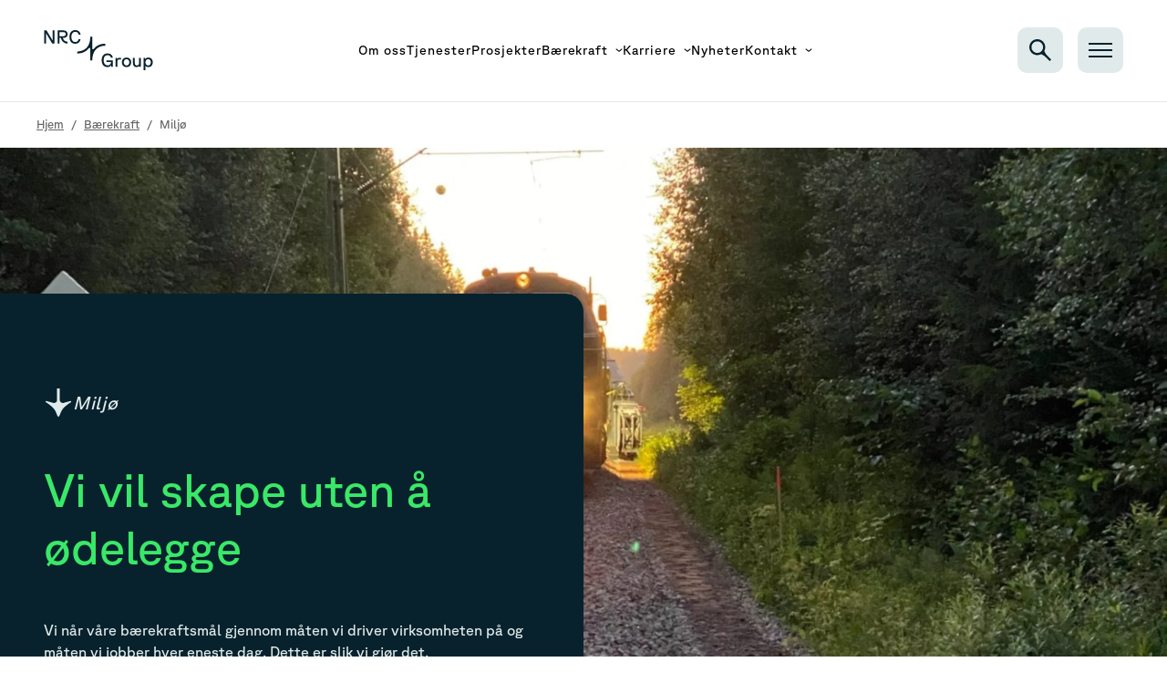

--- FILE ---
content_type: text/html; charset=utf-8
request_url: https://www.nrcgroup.no/baerekraft/miljo
body_size: 30164
content:
<!DOCTYPE html><html lang="no"><head><meta charset="utf-8"><meta name="viewport" content="width=device-width, initial-scale=1.0"><script defer="" data-domain="nrcgroup.no" src="/js/index.js"></script><script type="application/ld+json">{"@context":"https://schema.org","@type":"WebSite","author":{"@id":"#identity"},"copyrightHolder":{"@id":"#identity"},"copyrightYear":"2022","creator":{"@id":"#creator"},"dateModified":"2025-04-14T14:29:01+02:00","datePublished":"2022-06-16T22:40:00+02:00","description":"Klima, sirkularitet og miljøhensyn er stikkord for hvordan vi jobber. Å operere med lave klimagassutslipp er en hovedprioritet.","headline":"Miljø","image":{"@type":"ImageObject","url":"https://nrc-app-prod.objects.frb.io/assets/_1200x630_crop_center-center_none/Nrc-Group-Sustainability-Environment-Creating-Not-Destroying.jpg"},"inLanguage":"nb","mainEntityOfPage":"https://www.nrcgroup.no/baerekraft/miljo","name":"Miljø","publisher":{"@id":"#creator"},"url":"https://www.nrcgroup.no/baerekraft/miljo"}</script><link href="https://www.nrcgroup.no/baerekraft/miljo" rel="canonical"><link href="https://www.nrcgroup.no/" rel="home"><link href="https://www.nrcgroup.no/humans.txt" rel="author" type="text/plain"><meta content="Klima, sirkularitet og miljøhensyn er stikkord for hvordan vi jobber. Å operere med lave klimagassutslipp er en hovedprioritet." name="description"><meta content="no-referrer-when-downgrade" name="referrer"><meta content="all" name="robots"><meta content="nb" property="og:locale"><meta content="NRC Group Norge" property="og:site_name"><meta content="website" property="og:type"><meta content="https://www.nrcgroup.no/baerekraft/miljo" property="og:url"><meta content="Miljø" property="og:title"><meta content="Klima, sirkularitet og miljøhensyn er stikkord for hvordan vi jobber. Å operere med lave klimagassutslipp er en hovedprioritet." property="og:description"><meta content="https://nrc-app-prod.objects.frb.io/assets/_1200x630_crop_center-center_none/Nrc-Group-Sustainability-Environment-Creating-Not-Destroying.jpg" property="og:image"><meta content="Environment" property="og:image:alt"><meta content="summary_large_image" name="twitter:card"><meta content="@" name="twitter:creator"><meta content="Miljø" name="twitter:title"><meta content="Klima, sirkularitet og miljøhensyn er stikkord for hvordan vi jobber. Å operere med lave klimagassutslipp er en hovedprioritet." name="twitter:description"><meta content="https://nrc-app-prod.objects.frb.io/assets/_1200x630_crop_center-center_none/Nrc-Group-Sustainability-Environment-Creating-Not-Destroying.jpg" name="twitter:image"><meta content="Environment" name="twitter:image:alt"><title>Miljø | NRC Group Norge</title><meta name="next-head-count" content="25"><link rel="preload" href="/fonts/GT-Planar-Regular.woff2" as="font" type="font/woff2" crossorigin="anonymous"><link rel="preload" href="/fonts/GT-Planar-Medium.woff2" as="font" type="font/woff2" crossorigin="anonymous"><script defer="" nomodule="" src="/_next/static/chunks/polyfills-c67a75d1b6f99dc8.js"></script><script defer="" src="/_next/static/chunks/e8ab3f79-7958dc5a41473267.js"></script><script defer="" src="/_next/static/chunks/5905-9596e298f57217d3.js"></script><script defer="" src="/_next/static/chunks/5520-261d229346e2a98d.js"></script><script defer="" src="/_next/static/chunks/9927-2682c6241d5c051a.js"></script><script defer="" src="/_next/static/chunks/5011.64575158ad5193a2.js"></script><script defer="" src="/_next/static/chunks/108.d0d4b2529041dd9e.js"></script><script defer="" src="/_next/static/chunks/609.e0e4cdd079681d2f.js"></script><script defer="" src="/_next/static/chunks/1599-2bec07f8fa370d80.js"></script><script defer="" src="/_next/static/chunks/4989.d29c12d17ebec4e9.js"></script><script defer="" src="/_next/static/chunks/1489.3168b8679aa4267e.js"></script><script defer="" src="/_next/static/chunks/5452-51046e0989c4d601.js"></script><script defer="" src="/_next/static/chunks/6405.dd24b49761daeab2.js"></script><script defer="" src="/_next/static/chunks/3323.a27fbb327bf4c3d7.js"></script><script src="/_next/static/chunks/webpack-cdd0f6062cf52d29.js" defer=""></script><script src="/_next/static/chunks/framework-3650c05f19c73767.js" defer=""></script><script src="/_next/static/chunks/main-0c148bfcab7d23b2.js" defer=""></script><script src="/_next/static/chunks/pages/_app-827de7b101185ad3.js" defer=""></script><script src="/_next/static/chunks/7065-d313ef19545f084c.js" defer=""></script><script src="/_next/static/chunks/pages/sustainability/%5B...slug%5D-4bb9acd605ff83ea.js" defer=""></script><script src="/_next/static/UXBzd71RLNc6ht1iw1gPp/_buildManifest.js" defer=""></script><script src="/_next/static/UXBzd71RLNc6ht1iw1gPp/_ssgManifest.js" defer=""></script><style>html{-moz-tab-size:4;-o-tab-size:4;tab-size:4;line-height:1.15;-webkit-text-size-adjust:100%}body{margin:0;font-family:system-ui,-apple-system,Segoe UI,Roboto,Ubuntu,Cantarell,Noto Sans,sans-serif,Helvetica,Arial,Apple Color Emoji,Segoe UI Emoji}button,input{font-family:inherit;font-size:100%;line-height:1.15;margin:0}button{text-transform:none}[type=submit],button{-webkit-appearance:button}progress{vertical-align:baseline}figure,h1,h2,h3,h4,p{margin:0}button{background-color:transparent;background-image:none}ul{margin:0;padding:0}ul{list-style:none}html{font-family:ui-sans-serif,system-ui,-apple-system,Segoe UI,Roboto,Ubuntu,Cantarell,Noto Sans,sans-serif,BlinkMacSystemFont,Helvetica Neue,Arial,Apple Color Emoji,Segoe UI Emoji,Segoe UI Symbol,Noto Color Emoji;line-height:1.5}body{font-family:inherit;line-height:inherit}*,:after,:before{box-sizing:border-box;border:0 solid}img{border-style:solid}input::-moz-placeholder{opacity:1;color:#a1a1aa}input:-ms-input-placeholder{opacity:1;color:#a1a1aa}input::placeholder{opacity:1;color:#a1a1aa}button{cursor:pointer}h1,h2,h3,h4{font-size:inherit;font-weight:inherit}a{color:inherit;text-decoration:inherit}button,input{padding:0;line-height:inherit;color:inherit}img,svg{display:block;vertical-align:middle}img{max-width:100%;height:auto}*,:after,:before{--tw-translate-x:0;--tw-translate-y:0;--tw-rotate:0;--tw-skew-x:0;--tw-skew-y:0;--tw-scale-x:1;--tw-scale-y:1;--tw-transform:translateX(var(--tw-translate-x)) translateY(var(--tw-translate-y)) rotate(var(--tw-rotate)) skewX(var(--tw-skew-x)) skewY(var(--tw-skew-y)) scaleX(var(--tw-scale-x)) scaleY(var(--tw-scale-y));border-color:currentColor;--tw-ring-offset-shadow:0 0 transparent;--tw-ring-shadow:0 0 transparent;--tw-shadow:0 0 transparent;--tw-blur:var(--tw-empty,/*!*/ /*!*/);--tw-brightness:var(--tw-empty,/*!*/ /*!*/);--tw-contrast:var(--tw-empty,/*!*/ /*!*/);--tw-grayscale:var(--tw-empty,/*!*/ /*!*/);--tw-hue-rotate:var(--tw-empty,/*!*/ /*!*/);--tw-invert:var(--tw-empty,/*!*/ /*!*/);--tw-saturate:var(--tw-empty,/*!*/ /*!*/);--tw-sepia:var(--tw-empty,/*!*/ /*!*/);--tw-drop-shadow:var(--tw-empty,/*!*/ /*!*/);--tw-filter:var(--tw-blur) var(--tw-brightness) var(--tw-contrast) var(--tw-grayscale) var(--tw-hue-rotate) var(--tw-invert) var(--tw-saturate) var(--tw-sepia) var(--tw-drop-shadow)}@media (min-width:360px){.container{max-width:360px}}@media (min-width:412px){.container{max-width:412px}}@media (min-width:480px){.container{max-width:480px}}@media (min-width:640px){.container{max-width:640px}}@media (min-width:768px){.container{max-width:768px}}@media (min-width:1024px){.container{max-width:1024px}}@media (min-width:1280px){.container{max-width:1280px}}@media (min-width:1536px){.container{max-width:1536px}}@media (min-width:1920px){.container{max-width:1920px}}.huge-text{font-family:GTPlanar,sans-serif;font-size:2.3125rem;font-weight:600;line-height:1.25}@media (min-width:640px){.huge-text{font-size:3.1875rem}}@media (min-width:768px){.huge-text{font-size:5.125rem}}@media (min-width:1024px){.huge-text{font-size:4.6875rem}}.huge-text{font-stretch:normal;font-style:normal}.h2-text{font-family:GTPlanar,sans-serif;font-size:2rem;font-weight:400;line-height:1.25;--tw-text-opacity:1;color:rgba(7,34,45,var(--tw-text-opacity))}@media (min-width:768px){.h2-text{font-size:2.5rem}}.h2-text{font-stretch:normal;font-style:normal}.h3-text{font-family:GTPlanar,sans-serif;font-size:1.6875rem;font-weight:600;line-height:1.5;--tw-text-opacity:1;color:rgba(7,34,45,var(--tw-text-opacity))}@media (min-width:768px){.h3-text{font-size:1.8125rem}}.h3-text{font-stretch:normal;font-style:normal}.footer-big-text{font-family:GTPlanar,sans-serif;font-size:1.4375rem;font-weight:600;line-height:1.5}@media (min-width:768px){.footer-big-text{font-size:1.5rem}}.footer-big-text{font-stretch:normal;font-style:normal}.body-text{font-family:GTPlanar,sans-serif;font-size:1rem;line-height:1.5;font-stretch:normal;font-style:normal}.body-text{font-weight:400}.big-button-text{font-family:GTPlanar,sans-serif;font-size:.9375rem;font-weight:600;line-height:1.5;font-stretch:normal;font-style:normal}.menu-text{font-size:.875rem;font-weight:400;letter-spacing:.0612rem}.menu-text,.small-body-text-semibold{font-family:GTPlanar,sans-serif;line-height:2;font-stretch:normal;font-style:normal}.small-body-text-semibold{font-size:.8125rem;font-weight:600}.small-body-text{font-size:.8125rem}.small-body-text{font-family:GTPlanar,sans-serif;line-height:2;font-weight:400;font-stretch:normal}.overline-text{font-family:GTPlanar,sans-serif;font-size:1rem;font-style:italic;line-height:1.25}@media (min-width:640px){.overline-text{font-size:1.25rem}}.overline-text{font-weight:400;font-stretch:normal;letter-spacing:.0406rem}.h6-text{font-weight:600;--tw-text-opacity:1;color:rgba(7,34,45,var(--tw-text-opacity))}.h6-text,.small-text{font-family:GTPlanar,sans-serif;font-size:.75rem;line-height:1.25;font-stretch:normal;font-style:normal}.small-text{font-weight:400}:root{--swiper-theme-color:#007aff}.swiper{margin-left:auto;margin-right:auto;position:relative;overflow:hidden;list-style:none;padding:0;z-index:1}.swiper-wrapper{position:relative;width:100%;height:100%;z-index:1;display:flex;transition-property:transform;box-sizing:content-box}.swiper-wrapper{transform:translateZ(0)}.swiper-slide{flex-shrink:0;width:100%;height:100%;position:relative;transition-property:transform}body{min-height:100vh;min-height:-webkit-fill-available;min-height:-moz-available;min-height:stretch}html{height:-webkit-fill-available;height:-moz-available;height:stretch}.underline-anim{position:relative}.underline-anim:after{content:"";position:absolute;right:0;top:100%;height:.09375rem;width:0;background-color:currentColor;transition:width .15s ease-in-out}.underline-anim:focus:after,.underline-anim:hover:after{left:0;width:100%}.module-margin-bottom{margin-bottom:6.25rem}@media (min-width:640px){.module-margin-bottom{margin-bottom:9.375rem}}.swiper-wrapper{align-items:center}.projects-swiper .swiper-wrapper{align-items:stretch}.projects-swiper .swiper-wrapper .swiper-slide{height:auto}.aspect-ratio-hero{aspect-ratio:26/27}@media (min-width:640px){.aspect-ratio-hero{aspect-ratio:auto}}input::-moz-placeholder{--tw-text-opacity:1;color:rgba(70,90,100,var(--tw-text-opacity))}input:-ms-input-placeholder{--tw-text-opacity:1;color:rgba(70,90,100,var(--tw-text-opacity))}input::placeholder{--tw-text-opacity:1;color:rgba(70,90,100,var(--tw-text-opacity))}.container{margin-left:auto;margin-right:auto;width:100%;max-width:90%}@media (min-width:640px){.container{max-width:37.5rem}}@media (min-width:768px){.container{max-width:45rem}}@media (min-width:1024px){.container{max-width:58.75rem}}@media (min-width:1280px){.container{max-width:75rem}}@media (min-width:1536px){.container{max-width:90rem}}.image-preload{background:linear-gradient(90deg,#fff,#f2f2f2 50%,#fff);background-size:200% 100%;-webkit-animation:preload-animation 1s infinite alternate;animation:preload-animation 1s infinite alternate}@-webkit-keyframes preload-animation{to{background-position:100%}}@keyframes preload-animation{to{background-position:100%}}.line-clamp{display:-webkit-box;-webkit-line-clamp:2;-webkit-box-orient:vertical;overflow:hidden;text-overflow:ellipsis}.button{position:relative;display:inline-flex;width:-webkit-fit-content;width:-moz-fit-content;width:fit-content;font-stretch:normal;font-style:normal;letter-spacing:.0406rem;font-family:GTPlanar,sans-serif;font-size:1.125rem;font-weight:400;line-height:1.5;align-items:center;grid-gap:1rem;gap:1rem;padding:.6rem 1.5rem;text-align:left}.button .icon-wrapper,.button .text-wrapper{transform:var(--tw-transform);transition-property:all;transition-timing-function:cubic-bezier(.4,0,.2,1);transition-duration:.15s}.button .text-wrapper{padding-top:1px;padding-right:0}.button .icon-wrapper{display:inline-flex;width:1.375rem;align-items:center;justify-content:center}.button .icon-wrapper svg{height:auto;width:100%;fill:currentColor}.button.button-primary{overflow:hidden;border-radius:.5rem}.button.button-primary .icon-wrapper{right:100%}.button.button-primary:hover .icon-wrapper{--tw-translate-x:0.25rem;transform:var(--tw-transform)}.button.button-primary:disabled{--tw-bg-opacity:1;background-color:rgba(179,179,179,var(--tw-bg-opacity));--tw-text-opacity:1;color:rgba(102,102,102,var(--tw-text-opacity))}.button.button-primary.color-primary{--tw-bg-opacity:1;background-color:rgba(225,234,234,var(--tw-bg-opacity));--tw-text-opacity:1;color:rgba(7,34,45,var(--tw-text-opacity))}.button.button-primary.color-secondary{--tw-bg-opacity:1;background-color:rgba(7,34,45,var(--tw-bg-opacity));--tw-text-opacity:1;color:rgba(225,234,234,var(--tw-text-opacity))}.button:disabled{pointer-events:none}@-webkit-keyframes train{0%{opacity:0}0%{transform:translateY(-100%)}12.5%{opacity:1}12.5%{transform:translateY(-100%)}33%{opacity:0}33%{transform:translateY(100%)}33.1%{transform:translateY(-100%)}to{opacity:0}to{transform:translateY(-100%)}}@-webkit-keyframes scrolldown{0%{background-position:0 -8rem}75%{background-position:0 0}to{background-position:0 8rem}}@-webkit-keyframes slide{0%{transform:translateX(-150%)}to{transform:translateX(150%)}}@-webkit-keyframes fadein{0%{opacity:0}to{opacity:1}}html{scroll-behavior:smooth}.relatedEntries-block .swiper{overflow:visible;overflow:initial}.wysiwyg p{margin-top:1.5625rem;font-family:GTPlanar,sans-serif;font-size:1rem;font-weight:400;line-height:1.5}.wysiwyg p:first-child{margin-top:0}.wysiwyg p{font-stretch:normal;font-style:normal}.pointer-events-none{pointer-events:none}.visible{visibility:visible}.invisible{visibility:hidden}.fixed{position:fixed}.absolute{position:absolute}.relative{position:relative}.top-0{top:0}.left-0{left:0}.right-0{right:0}.top-full{top:100%}.-top-6{top:-1.5rem}.z-\[9999\]{z-index:9999}.z-10{z-index:10}.z-50{z-index:50}.z-0{z-index:0}.mx-2{margin-left:.5rem;margin-right:.5rem}.my-3{margin-top:.75rem;margin-bottom:.75rem}.my-auto{margin-top:auto;margin-bottom:auto}.mx-auto{margin-left:auto;margin-right:auto}.mb-element-xs{margin-bottom:3.125rem}.mb-8{margin-bottom:2rem}.mt-4{margin-top:1rem}.mr-4{margin-right:1rem}.mt-2{margin-top:.5rem}.mb-4{margin-bottom:1rem}.mb-6{margin-bottom:1.5rem}.mt-20{margin-top:5rem}.mr-10{margin-right:2.5rem}.mb-5{margin-bottom:1.25rem}.mb-0{margin-bottom:0}.mr-6{margin-right:1.5rem}.mb-1{margin-bottom:.25rem}.ml-14{margin-left:3.5rem}.ml-2{margin-left:.5rem}.ml-auto{margin-left:auto}.mt-auto{margin-top:auto}.mt-12{margin-top:3rem}.mt-3{margin-top:.75rem}.mr-3{margin-right:.75rem}.mb-\[2\.75rem\]{margin-bottom:2.75rem}.ml-\[5\.75rem\]{margin-left:5.75rem}.mb-\[5rem\]{margin-bottom:5rem}.mb-10{margin-bottom:2.5rem}.block{display:block}.inline-block{display:inline-block}.flex{display:flex}.inline-flex{display:inline-flex}.hidden{display:none}.\!hidden{display:none!important}.h-full{height:100%}.h-\[4\.5rem\]{height:4.5rem}.h-8{height:2rem}.h-auto{height:auto}.h-0{height:0}.h-\[3\.125rem\]{height:3.125rem}.h-screen{height:100vh}.h-4{height:1rem}.h-\[0\.125rem\]{height:.125rem}.h-\[5px\]{height:5px}.h-\[1\.069rem\]{height:1.069rem}.max-h-\[72px\]{max-height:72px}.min-h-screen{min-height:100vh}.min-h-\[80vh\]{min-height:80vh}.min-h-\[min\(40rem\2c 100vh\)\]{min-height:min(40rem,100vh)}.min-h-full{min-height:100%}.w-full{width:100%}.w-6{width:1.5rem}.w-32{width:8rem}.w-8{width:2rem}.w-2{width:.5rem}.w-\[3\.125rem\]{width:3.125rem}.w-\[1\.625rem\]{width:1.625rem}.w-0{width:0}.w-screen{width:100vw}.w-max{width:-webkit-max-content;width:-moz-max-content;width:max-content}.w-28{width:7rem}.w-\[1\.17569rem\]{width:1.17569rem}.min-w-\[9\.375rem\]{min-width:9.375rem}.min-w-\[18\.75rem\]{min-width:18.75rem}.max-w-text{max-width:61.0625rem}.max-w-full{max-width:100%}.max-w-5xl{max-width:64rem}.max-w-4xl{max-width:56rem}.max-w-\[64rem\]{max-width:64rem}.max-w-none{max-width:none}.max-w-\[35rem\]{max-width:35rem}.max-w-\[35\.0625rem\]{max-width:35.0625rem}.max-w-\[14\.375rem\]{max-width:14.375rem}.max-w-xl{max-width:36rem}.max-w-3xl{max-width:48rem}.flex-1{flex:1 1 0%}.flex-shrink-0{flex-shrink:0}.translate-y-\[calc\(-100vh\+4\.5rem\)\]{--tw-translate-y:calc(-100vh + 4.5rem);transform:var(--tw-transform)}.translate-y-\[20\%\]{--tw-translate-y:20%;transform:var(--tw-transform)}.rotate-180{transform:var(--tw-transform)}.rotate-180{--tw-rotate:180deg}.transform{transform:var(--tw-transform)}.flex-row{flex-direction:row}.flex-col{flex-direction:column}.flex-col-reverse{flex-direction:column-reverse}.flex-wrap{flex-wrap:wrap}.items-start{align-items:flex-start}.items-end{align-items:flex-end}.items-center{align-items:center}.justify-start{justify-content:flex-start}.justify-center{justify-content:center}.justify-between{justify-content:space-between}.gap-6{grid-gap:1.5rem;gap:1.5rem}.gap-1{grid-gap:.25rem;gap:.25rem}.gap-4{grid-gap:1rem;gap:1rem}.gap-5{grid-gap:1.25rem;gap:1.25rem}.gap-3{grid-gap:.75rem;gap:.75rem}.gap-2{grid-gap:.5rem;gap:.5rem}.gap-y-\[10rem\]{grid-row-gap:10rem;row-gap:10rem}.gap-y-\[3\.5rem\]{grid-row-gap:3.5rem;row-gap:3.5rem}.gap-x-20{grid-column-gap:5rem;-moz-column-gap:5rem;column-gap:5rem}.self-start{align-self:flex-start}.self-stretch{align-self:stretch}.overflow-auto{overflow:auto}.overflow-hidden{overflow:hidden}.overflow-visible{overflow:visible}.overflow-y-auto{overflow-y:auto}.overflow-x-hidden{overflow-x:hidden}.rounded-4xl{border-radius:.625rem}.rounded-xs{border-radius:.125rem}.border-l{border-left-width:1px}.border-t{border-top-width:1px}.border-b{border-bottom-width:1px}.border-border{--tw-border-opacity:1;border-color:rgba(179,179,179,var(--tw-border-opacity))}.border-primary{--tw-border-opacity:1;border-color:rgba(255,255,255,var(--tw-border-opacity))}.border-border-secondary{--tw-border-opacity:1;border-color:rgba(230,230,230,var(--tw-border-opacity))}.bg-primary,.bg-white{--tw-bg-opacity:1;background-color:rgba(255,255,255,var(--tw-bg-opacity))}.bg-text-grey{--tw-bg-opacity:1;background-color:rgba(225,234,234,var(--tw-bg-opacity))}.bg-secondary{--tw-bg-opacity:1;background-color:rgba(7,34,45,var(--tw-bg-opacity))}.bg-violet-100{--tw-bg-opacity:1;background-color:rgba(207,207,255,var(--tw-bg-opacity))}.bg-transparent{background-color:transparent}.bg-text{--tw-bg-opacity:1;background-color:rgba(7,34,45,var(--tw-bg-opacity))}.bg-accent-secondary{--tw-bg-opacity:1;background-color:rgba(225,234,234,var(--tw-bg-opacity))}.bg-\[\#BECACC\]{--tw-bg-opacity:1;background-color:rgba(190,202,204,var(--tw-bg-opacity))}.bg-opacity-20{--tw-bg-opacity:0.2}.bg-opacity-30{--tw-bg-opacity:0.3}.fill-current{fill:currentColor}.fill-text-grey{fill:#e1eaea}.fill-text{fill:#07222d}.stroke-current{stroke:currentColor}.object-cover{-o-object-fit:cover;object-fit:cover}.p-6{padding:1.5rem}.p-4{padding:1rem}.px-6{padding-left:1.5rem;padding-right:1.5rem}.py-4{padding-top:1rem;padding-bottom:1rem}.px-4{padding-left:1rem;padding-right:1rem}.py-14{padding-top:3.5rem;padding-bottom:3.5rem}.py-element-sm{padding-top:4.6875rem;padding-bottom:4.6875rem}.px-2{padding-left:.5rem;padding-right:.5rem}.py-2{padding-top:.5rem;padding-bottom:.5rem}.py-16{padding-top:4rem;padding-bottom:4rem}.px-12{padding-left:3rem;padding-right:3rem}.py-20{padding-top:5rem;padding-bottom:5rem}.pt-\[4\.5rem\]{padding-top:4.5rem}.pt-40{padding-top:10rem}.pb-40{padding-bottom:10rem}.pt-3{padding-top:.75rem}.pb-0{padding-bottom:0}.pt-8{padding-top:2rem}.pb-16{padding-bottom:4rem}.pt-16{padding-top:4rem}.pt-12{padding-top:3rem}.pb-\[3\.6rem\]{padding-bottom:3.6rem}.font-planar{font-family:GTPlanar,sans-serif}.text-xs{font-size:.75rem}.text-3xl{font-size:1.5rem}.text-sm{font-size:.8125rem}.text-xl{font-size:1.375rem}.text-\[0\.875rem\]{font-size:.875rem}.text-7xl{font-size:2.3125rem}.font-semibold{font-weight:600}.leading-none{line-height:1}.leading-tight{line-height:1.25}.text-text-body-secondary{--tw-text-opacity:1;color:rgba(102,102,102,var(--tw-text-opacity))}.text-secondary{--tw-text-opacity:1;color:rgba(7,34,45,var(--tw-text-opacity))}.text-text,.text-text-body,.text-text-heading{--tw-text-opacity:1;color:rgba(7,34,45,var(--tw-text-opacity))}.text-text-grey{--tw-text-opacity:1;color:rgba(225,234,234,var(--tw-text-opacity))}.text-violet-100{--tw-text-opacity:1;color:rgba(207,207,255,var(--tw-text-opacity))}.text-border-secondary{--tw-text-opacity:1;color:rgba(230,230,230,var(--tw-text-opacity))}.text-primary{--tw-text-opacity:1;color:rgba(255,255,255,var(--tw-text-opacity))}.text-tertiary{--tw-text-opacity:1;color:rgba(180,252,187,var(--tw-text-opacity))}.text-accent{--tw-text-opacity:1;color:rgba(58,232,103,var(--tw-text-opacity))}.underline{text-decoration:underline}.opacity-0{opacity:0}.opacity-50{opacity:.5}.shadow-shadow{--tw-shadow:0px 20px 20px 0px hsla(0,0%,84%,.25);box-shadow:0 0 transparent,0 0 transparent,var(--tw-shadow);box-shadow:var(--tw-ring-offset-shadow,0 0 transparent),var(--tw-ring-shadow,0 0 transparent),var(--tw-shadow)}.transition-transform{transition-property:transform;transition-timing-function:cubic-bezier(.4,0,.2,1);transition-duration:.15s}.duration-1000{transition-duration:1s}.duration-200{transition-duration:.2s}.last\:mb-0:last-child{margin-bottom:0}.group:hover .group-hover\:scale-105{--tw-scale-x:1.05;--tw-scale-y:1.05;transform:var(--tw-transform)}@media (min-width:480px){.xs\:m-4{margin:1rem}.xs\:rounded-lg{border-radius:.22484105825424194rem}}@media (min-width:640px){.sm\:absolute{position:absolute}.sm\:left-0{left:0}.sm\:top-0{top:0}.sm\:mt-40{margin-top:10rem}.sm\:mb-\[5\.62rem\]{margin-bottom:5.62rem}.sm\:mb-12{margin-bottom:3rem}.sm\:h-full{height:100%}.sm\:min-h-\[calc\(100vh-4\.5rem\)\]{min-height:calc(100vh - 4.5rem)}.sm\:w-8{width:2rem}.sm\:max-w-md{max-width:28rem}.sm\:flex-row{flex-direction:row}.sm\:items-center{align-items:center}.sm\:gap-6{grid-gap:1.5rem;gap:1.5rem}.sm\:gap-4{grid-gap:1rem;gap:1rem}.sm\:gap-y-\[13rem\]{grid-row-gap:13rem;row-gap:13rem}.sm\:rounded-tr-9xl{border-top-right-radius:1.25rem}.sm\:px-4{padding-left:1rem;padding-right:1rem}.sm\:px-12{padding-left:3rem;padding-right:3rem}.sm\:py-40{padding-top:10rem;padding-bottom:10rem}.sm\:text-base{font-size:1rem}.sm\:text-9xl{font-size:3.1875rem}}@media (min-width:768px){.md\:container{width:100%}}@media (min-width:768px) and (min-width:360px){.md\:container{max-width:360px}}@media (min-width:768px) and (min-width:412px){.md\:container{max-width:412px}}@media (min-width:768px) and (min-width:480px){.md\:container{max-width:480px}}@media (min-width:768px) and (min-width:640px){.md\:container{max-width:640px}}@media (min-width:768px) and (min-width:768px){.md\:container{max-width:768px}}@media (min-width:768px) and (min-width:1024px){.md\:container{max-width:1024px}}@media (min-width:768px) and (min-width:1280px){.md\:container{max-width:1280px}}@media (min-width:768px) and (min-width:1536px){.md\:container{max-width:1536px}}@media (min-width:768px) and (min-width:1920px){.md\:container{max-width:1920px}}@media (min-width:768px){.md\:m-8{margin:2rem}.md\:my-0{margin-top:0;margin-bottom:0}.md\:ml-auto{margin-left:auto}.md\:ml-4{margin-left:1rem}.md\:mb-0{margin-bottom:0}.md\:mb-2{margin-bottom:.5rem}.md\:mr-0{margin-right:0}.md\:mt-4{margin-top:1rem}.md\:mr-4{margin-right:1rem}.md\:block{display:block}.md\:h-32{height:8rem}.md\:h-full{height:100%}.md\:max-h-\[90vh\]{max-height:90vh}.md\:min-h-\[min\(56\.25rem\2c 100vh\)\]{min-height:min(56.25rem,100vh)}.md\:flex-row{flex-direction:row}.md\:flex-col{flex-direction:column}.md\:items-start{align-items:flex-start}.md\:items-center{align-items:center}.md\:justify-end{justify-content:flex-end}.md\:justify-center{justify-content:center}.md\:gap-6{grid-gap:1.5rem;gap:1.5rem}.md\:gap-32{grid-gap:8rem;gap:8rem}.md\:self-end{align-self:flex-end}.md\:bg-violet-100{--tw-bg-opacity:1;background-color:rgba(207,207,255,var(--tw-bg-opacity))}.md\:px-0{padding-left:0;padding-right:0}.md\:py-6{padding-top:1.5rem;padding-bottom:1.5rem}.md\:px-16{padding-left:4rem;padding-right:4rem}.md\:pr-0{padding-right:0}.md\:pb-\[5\.4rem\]{padding-bottom:5.4rem}.md\:text-11xl{font-size:5.125rem}.md\:text-secondary{--tw-text-opacity:1;color:rgba(7,34,45,var(--tw-text-opacity))}}@media (min-width:1024px){.lg\:ml-14{margin-left:3.5rem}.lg\:mb-12{margin-bottom:3rem}.lg\:block{display:block}.lg\:flex{display:flex}.lg\:h-\[3\.125rem\]{height:3.125rem}.lg\:w-\[3\.125rem\]{width:3.125rem}.lg\:w-\[50vw\]{width:50vw}.lg\:w-3\/5{width:60%}.lg\:min-w-\[40rem\]{min-width:40rem}.lg\:min-w-\[18\.75rem\]{min-width:18.75rem}.lg\:max-w-\[42rem\]{max-width:42rem}.lg\:max-w-text{max-width:61.0625rem}.lg\:max-w-\[27\.625rem\]{max-width:27.625rem}.lg\:flex-row{flex-direction:row}.lg\:flex-row-reverse{flex-direction:row-reverse}.lg\:flex-wrap{flex-wrap:wrap}.lg\:items-center{align-items:center}.lg\:justify-end{justify-content:flex-end}.lg\:justify-center{justify-content:center}.lg\:self-auto{align-self:auto}.lg\:border-l{border-left-width:1px}.lg\:px-24{padding-left:6rem;padding-right:6rem}.lg\:py-28{padding-top:7rem;padding-bottom:7rem}.lg\:px-12{padding-left:3rem;padding-right:3rem}.lg\:py-40{padding-top:10rem;padding-bottom:10rem}.lg\:pl-24{padding-left:6rem}.lg\:pt-20{padding-top:5rem}.lg\:pb-24{padding-bottom:6rem}.lg\:pt-\[6\.5rem\]{padding-top:6.5rem}.lg\:text-9xl{font-size:3.1875rem}}@media (min-width:1280px){.xl\:h-28{height:7rem}.xl\:min-h-\[calc\(100vh-7rem\)\]{min-height:calc(100vh - 7rem)}.xl\:w-2\/4{width:50%}.xl\:min-w-\[21\.875rem\]{min-width:21.875rem}.xl\:translate-y-\[calc\(-100vh\+7rem\)\]{--tw-translate-y:calc(-100vh + 7rem);transform:var(--tw-transform)}.xl\:gap-72{grid-gap:18rem;gap:18rem}.xl\:gap-12{grid-gap:3rem;gap:3rem}.xl\:pt-28{padding-top:7rem}.xl\:text-13xl{font-size:5.5625rem}}@media (min-width:1536px){.\32xl\:min-w-\[56rem\]{min-width:56rem}.\32xl\:pl-40{padding-left:10rem}.\32xl\:pr-20{padding-right:5rem}}@media (min-width:1920px){.\33xl\:mb-\[4\.5rem\]{margin-bottom:4.5rem}.\33xl\:mt-16{margin-top:4rem}.\33xl\:gap-\[4\.375rem\]{grid-gap:4.375rem;gap:4.375rem}.\33xl\:text-\[4\.375rem\]{font-size:4.375rem}}</style><link rel="stylesheet" href="/_next/static/css/0bea24f6cfdeeffc.css" data-n-g="" media="print" onload="this.media='all'"><noscript><link rel="stylesheet" href="/_next/static/css/0bea24f6cfdeeffc.css"></noscript><noscript data-n-css=""></noscript></head><body><div id="__next" data-reactroot=""><div class="bg-primary min-h-screen flex flex-col font-planar pt-[4.5rem] xl:pt-28"><div class="modal fixed left-0 top-0 w-full h-full bg-black bg-opacity-20 z-[9999] !hidden flex items-center justify-center"><div class="modal-content-wrapper relative bg-primary xs:m-4 md:m-8 shadow-shadow xs:rounded-lg p-6 pt-16 flex-1 md:container"><button aria-label="Close modal window" class="modal-close absolute right-0 top-0 mt-3 mr-3 md:mt-4 md:mr-4 z-10"><svg width="25" height="25" viewBox="0 0 29 29" fill="none" xmlns="http://www.w3.org/2000/svg" class="stroke-current"><path d="M1 28 27.997 1.003M1 1l26.997 26.997"></path></svg></button><div body-scroll-lock-ignore="true" class="modal-content md:max-h-[90vh] overflow-auto "></div></div></div><div data-focus-guard="true" tabindex="-1" style="width:1px;height:0px;padding:0;overflow:hidden;position:fixed;top:1px;left:1px"></div><header data-focus-lock-disabled="disabled" class="flex flex-col h-screen fixed top-0 left-0 w-full z-50 bg-secondary transform translate-y-[calc(-100vh+4.5rem)] xl:translate-y-[calc(-100vh+7rem)] border-b border-border-secondary"><div class="flex-1 flex flex-col overflow-y-auto overflow-x-hidden"><div class="px-4 sm:px-12 lg:px-24"><div class="flex items-center w-full pt-8 lg:pt-20 pb-16 lg:pb-24 lg:pl-24 lg:border-l border-border"><p class="overline-text text-tertiary hidden md:block">— Menu</p><div class="flex items-center gap-4 ml-auto flex-1 justify-between md:flex-0 md:justify-end"></div><button aria-label="Close menu" class="close-menu-button ml-14"><svg width="37" height="36" fill="#F0FFF7" xmlns="http://www.w3.org/2000/svg"><g clip-path="url(#closeMenu_svg__a)"><path d="M22.465 17.996c4.94 6.036 14.53 17.942 14.53 18.004h-5.432s-7.962-10.201-10.589-13.537a3.214 3.214 0 0 0-2.476-1.156c-.998 0-1.888.45-2.476 1.156-2.627 3.336-10.585 13.533-10.585 13.533H.004c0-.058 9.587-11.964 14.527-18C9.591 11.96 0 .062 0 0h5.432s7.963 10.193 10.59 13.529a3.214 3.214 0 0 0 2.476 1.156c.998 0 1.887-.45 2.476-1.156C23.601 10.193 31.559.009 31.559.009h5.433c0 .057-9.587 11.951-14.527 17.987Z"></path></g><defs><clipPath id="closeMenu_svg__a"><path fill="#fff" d="M0 0h37v36H0z"></path></clipPath></defs></svg></button></div></div><div class="my-auto px-4 sm:px-12 lg:px-24 flex-1 flex relative"><div class="flex-1 flex items-center lg:border-l border-border py-14 lg:py-28 lg:pl-24"><div class="flex flex-col md:flex-row gap-4 sm:gap-6 md:gap-32 xl:gap-72"></div></div></div></div><div class="header-line z-10 flex items-center justify-between px-4 lg:px-12 h-[4.5rem] xl:h-28 bg-primary mt-auto relative flex-shrink-0"><div class="visible"><a arial-disabled="false" href="/"><svg id="logo_svg__Layer_2" data-name="Layer 2" xmlns="http://www.w3.org/2000/svg" width="120" height="44" viewBox="0 0 157.57 58.24"><defs><style>.logo_svg__cls-1{fill:#07222d;stroke-width:0}</style></defs><g id="logo_svg__Logos"><path class="logo_svg__cls-1" d="M0 .38h3.32l8.91 14.85V.38h2.73v19.08h-3.33L2.72 4.58v14.88H0V.38ZM27.07 11.36h1.21c3.63-.19 5.75-2.23 5.75-5.5S31.68.38 27.7.38h-8.18v19.08h2.72v-8.12h2.1c.64 4.63 4.61 8.19 9.4 8.19v-2.68c-3.3 0-6.07-2.36-6.69-5.49Zm-4.82-8.42h5.45c2.26 0 3.54 1.06 3.54 2.92s-1.28 3-3.54 3h-5.45V2.94ZM36.68 9.95c0-6.57 3.35-9.95 8.61-9.95 4.14 0 6.98 2.4 7.55 6.49h-2.86c-.41-2.51-2.29-3.95-4.69-3.95-3.49 0-5.8 2.26-5.8 7.36s2.43 7.41 5.75 7.41c2.64 0 4.31-1.77 4.74-4.22h2.83c-.65 3.95-3.27 6.76-7.58 6.76-5.07 0-8.56-3.32-8.56-9.89ZM83.44 43.82c0-6.32 3.35-9.95 8.61-9.95 4.28 0 7.09 2.37 7.63 6.21h-2.83c-.46-2.21-2.15-3.71-4.8-3.71-3.6 0-5.8 2.56-5.8 7.44s2.32 7.39 5.94 7.39c2.75 0 4.63-1.64 4.88-4.72h-6.7V44h9.32v9.32H97.4v-2.54c-1.01 1.77-3 2.92-5.56 2.92-4.93 0-8.39-3.54-8.39-9.89ZM103.74 40.22h2.34v2.13c.33-1.31 1.31-2.13 2.86-2.13h2.51v2.32h-2.75c-1.64 0-2.32.93-2.32 2.7v8.09h-2.64V40.22ZM112.78 46.76c0-4.14 2.78-6.92 6.76-6.92s6.76 2.78 6.76 6.92-2.75 6.95-6.76 6.95-6.76-2.78-6.76-6.95Zm6.76 4.56c2.43 0 4.03-1.83 4.03-4.55s-1.61-4.52-4.03-4.52-4.03 1.83-4.03 4.52 1.64 4.55 4.03 4.55ZM128.9 48.13v-7.9h2.64v7.66c0 2.34 1.09 3.43 3 3.43s3.27-1.42 3.27-3.52v-7.58h2.64v13.11h-2.34v-1.5c-.87 1.28-2.37 1.88-4.06 1.88-3.19 0-5.15-1.96-5.15-5.59ZM144.38 40.22h2.34v1.85c.84-1.42 2.51-2.23 4.55-2.23 3.73 0 6.3 2.78 6.3 6.92s-2.56 6.95-6.3 6.95c-1.88 0-3.41-.71-4.25-1.99v6.51h-2.64V40.21Zm6.51 11.1c2.37 0 3.95-1.83 3.95-4.55s-1.58-4.52-3.95-4.52-3.92 1.83-3.92 4.52 1.55 4.55 3.92 4.55ZM71.92 27.28c-.98 1.21-2.08.57-2.08-.47V9.76h-2.97c0 16.55-10.57 21.25-19.01 21.25v2.97c6.34 0 12.37-1.95 16.92-7.58.98-1.21 2.08-.57 2.08.47v17.05h2.97c0-16.55 10.57-21.25 19.01-21.25V19.7c-6.34 0-12.37 1.95-16.92 7.58Z"></path></g></svg></a></div><div class="main-menu hidden lg:block visible"><ul class="main-menu-list flex gap-6 xl:gap-12 3xl:gap-[4.375rem] text-body menu-text"><li class="main-menu-item relative"><a class="main-menu-link underline-anim inline-flex items-center  " arial-disabled="false" href="https://www.nrcgroup.no/om-oss">Om oss</a></li><li class="main-menu-item relative"><a class="main-menu-link underline-anim inline-flex items-center  " arial-disabled="false" href="https://www.nrcgroup.no/tjenester">Tjenester</a></li><li class="main-menu-item relative"><a class="main-menu-link underline-anim inline-flex items-center  " arial-disabled="false" href="https://www.nrcgroup.no/prosjekter">Prosjekter</a></li><li class="main-menu-item relative"><a class="main-menu-link underline-anim inline-flex items-center  " arial-disabled="false" href="https://www.nrcgroup.no/baerekraft">Bærekraft<svg xmlns="http://www.w3.org/2000/svg" viewBox="0 0 11 6" fill="none" stroke="#07222D" class="ml-2 stroke-current w-2 h-auto"><path d="m1 1 4.5 4L10 1" stroke-width="1.5" stroke-linejoin="round"></path></svg></a><ul class="opacity-0 main-menu-sublist absolute left-0 top-full bg-accent-secondary p-4 mt-3 small-text text-[0.875rem] leading-none overflow-hidden min-w-[9.375rem] w-max rounded-4xl"><li class="main-menu-subitem mb-4 last:mb-0"><a class="main-menu-sublink flex items-center" arial-disabled="false" href="https://www.nrcgroup.no/baerekraft/miljo">Miljø</a></li><li class="main-menu-subitem mb-4 last:mb-0"><a class="main-menu-sublink flex items-center" arial-disabled="false" href="https://www.nrcgroup.no/baerekraft/hms">Helse og sikkerhet</a></li><li class="main-menu-subitem mb-4 last:mb-0"><a class="main-menu-sublink flex items-center" arial-disabled="false" href="https://www.nrcgroup.no/baerekraft/forretningsdrift">Styring</a></li></ul></li><li class="main-menu-item relative"><a class="main-menu-link underline-anim inline-flex items-center  " arial-disabled="false" href="https://www.nrcgroup.no/karriere">Karriere<svg xmlns="http://www.w3.org/2000/svg" viewBox="0 0 11 6" fill="none" stroke="#07222D" class="ml-2 stroke-current w-2 h-auto"><path d="m1 1 4.5 4L10 1" stroke-width="1.5" stroke-linejoin="round"></path></svg></a><ul class="opacity-0 main-menu-sublist absolute left-0 top-full bg-accent-secondary p-4 mt-3 small-text text-[0.875rem] leading-none overflow-hidden min-w-[9.375rem] w-max rounded-4xl"><li class="main-menu-subitem mb-4 last:mb-0"><a class="main-menu-sublink flex items-center" arial-disabled="false" href="https://www.nrcgroup.no/karriere/ledige-stillinger">Ledige stillinger</a></li><li class="main-menu-subitem mb-4 last:mb-0"><a class="main-menu-sublink flex items-center" arial-disabled="false" href="https://www.nrcgroup.no/karriere/trainee">Trainee</a></li><li class="main-menu-subitem mb-4 last:mb-0"><a class="main-menu-sublink flex items-center" arial-disabled="false" href="https://www.nrcgroup.no/karriere/laerling">Lærling</a></li><li class="main-menu-subitem mb-4 last:mb-0"><a class="main-menu-sublink flex items-center" arial-disabled="false" href="https://www.nrcgroup.no/karriere/sommerjobb">Sommerjobb</a></li><li class="main-menu-subitem mb-4 last:mb-0"><a class="main-menu-sublink flex items-center" arial-disabled="false" href="https://www.nrcgroup.no/karriere/mentorprogrammet-i-nrc-group">Intern utvikling i NRC Group</a></li></ul></li><li class="main-menu-item relative"><a class="main-menu-link underline-anim inline-flex items-center  " arial-disabled="false" href="https://www.nrcgroup.no/nyheter">Nyheter</a></li><li class="main-menu-item relative"><a class="main-menu-link underline-anim inline-flex items-center  " arial-disabled="false" href="https://www.nrcgroup.no/kontakt-oss">Kontakt<svg xmlns="http://www.w3.org/2000/svg" viewBox="0 0 11 6" fill="none" stroke="#07222D" class="ml-2 stroke-current w-2 h-auto"><path d="m1 1 4.5 4L10 1" stroke-width="1.5" stroke-linejoin="round"></path></svg></a><ul class="opacity-0 main-menu-sublist absolute left-0 top-full bg-accent-secondary p-4 mt-3 small-text text-[0.875rem] leading-none overflow-hidden min-w-[9.375rem] w-max rounded-4xl"><li class="main-menu-subitem mb-4 last:mb-0"><a class="main-menu-sublink flex items-center" arial-disabled="false" href="https://www.nrcgroup.no/kontakt-oss/ledergruppen">Ledergruppen</a></li><li class="main-menu-subitem mb-4 last:mb-0"><a class="main-menu-sublink flex items-center" arial-disabled="false" href="https://www.nrcgroup.no/kontakt-oss/mediebank">Mediebank</a></li><li class="main-menu-subitem mb-4 last:mb-0"><a class="main-menu-sublink flex items-center" arial-disabled="false" href="https://www.nrcgroup.no/kontakt-oss/fakturainformasjon">Fakturainformasjon</a></li><li class="main-menu-subitem mb-4 last:mb-0"><a class="main-menu-sublink flex items-center" arial-disabled="false" href="https://www.nrcgroup.no/kontakt-oss/leverandor">Leverandør</a></li></ul></li></ul></div><div class="header-right flex items-center h-full visible"><button id="search" class=" w-[3.125rem] h-[3.125rem] bg-text-grey rounded-4xl flex items-center justify-center mr-4"><svg width="24" height="24" viewBox="0 0 24 24" fill="none" xmlns="http://www.w3.org/2000/svg" class="fill-text"><g clip-path="url(#clip0_4257_1348)"><path d="M7.86285 0.0414588C13.1341 -0.462953 17.5331 3.70296 17.4648 8.85158C17.4487 10.1478 17.1492 11.3777 16.6247 12.4769C16.474 12.7944 16.476 13.1682 16.6187 13.4877C17.4527 15.3607 18.6082 17.0387 20.0551 18.4776L24 22.4245L23.2122 23.2122L22.4245 24L18.4756 20.0551C17.0367 18.6102 15.3567 17.4547 13.4857 16.6187C13.1662 16.476 12.7924 16.474 12.4749 16.6247C11.3736 17.1513 10.1438 17.4487 8.84957 17.4648C3.70095 17.5331 -0.464964 13.1341 0.0394478 7.86285C0.23237 5.81305 1.16282 3.95015 2.55749 2.55749C3.95216 1.16483 5.81305 0.234381 7.86285 0.0414588ZM2.37863 8.8154C2.42485 12.3222 5.30864 15.1276 8.81741 15.0814C10.5396 15.0593 12.0931 14.3519 13.2225 13.2225C14.3519 12.0931 15.0572 10.5396 15.0814 8.81742C15.1276 5.30864 12.3222 2.42485 8.81541 2.37863C7.03087 2.35452 5.40912 3.06994 4.24154 4.23953C3.07195 5.40711 2.35653 7.02886 2.38064 8.8134L2.37863 8.8154Z"></path></g><defs><clipPath id="clip0_4257_1348"><rect width="24" height="24" fill="white" transform="matrix(-1 0 0 1 24 0)"></rect></clipPath></defs></svg></button><div class="h-full flex items-center"><button aria-label="Åpne menyen" class="w-[3.125rem] h-[3.125rem] bg-text-grey rounded-4xl flex items-center justify-center"><span class="w-[1.625rem] flex flex-col justify-between h-4"><span class="w-full h-[0.125rem] bg-text transform"></span><span class="w-full h-[0.125rem] bg-text transform"></span><span class="w-full h-[0.125rem] bg-text transform"></span></span></button></div></div><div class="w-0 bg-secondary absolute right-0 top-0 h-full flex menu-footer overflow-hidden"><div class="w-screen flex items-center"><footer class="w-full bg-secondary lg:pl-24"><div class="footer-inner flex flex-col-reverse md:flex-row h-[4.5rem] xl:h-28 md:items-center border-t border-l border-border"><div class="flex flex-col px-4 sm:px-12 md:pr-0 lg:pl-24 flex-1 justify-center"><div class="flex flex-col-reverse sm:flex-row md:items-center"><div class="footer-menu h6-text text-violet-100 underline flex items-center md:justify-center md:h-full flex-wrap"><button class="mr-10">Endre informasjonskapselinnstillinger</button></div></div></div><div class="socials flex items-center md:ml-auto mb-6 sm:px-12 md:my-0 px-4 md:px-0 gap-4 md:gap-6"><a class="social-link" target="_blank" arial-disabled="false" href="https://www.facebook.com/NRCGroupNorway/"><div class="w-8 h-8 lg:w-[3.125rem] lg:h-[3.125rem]"><span style="box-sizing:border-box;display:block;overflow:hidden;width:initial;height:initial;background:none;opacity:1;border:0;margin:0;padding:0;position:relative"><span style="box-sizing:border-box;display:block;width:initial;height:initial;background:none;opacity:1;border:0;margin:0;padding:0;padding-top:100%"></span><img mode="fit" src="[data-uri]" decoding="async" data-nimg="responsive" class="social-link-icon" style="position:absolute;top:0;left:0;bottom:0;right:0;box-sizing:border-box;padding:0;border:none;margin:auto;display:block;width:0;height:0;min-width:100%;max-width:100%;min-height:100%;max-height:100%"><noscript><img mode="fit" sizes="100vw" srcSet="/_next/image?url=https%3A%2F%2Fnrc-app-prod.objects.frb.io%2Fassets%2FCustom-from-GMN%2FFacebook.svg&amp;w=640&amp;q=75 640w, /_next/image?url=https%3A%2F%2Fnrc-app-prod.objects.frb.io%2Fassets%2FCustom-from-GMN%2FFacebook.svg&amp;w=750&amp;q=75 750w, /_next/image?url=https%3A%2F%2Fnrc-app-prod.objects.frb.io%2Fassets%2FCustom-from-GMN%2FFacebook.svg&amp;w=828&amp;q=75 828w, /_next/image?url=https%3A%2F%2Fnrc-app-prod.objects.frb.io%2Fassets%2FCustom-from-GMN%2FFacebook.svg&amp;w=1080&amp;q=75 1080w, /_next/image?url=https%3A%2F%2Fnrc-app-prod.objects.frb.io%2Fassets%2FCustom-from-GMN%2FFacebook.svg&amp;w=1200&amp;q=75 1200w, /_next/image?url=https%3A%2F%2Fnrc-app-prod.objects.frb.io%2Fassets%2FCustom-from-GMN%2FFacebook.svg&amp;w=1920&amp;q=75 1920w" src="/_next/image?url=https%3A%2F%2Fnrc-app-prod.objects.frb.io%2Fassets%2FCustom-from-GMN%2FFacebook.svg&amp;w=1920&amp;q=75" decoding="async" data-nimg="responsive" style="position:absolute;top:0;left:0;bottom:0;right:0;box-sizing:border-box;padding:0;border:none;margin:auto;display:block;width:0;height:0;min-width:100%;max-width:100%;min-height:100%;max-height:100%" class="social-link-icon" loading="lazy"/></noscript></span></div></a><a class="social-link" target="_blank" arial-disabled="false" href="https://www.linkedin.com/company/nrc-group-norge/"><div class="w-8 h-8 lg:w-[3.125rem] lg:h-[3.125rem]"><span style="box-sizing:border-box;display:block;overflow:hidden;width:initial;height:initial;background:none;opacity:1;border:0;margin:0;padding:0;position:relative"><span style="box-sizing:border-box;display:block;width:initial;height:initial;background:none;opacity:1;border:0;margin:0;padding:0;padding-top:100%"></span><img mode="fit" src="[data-uri]" decoding="async" data-nimg="responsive" class="social-link-icon" style="position:absolute;top:0;left:0;bottom:0;right:0;box-sizing:border-box;padding:0;border:none;margin:auto;display:block;width:0;height:0;min-width:100%;max-width:100%;min-height:100%;max-height:100%"><noscript><img mode="fit" sizes="100vw" srcSet="/_next/image?url=https%3A%2F%2Fnrc-app-prod.objects.frb.io%2Fassets%2FCustom-from-GMN%2FLinkedIn.svg&amp;w=640&amp;q=75 640w, /_next/image?url=https%3A%2F%2Fnrc-app-prod.objects.frb.io%2Fassets%2FCustom-from-GMN%2FLinkedIn.svg&amp;w=750&amp;q=75 750w, /_next/image?url=https%3A%2F%2Fnrc-app-prod.objects.frb.io%2Fassets%2FCustom-from-GMN%2FLinkedIn.svg&amp;w=828&amp;q=75 828w, /_next/image?url=https%3A%2F%2Fnrc-app-prod.objects.frb.io%2Fassets%2FCustom-from-GMN%2FLinkedIn.svg&amp;w=1080&amp;q=75 1080w, /_next/image?url=https%3A%2F%2Fnrc-app-prod.objects.frb.io%2Fassets%2FCustom-from-GMN%2FLinkedIn.svg&amp;w=1200&amp;q=75 1200w, /_next/image?url=https%3A%2F%2Fnrc-app-prod.objects.frb.io%2Fassets%2FCustom-from-GMN%2FLinkedIn.svg&amp;w=1920&amp;q=75 1920w" src="/_next/image?url=https%3A%2F%2Fnrc-app-prod.objects.frb.io%2Fassets%2FCustom-from-GMN%2FLinkedIn.svg&amp;w=1920&amp;q=75" decoding="async" data-nimg="responsive" style="position:absolute;top:0;left:0;bottom:0;right:0;box-sizing:border-box;padding:0;border:none;margin:auto;display:block;width:0;height:0;min-width:100%;max-width:100%;min-height:100%;max-height:100%" class="social-link-icon" loading="lazy"/></noscript></span></div></a><a class="social-link" target="_blank" arial-disabled="false" href="https://www.youtube.com/channel/UCagKUh5jAsrOedPvy1JtD6g"><div class="w-8 h-8 lg:w-[3.125rem] lg:h-[3.125rem]"><span style="box-sizing:border-box;display:block;overflow:hidden;width:initial;height:initial;background:none;opacity:1;border:0;margin:0;padding:0;position:relative"><span style="box-sizing:border-box;display:block;width:initial;height:initial;background:none;opacity:1;border:0;margin:0;padding:0;padding-top:100%"></span><img mode="fit" src="[data-uri]" decoding="async" data-nimg="responsive" class="social-link-icon" style="position:absolute;top:0;left:0;bottom:0;right:0;box-sizing:border-box;padding:0;border:none;margin:auto;display:block;width:0;height:0;min-width:100%;max-width:100%;min-height:100%;max-height:100%"><noscript><img mode="fit" sizes="100vw" srcSet="/_next/image?url=https%3A%2F%2Fnrc-app-prod.objects.frb.io%2Fassets%2FCustom-from-GMN%2FYouTube.svg&amp;w=640&amp;q=75 640w, /_next/image?url=https%3A%2F%2Fnrc-app-prod.objects.frb.io%2Fassets%2FCustom-from-GMN%2FYouTube.svg&amp;w=750&amp;q=75 750w, /_next/image?url=https%3A%2F%2Fnrc-app-prod.objects.frb.io%2Fassets%2FCustom-from-GMN%2FYouTube.svg&amp;w=828&amp;q=75 828w, /_next/image?url=https%3A%2F%2Fnrc-app-prod.objects.frb.io%2Fassets%2FCustom-from-GMN%2FYouTube.svg&amp;w=1080&amp;q=75 1080w, /_next/image?url=https%3A%2F%2Fnrc-app-prod.objects.frb.io%2Fassets%2FCustom-from-GMN%2FYouTube.svg&amp;w=1200&amp;q=75 1200w, /_next/image?url=https%3A%2F%2Fnrc-app-prod.objects.frb.io%2Fassets%2FCustom-from-GMN%2FYouTube.svg&amp;w=1920&amp;q=75 1920w" src="/_next/image?url=https%3A%2F%2Fnrc-app-prod.objects.frb.io%2Fassets%2FCustom-from-GMN%2FYouTube.svg&amp;w=1920&amp;q=75" decoding="async" data-nimg="responsive" style="position:absolute;top:0;left:0;bottom:0;right:0;box-sizing:border-box;padding:0;border:none;margin:auto;display:block;width:0;height:0;min-width:100%;max-width:100%;min-height:100%;max-height:100%" class="social-link-icon" loading="lazy"/></noscript></span></div></a><a class="social-link" target="_blank" arial-disabled="false" href="https://www.instagram.com/nrcgroup_norge/"><div class="w-8 h-8 lg:w-[3.125rem] lg:h-[3.125rem]"><span style="box-sizing:border-box;display:block;overflow:hidden;width:initial;height:initial;background:none;opacity:1;border:0;margin:0;padding:0;position:relative"><span style="box-sizing:border-box;display:block;width:initial;height:initial;background:none;opacity:1;border:0;margin:0;padding:0;padding-top:100%"></span><img mode="fit" src="[data-uri]" decoding="async" data-nimg="responsive" class="social-link-icon" style="position:absolute;top:0;left:0;bottom:0;right:0;box-sizing:border-box;padding:0;border:none;margin:auto;display:block;width:0;height:0;min-width:100%;max-width:100%;min-height:100%;max-height:100%"><noscript><img mode="fit" sizes="100vw" srcSet="/_next/image?url=https%3A%2F%2Fnrc-app-prod.objects.frb.io%2Fassets%2FCustom-from-GMN%2FInstagram.svg&amp;w=640&amp;q=75 640w, /_next/image?url=https%3A%2F%2Fnrc-app-prod.objects.frb.io%2Fassets%2FCustom-from-GMN%2FInstagram.svg&amp;w=750&amp;q=75 750w, /_next/image?url=https%3A%2F%2Fnrc-app-prod.objects.frb.io%2Fassets%2FCustom-from-GMN%2FInstagram.svg&amp;w=828&amp;q=75 828w, /_next/image?url=https%3A%2F%2Fnrc-app-prod.objects.frb.io%2Fassets%2FCustom-from-GMN%2FInstagram.svg&amp;w=1080&amp;q=75 1080w, /_next/image?url=https%3A%2F%2Fnrc-app-prod.objects.frb.io%2Fassets%2FCustom-from-GMN%2FInstagram.svg&amp;w=1200&amp;q=75 1200w, /_next/image?url=https%3A%2F%2Fnrc-app-prod.objects.frb.io%2Fassets%2FCustom-from-GMN%2FInstagram.svg&amp;w=1920&amp;q=75 1920w" src="/_next/image?url=https%3A%2F%2Fnrc-app-prod.objects.frb.io%2Fassets%2FCustom-from-GMN%2FInstagram.svg&amp;w=1920&amp;q=75" decoding="async" data-nimg="responsive" style="position:absolute;top:0;left:0;bottom:0;right:0;box-sizing:border-box;padding:0;border:none;margin:auto;display:block;width:0;height:0;min-width:100%;max-width:100%;min-height:100%;max-height:100%" class="social-link-icon" loading="lazy"/></noscript></span></div></a></div><div class="bg-violet-100 w-6 self-stretch items-center ml-14 hidden lg:flex"></div></div></footer></div></div></div><div class="absolute top-full left-0 w-full h-screen bg-secondary bg-opacity-30 shadow-header pointer-events-none" style="opacity:0"><div class="bg-secondary py-element-sm" style="transform:translateY(-100%) translateZ(0)"><div class="container"><form action="#" class="relative search-form z-10 flex gap-3 sm:gap-6 items-center max-w-4xl mx-auto"><input type="text" name="search" value="" placeholder="Søk" class="h-full border-primary border-b flex-1 bg-transparent text-xl text-primary"><button type="submit" class="w-[3.125rem] h-[3.125rem] flex items-center justify-center relative"><svg width="24" height="24" viewBox="0 0 24 24" fill="none" xmlns="http://www.w3.org/2000/svg" class="fill-text-grey"><g clip-path="url(#clip0_4257_1348)"><path d="M7.86285 0.0414588C13.1341 -0.462953 17.5331 3.70296 17.4648 8.85158C17.4487 10.1478 17.1492 11.3777 16.6247 12.4769C16.474 12.7944 16.476 13.1682 16.6187 13.4877C17.4527 15.3607 18.6082 17.0387 20.0551 18.4776L24 22.4245L23.2122 23.2122L22.4245 24L18.4756 20.0551C17.0367 18.6102 15.3567 17.4547 13.4857 16.6187C13.1662 16.476 12.7924 16.474 12.4749 16.6247C11.3736 17.1513 10.1438 17.4487 8.84957 17.4648C3.70095 17.5331 -0.464964 13.1341 0.0394478 7.86285C0.23237 5.81305 1.16282 3.95015 2.55749 2.55749C3.95216 1.16483 5.81305 0.234381 7.86285 0.0414588ZM2.37863 8.8154C2.42485 12.3222 5.30864 15.1276 8.81741 15.0814C10.5396 15.0593 12.0931 14.3519 13.2225 13.2225C14.3519 12.0931 15.0572 10.5396 15.0814 8.81742C15.1276 5.30864 12.3222 2.42485 8.81541 2.37863C7.03087 2.35452 5.40912 3.06994 4.24154 4.23953C3.07195 5.40711 2.35653 7.02886 2.38064 8.8134L2.37863 8.8154Z"></path></g><defs><clipPath id="clip0_4257_1348"><rect width="24" height="24" fill="white" transform="matrix(-1 0 0 1 24 0)"></rect></clipPath></defs></svg></button></form></div></div></div></header><div data-focus-guard="true" tabindex="-1" style="width:1px;height:0px;padding:0;overflow:hidden;position:fixed;top:1px;left:1px"></div><nav class="flex flex-wrap text-text-body-secondary small-body-text container my-3 relative z-10"><a class="underline" arial-disabled="false" href="/">Hjem</a><span class="block mx-2"> / </span><a class="underline" arial-disabled="false" href="https://www.nrcgroup.no/baerekraft">Bærekraft</a><span class="block mx-2"> / </span>Miljø</nav><main class="flex-1 min-h-[80vh] overflow-hidden"><div class="w-full"><div id="page-hero" class="hero w-full bg-secondary relative overflow-hidden module-margin-bottom last:mb-0"><div class="sm:min-h-[calc(100vh-4.5rem)] xl:min-h-[calc(100vh-7rem)] flex flex-col sm:flex-row items-end justify-start"><img layout="responsive" sizes="100vw" srcset="https://cms.nrcgroup.com/actions/common/image?id=8235&amp;height=360&amp;mode=crop&amp;quality=80&amp;width=640 640w, https://cms.nrcgroup.com/actions/common/image?id=8235&amp;height=422&amp;mode=crop&amp;quality=80&amp;width=750 750w, https://cms.nrcgroup.com/actions/common/image?id=8235&amp;height=466&amp;mode=crop&amp;quality=80&amp;width=828 828w, https://cms.nrcgroup.com/actions/common/image?id=8235&amp;height=608&amp;mode=crop&amp;quality=80&amp;width=1080 1080w, https://cms.nrcgroup.com/actions/common/image?id=8235&amp;height=675&amp;mode=crop&amp;quality=80&amp;width=1200 1200w, https://cms.nrcgroup.com/actions/common/image?id=8235&amp;height=1080&amp;mode=crop&amp;quality=80&amp;width=1920 1920w" src="https://cms.nrcgroup.com/actions/common/image?id=8235&amp;height=1080&amp;mode=crop&amp;quality=80&amp;width=1920" width="1440" height="810" decoding="async" data-nimg="future" class="hero-media media-element object-cover sm:absolute sm:left-0 sm:top-0 w-full sm:h-full aspect-ratio-hero image-preload " loading="lazy" style="color:transparent"><div class="sm:mt-40 px-12 2xl:pl-40 2xl:pr-20 lg:w-[50vw] lg:min-w-[40rem] 2xl:min-w-[56rem] max-w-[64rem] relative z-10 pt-12 lg:pt-[6.5rem] pb-[3.6rem] md:pb-[5.4rem] sm:rounded-tr-9xl bg-text"><div class="overline-text mb-[2.75rem] lg:mb-12 3xl:mb-[4.5rem] pre-title-line flex justify-start items-center gap-5 text-text-grey"><svg viewBox="0 0 36 35" fill="none" xmlns="http://www.w3.org/2000/svg" class="fill-current w-6 sm:w-8"><path d="M24.4179 24.2566C28.0314 20.3321 33.5096 17.1024 33.5096 17.1024C33.707 16.9927 33.8261 16.7885 33.8261 16.5753C33.8982 16.0573 33.6945 15.3504 33.0144 15.5241L24.4681 17.9037C24.4681 17.9037 24.4399 17.9129 24.4242 17.9159C22.4341 18.4461 19.8267 16.8525 19.8267 14.8477L19.8267 -6.12536e-07L16.3605 -7.64047e-07L16.3605 14.8842C16.3605 16.8891 13.7248 18.443 11.7347 17.9159C11.7191 17.9129 11.7034 17.9068 11.6908 17.9037L3.14449 15.5241C2.46442 15.3504 2.26071 16.0573 2.33279 16.5753C2.33279 16.7916 2.45188 16.9927 2.64932 17.1024C2.64932 17.1024 8.12438 20.3321 11.7379 24.2566C16.0095 28.9031 16.2445 35 18.081 35C19.9175 35 20.1526 28.9031 24.4242 24.2566L24.4179 24.2566Z"></path></svg>Miljø</div><h1 class="text-accent text-7xl lg:text-9xl 3xl:text-[4.375rem] leading-tight max-w-none sm:max-w-md lg:max-w-[42rem] w-full">Vi vil skape uten å ødelegge</h1><div class="flex flex-col mt-12 3xl:mt-16 max-w-[35rem] w-full text-format wysiwyg text-body text-text-grey"><div class="mb-6 last:mb-0"><p>Vi når våre bærekraftsmål gjennom måten vi driver virksomheten på og måten vi jobber hver eneste dag. Dette er slik vi gjør det.</p>
<p><br></p></div></div></div></div></div><div class="container"><nav class="w-full flex gap-2 sm:gap-4 flex-wrap justify-center module-margin-bottom"><a class="bg-text-grey px-2 sm:px-4 py-2 rounded-4xl duration-200 relative text-xs sm:text-base text-text leading-tight" arial-disabled="false" href="https://www.nrcgroup.no/baerekraft">I korte trekk</a><a class="bg-text-grey px-2 sm:px-4 py-2 rounded-4xl duration-200 relative text-xs sm:text-base text-text leading-tight" arial-disabled="false" href="https://www.nrcgroup.no/baerekraft/miljo">Miljø</a><a class="bg-text-grey px-2 sm:px-4 py-2 rounded-4xl duration-200 relative text-xs sm:text-base text-text leading-tight" arial-disabled="false" href="https://www.nrcgroup.no/baerekraft/hms">HMS</a><a class="bg-text-grey px-2 sm:px-4 py-2 rounded-4xl duration-200 relative text-xs sm:text-base text-text leading-tight" arial-disabled="false" href="https://www.nrcgroup.no/baerekraft/forretningsdrift">Styring</a></nav></div><section class="modules  max-w-full"><div name="module-a824da30-edcc-4c91-8b76-24dc45678cb0" class="module-top-level"><div class="module" style="opacity:0;transform:translateY(100px) translateZ(0)"><div id="module-a824da30-edcc-4c91-8b76-24dc45678cb0" data-animate="slide-up-fade-in" class="page-builder-block relative undefined-block w-full module-margin-bottom"><div class="container flex flex-col justify-center items-start md:items-center"><div class="max-w-[35.0625rem] lg:max-w-text self-start lg:self-auto mb-[5rem]"><h2 class="h2-text mb-element-xs text-text-heading max-w-text">Vår sorteringsgrad</h2><div class="text-text-heading"><p>Vi tar hensyn til klima, miljø og sirkularitet når vi jobber. En av våre viktigste oppgaver er å sørge for at arbeidet vårt slipper ut minst mulig klimagass. Vi er underveis, og arbeider hele tiden for å forbedre oss.</p></div></div><div class="flex flex-col w-full lg:flex-row lg:justify-center lg:flex-wrap gap-y-[10rem] sm:gap-y-[13rem]"><div class="relative min-w-[18.75rem] lg:min-w-[18.75rem] xl:min-w-[21.875rem]"><div class="relative z-0 ml-[5.75rem]"><span class="block overline-text text-sm sm:text-base text-text-heading absolute -top-6 left-0">2024</span><h4 class="font-planar text-7xl sm:text-9xl md:text-11xl lg:text-9xl xl:text-13xl font-semibold leading-tight text-text-heading">0<span class="h3-text inline-block translate-y-[20%]">%</span></h4><span class="block small-text font-semibold text-text-body-secondary w-full max-w-[14.375rem]">gjenvinningsgrad</span></div></div><div class="relative min-w-[18.75rem] lg:min-w-[18.75rem] xl:min-w-[21.875rem]"><div class="relative z-0 ml-[5.75rem]"><span class="block overline-text text-sm sm:text-base text-text-heading absolute -top-6 left-0">2023</span><h4 class="font-planar text-7xl sm:text-9xl md:text-11xl lg:text-9xl xl:text-13xl font-semibold leading-tight text-text-heading">0<span class="h3-text inline-block translate-y-[20%]">%</span></h4><span class="block small-text font-semibold text-text-body-secondary w-full max-w-[14.375rem]">gjenvinningsgrad</span></div></div></div></div></div></div></div><div name="module-0702b218-6b47-4601-9a74-9016fc4e8a32" class="module-top-level"><div class="module" style="opacity:0;transform:translateY(100px) translateZ(0)"><div id="module-0702b218-6b47-4601-9a74-9016fc4e8a32" class="page-builder-block relative reveal-single textAndMedia-block module-margin-bottom  overflow-visible bg-secondary"><div data-animate="slide-up-fade-in" class="container flex flex-col lg:flex-row-reverse z-10 items-start lg:items-center gap-y-[3.5rem] justify-between gap-x-20 py-16 lg:py-40"><div class="block-content relative w-full lg:max-w-[27.625rem] flex-flex-shrink-0 flex flex-col justify-center"><div class=""><h3 class="block-title h2-text mb-6 text-text-grey">Vi utdanner våre ansatte</h3></div><div class="read-more-content body-text mb-10 sm:mb-12 last:mb-0 text-text-grey light text-paragraphs wysiwyg"><div class="first-part"><p>95 prosent av våre ansatte har nå fullført vårt sertifiseringsprogram i bærekraft. Målet med kurset er at alle i selskapet skal forstå hva bærekraft er og hvorfor det er viktig. Dette er en sterk drivkraft for våre miljømessige og sosiale prestasjoner.</p></div></div></div><div class="w-full media-wrapper flex-1 max-w-3xl"><figure class="media-element relative block  text-text-grey"><img layout="responsive" sizes="(min-width: 768px) 50vw, 100vw" srcset="https://cms.nrcgroup.com/actions/common/image?id=8509&amp;height=null&amp;mode=fit&amp;quality=80&amp;width=384 384w, https://cms.nrcgroup.com/actions/common/image?id=8509&amp;height=null&amp;mode=fit&amp;quality=80&amp;width=640 640w, https://cms.nrcgroup.com/actions/common/image?id=8509&amp;height=null&amp;mode=fit&amp;quality=80&amp;width=750 750w, https://cms.nrcgroup.com/actions/common/image?id=8509&amp;height=null&amp;mode=fit&amp;quality=80&amp;width=828 828w, https://cms.nrcgroup.com/actions/common/image?id=8509&amp;height=null&amp;mode=fit&amp;quality=80&amp;width=1080 1080w, https://cms.nrcgroup.com/actions/common/image?id=8509&amp;height=null&amp;mode=fit&amp;quality=80&amp;width=1200 1200w, https://cms.nrcgroup.com/actions/common/image?id=8509&amp;height=null&amp;mode=fit&amp;quality=80&amp;width=1920 1920w" src="https://cms.nrcgroup.com/actions/common/image?id=8509&amp;height=null&amp;mode=fit&amp;quality=80&amp;width=1920" width="1280" height="832" decoding="async" data-nimg="future" class="text-and-media-media-element object-cover rounded-4xl image-preload  opacity-0" loading="lazy" style="color:transparent"></figure></div></div></div></div></div><div name="module-197dbd90-a8b7-4501-b7e8-7dcb064cff23" class="module-top-level"><div class="module" style="opacity:0;transform:translateY(100px) translateZ(0)"><div id="module-197dbd90-a8b7-4501-b7e8-7dcb064cff23" data-animate="slide-up-fade-in" class="page-builder-block relative undefined-block w-full module-margin-bottom"><div class="container flex flex-col justify-center items-start md:items-center"><div class="max-w-[35.0625rem] lg:max-w-text self-start lg:self-auto mb-[5rem]"><h2 class="h2-text mb-element-xs text-text-heading max-w-text">Våre utslipp</h2><div class="text-text-heading"><p>Hvor mye er egentlig 13 770 tonn CO2? Vi kan sammenligne med andre produkter og aktiviteter som forårsaker utslipp. I 2023 sto virksomheten vår for utslipp som tilsvarer det å kjøre mer enn 125 000 000 km i en gjennomsnittlig europeisk bil, eller 3 123 ganger rundt kloden.</p></div></div><div class="flex flex-col w-full lg:flex-row lg:justify-center lg:flex-wrap gap-y-[10rem] sm:gap-y-[13rem]"><div class="relative min-w-[18.75rem] lg:min-w-[18.75rem] xl:min-w-[21.875rem]"><div class="relative z-0 ml-[5.75rem]"><span class="block overline-text text-sm sm:text-base text-text-heading absolute -top-6 left-0">2024</span><h4 class="font-planar text-7xl sm:text-9xl md:text-11xl lg:text-9xl xl:text-13xl font-semibold leading-tight text-text-heading">0</h4><span class="block small-text font-semibold text-text-body-secondary w-full max-w-[14.375rem]">tonn CO2 ( (scope 1,2 and 3))</span></div></div><div class="relative min-w-[18.75rem] lg:min-w-[18.75rem] xl:min-w-[21.875rem]"><div class="relative z-0 ml-[5.75rem]"><span class="block overline-text text-sm sm:text-base text-text-heading absolute -top-6 left-0">2021</span><h4 class="font-planar text-7xl sm:text-9xl md:text-11xl lg:text-9xl xl:text-13xl font-semibold leading-tight text-text-heading">0</h4><span class="block small-text font-semibold text-text-body-secondary w-full max-w-[14.375rem]">tonn CO2 ( (scope 1,2 referanseår)</span></div></div></div></div></div></div></div><div name="module-214e6f40-7054-485d-9b1b-25318c3d3a03" class="module-top-level"><div class="module" style="opacity:0;transform:translateY(100px) translateZ(0)"><div id="module-214e6f40-7054-485d-9b1b-25318c3d3a03" class="page-builder-block relative reveal-single textAndMedia-block  overflow-visible bg-secondary"><div data-animate="slide-up-fade-in" class="container flex flex-col lg:flex-row z-10 items-start lg:items-center gap-y-[3.5rem] justify-between gap-x-20 py-16 lg:py-40"><div class="block-content relative w-full lg:max-w-[27.625rem] flex-flex-shrink-0 flex flex-col justify-center"><div class=""><h3 class="block-title h2-text mb-6 text-text-grey">Vi griper nye muligheter</h3></div><div class="read-more-content body-text mb-10 sm:mb-12 last:mb-0 text-text-grey light text-paragraphs wysiwyg"><div class="first-part"><p>Vi vil aktivt bidra til det grønne skiftet. Vårt datterselskap Gunnar Knutsen AS har kjøpt flere lastebiler som går på biogass. På Trønder- og Meråkerbanen bruker vi lavutslippsbetong som vil redusere våre utslipp med ytterligere 39 prosent i dette prosjektet.</p></div></div></div><div class="w-full media-wrapper flex-1 max-w-3xl"><figure class="media-element relative block  text-text-grey"><img layout="responsive" sizes="(min-width: 768px) 50vw, 100vw" srcset="https://cms.nrcgroup.com/actions/common/image?id=8578&amp;height=null&amp;mode=fit&amp;quality=80&amp;width=384 384w, https://cms.nrcgroup.com/actions/common/image?id=8578&amp;height=null&amp;mode=fit&amp;quality=80&amp;width=640 640w, https://cms.nrcgroup.com/actions/common/image?id=8578&amp;height=null&amp;mode=fit&amp;quality=80&amp;width=750 750w, https://cms.nrcgroup.com/actions/common/image?id=8578&amp;height=null&amp;mode=fit&amp;quality=80&amp;width=828 828w, https://cms.nrcgroup.com/actions/common/image?id=8578&amp;height=null&amp;mode=fit&amp;quality=80&amp;width=1080 1080w, https://cms.nrcgroup.com/actions/common/image?id=8578&amp;height=null&amp;mode=fit&amp;quality=80&amp;width=1200 1200w, https://cms.nrcgroup.com/actions/common/image?id=8578&amp;height=null&amp;mode=fit&amp;quality=80&amp;width=1920 1920w" src="https://cms.nrcgroup.com/actions/common/image?id=8578&amp;height=null&amp;mode=fit&amp;quality=80&amp;width=1920" width="1280" height="832" decoding="async" data-nimg="future" class="text-and-media-media-element object-cover rounded-4xl image-preload  opacity-0" loading="lazy" style="color:transparent"></figure></div></div></div></div></div><div name="module-b29c3cb1-8d45-41a8-b3bd-dc3b16c77f4f" class="module-top-level"><div class="module" style="opacity:0;transform:translateY(100px) translateZ(0)"><div id="module-b29c3cb1-8d45-41a8-b3bd-dc3b16c77f4f" class="page-builder-block relative reveal-single textAndMedia-block  overflow-visible "><div data-animate="slide-up-fade-in" class="container flex flex-col lg:flex-row-reverse z-10 items-start lg:items-center gap-y-[3.5rem] justify-between gap-x-20 py-16 lg:py-40"><div class="block-content relative w-full lg:max-w-[27.625rem] flex-flex-shrink-0 flex flex-col justify-center"><div class=""><h3 class="block-title h2-text mb-6 text-text-heading">Vi gjenbruker</h3></div><div class="read-more-content body-text mb-10 sm:mb-12 last:mb-0 text-text-body text-paragraphs wysiwyg"><div class="first-part"><p>Vi jobber hele tiden med å redusere virksomhetens avfall og med å gjenbruke og gjenvinne materialer fra prosjektene, enten de handler om bygging, sanering eller transport. </p></div></div></div><div class="w-full media-wrapper flex-1 max-w-3xl"><figure class="media-element relative block  text-text-body"><img layout="responsive" sizes="(min-width: 768px) 50vw, 100vw" srcset="https://cms.nrcgroup.com/actions/common/image?id=8644&amp;height=null&amp;mode=fit&amp;quality=80&amp;width=384 384w, https://cms.nrcgroup.com/actions/common/image?id=8644&amp;height=null&amp;mode=fit&amp;quality=80&amp;width=640 640w, https://cms.nrcgroup.com/actions/common/image?id=8644&amp;height=null&amp;mode=fit&amp;quality=80&amp;width=750 750w, https://cms.nrcgroup.com/actions/common/image?id=8644&amp;height=null&amp;mode=fit&amp;quality=80&amp;width=828 828w, https://cms.nrcgroup.com/actions/common/image?id=8644&amp;height=null&amp;mode=fit&amp;quality=80&amp;width=1080 1080w, https://cms.nrcgroup.com/actions/common/image?id=8644&amp;height=null&amp;mode=fit&amp;quality=80&amp;width=1200 1200w, https://cms.nrcgroup.com/actions/common/image?id=8644&amp;height=null&amp;mode=fit&amp;quality=80&amp;width=1920 1920w" src="https://cms.nrcgroup.com/actions/common/image?id=8644&amp;height=null&amp;mode=fit&amp;quality=80&amp;width=1920" width="1280" height="832" decoding="async" data-nimg="future" class="text-and-media-media-element object-cover rounded-4xl image-preload  opacity-0" loading="lazy" style="color:transparent"></figure></div></div></div></div></div><div name="module-edb07764-c42b-4195-9ccb-a4c5d474286f" class="module-top-level"><div class="module" style="opacity:0;transform:translateY(100px) translateZ(0)"><div id="module-edb07764-c42b-4195-9ccb-a4c5d474286f" class="page-builder-block relative reveal-single textAndMedia-block  overflow-visible bg-secondary"><div data-animate="slide-up-fade-in" class="container flex flex-col lg:flex-row z-10 items-start lg:items-center gap-y-[3.5rem] justify-between gap-x-20 py-16 lg:py-40"><div class="block-content relative w-full lg:max-w-[27.625rem] flex-flex-shrink-0 flex flex-col justify-center"><div class=""><h3 class="block-title h2-text mb-6 text-text-grey">Vi jobber for å unngå utslipp</h3></div><div class="read-more-content body-text mb-10 sm:mb-12 last:mb-0 text-text-grey light text-paragraphs wysiwyg"><div class="first-part"><p>Vi tror det er mulig å unngå uønskede miljøutslipp. Vi har gjort betydelige investeringer i folk, prosesser og utstyr for å forhindre utslipp. Investeringene betaler seg, vi hadde ingen rapporterte hendelser med utilsiktede miljøutslipp i 2023.</p></div></div></div><div class="w-full media-wrapper flex-1 max-w-3xl"><figure class="media-element relative block  text-text-grey"><img layout="responsive" sizes="(min-width: 768px) 50vw, 100vw" srcset="https://cms.nrcgroup.com/actions/common/image?id=8683&amp;height=null&amp;mode=fit&amp;quality=80&amp;width=384 384w, https://cms.nrcgroup.com/actions/common/image?id=8683&amp;height=null&amp;mode=fit&amp;quality=80&amp;width=640 640w, https://cms.nrcgroup.com/actions/common/image?id=8683&amp;height=null&amp;mode=fit&amp;quality=80&amp;width=750 750w, https://cms.nrcgroup.com/actions/common/image?id=8683&amp;height=null&amp;mode=fit&amp;quality=80&amp;width=828 828w, https://cms.nrcgroup.com/actions/common/image?id=8683&amp;height=null&amp;mode=fit&amp;quality=80&amp;width=1080 1080w, https://cms.nrcgroup.com/actions/common/image?id=8683&amp;height=null&amp;mode=fit&amp;quality=80&amp;width=1200 1200w, https://cms.nrcgroup.com/actions/common/image?id=8683&amp;height=null&amp;mode=fit&amp;quality=80&amp;width=1920 1920w" src="https://cms.nrcgroup.com/actions/common/image?id=8683&amp;height=null&amp;mode=fit&amp;quality=80&amp;width=1920" width="1280" height="832" decoding="async" data-nimg="future" class="text-and-media-media-element object-cover rounded-4xl image-preload  opacity-0" loading="lazy" style="color:transparent"></figure></div></div></div></div></div><div name="module-f344a45b-fabd-4a74-a137-58f3010a27d8" class="module-top-level"><div class="module" style="opacity:0;transform:translateY(100px) translateZ(0)"><div id="module-f344a45b-fabd-4a74-a137-58f3010a27d8" class="page-builder-block relative reveal-single textAndMedia-block  overflow-visible "><div data-animate="slide-up-fade-in" class="container flex flex-col lg:flex-row-reverse z-10 items-start lg:items-center gap-y-[3.5rem] justify-between gap-x-20 py-16 lg:py-40"><div class="block-content relative w-full lg:max-w-[27.625rem] flex-flex-shrink-0 flex flex-col justify-center"><div class=""><h3 class="block-title h2-text mb-6 text-text-heading">Vi håndterer farlige materialer forsvarlig</h3></div><div class="read-more-content body-text mb-10 sm:mb-12 last:mb-0 text-text-body text-paragraphs wysiwyg"><div class="first-part"><p>Vi har faste prosedyrer for hvordan vi håndterer farlige materialer, og god opplæring i prosedyrene. Vi hadde ingen rapporterte hendelser med farlige materialer i 2023.</p></div></div></div><div class="w-full media-wrapper flex-1 max-w-3xl"><figure class="media-element relative block  text-text-body"><img layout="responsive" sizes="(min-width: 768px) 50vw, 100vw" srcset="https://cms.nrcgroup.com/actions/common/image?id=6065&amp;height=null&amp;mode=fit&amp;quality=80&amp;width=384 384w, https://cms.nrcgroup.com/actions/common/image?id=6065&amp;height=null&amp;mode=fit&amp;quality=80&amp;width=640 640w, https://cms.nrcgroup.com/actions/common/image?id=6065&amp;height=null&amp;mode=fit&amp;quality=80&amp;width=750 750w, https://cms.nrcgroup.com/actions/common/image?id=6065&amp;height=null&amp;mode=fit&amp;quality=80&amp;width=828 828w, https://cms.nrcgroup.com/actions/common/image?id=6065&amp;height=null&amp;mode=fit&amp;quality=80&amp;width=1080 1080w, https://cms.nrcgroup.com/actions/common/image?id=6065&amp;height=null&amp;mode=fit&amp;quality=80&amp;width=1200 1200w, https://cms.nrcgroup.com/actions/common/image?id=6065&amp;height=null&amp;mode=fit&amp;quality=80&amp;width=1920 1920w" src="https://cms.nrcgroup.com/actions/common/image?id=6065&amp;height=null&amp;mode=fit&amp;quality=80&amp;width=1920" width="1280" height="832" decoding="async" data-nimg="future" class="text-and-media-media-element object-cover rounded-4xl image-preload  opacity-0" loading="lazy" style="color:transparent"></figure></div></div></div></div></div><div name="module-bcf67ac8-4105-44f2-b854-a3519f7c60d2" class="module-top-level"><div class="module" style="opacity:0;transform:translateY(100px) translateZ(0)"><div id="module-bcf67ac8-4105-44f2-b854-a3519f7c60d2" class="w-full overflow-hidden reveal-single bg-accent-secondary py-20 sm:py-40"><div data-animate="slide-up-fade-in" class="container page-builder-block relatedEntries-block"><div class="block-header mb-10 sm:mb-[5.62rem] max-w-xl"><h2 class="h2-text max-w-text">Relaterte artikler</h2></div><div class="swiper projects-swiper"><div class="swiper-button-prev"></div><div class="swiper-button-next"></div><div class="swiper-wrapper"><div class="swiper-slide w-full lg:w-3/5 xl:w-2/4 lg:flex items-center"><a class="w-full bg-white rounded-4xl overflow-hidden block group min-h-full " arial-disabled="false" href="https://www.nrcgroup.no/nyheter/nrc-group-norge-har-signert-klimakontrakt"><div class="w-full relative overflow-hidden" style="aspect-ratio:42.0625/18.6875"><img layout="responsive" sizes="(min-width: 1280px) 640px, (min-width: 640px) 33vw, 100vw" srcset="https://cms.nrcgroup.com/actions/common/image?id=150831&amp;height=154&amp;mode=crop&amp;quality=80&amp;width=256 256w, https://cms.nrcgroup.com/actions/common/image?id=150831&amp;height=230&amp;mode=crop&amp;quality=80&amp;width=384 384w, https://cms.nrcgroup.com/actions/common/image?id=150831&amp;height=384&amp;mode=crop&amp;quality=80&amp;width=640 640w, https://cms.nrcgroup.com/actions/common/image?id=150831&amp;height=450&amp;mode=crop&amp;quality=80&amp;width=750 750w, https://cms.nrcgroup.com/actions/common/image?id=150831&amp;height=497&amp;mode=crop&amp;quality=80&amp;width=828 828w, https://cms.nrcgroup.com/actions/common/image?id=150831&amp;height=648&amp;mode=crop&amp;quality=80&amp;width=1080 1080w, https://cms.nrcgroup.com/actions/common/image?id=150831&amp;height=720&amp;mode=crop&amp;quality=80&amp;width=1200 1200w, https://cms.nrcgroup.com/actions/common/image?id=150831&amp;height=1152&amp;mode=crop&amp;quality=80&amp;width=1920 1920w" src="https://cms.nrcgroup.com/actions/common/image?id=150831&amp;height=1152&amp;mode=crop&amp;quality=80&amp;width=1920" width="1280" height="768" decoding="async" data-nimg="future" class="w-full h-full object-cover transition-transform duration-1000 group-hover:scale-105 image-preload  opacity-0" loading="lazy" style="color:transparent"></div><div class="px-6 py-4 text-text"><div class="flex items-center gap-6 text-xs mb-8"><div class="flex items-center gap-1"><svg xmlns="http://www.w3.org/2000/svg" width="20" height="20" viewBox="0 0 131.62 118.68" fill="#3ae867" class="fill-text w-[1.17569rem] h-[1.069rem]"><path class="star_svg__stroke-current" d="M107.17 54.09c-4.1-.09-8.18-.53-12.2-1.3l-3.33-.64c-5.19-1.14-8.29-6.5-6.68-11.57l1.14-3.28c1.33-3.83 2.98-7.53 4.92-11.09l11.77-21.52-8.14-4.7-12.69 20.88a72.828 72.828 0 0 1-7.25 9.94l-2.21 2.55c-3.59 3.93-9.77 3.93-13.36 0l-2.25-2.59c-2.68-3.1-5.1-6.42-7.23-9.92L36.97 0l-8.14 4.7 11.75 21.48c1.96 3.58 3.62 7.32 4.95 11.17l1.12 3.23c1.61 5.07-1.48 10.42-6.68 11.57l-3.36.65c-4.02.77-8.09 1.21-12.18 1.3l-24.45.55v9.4l24.53.57c4.05.09 8.09.52 12.07 1.28l3.39.65c5.19 1.14 8.29 6.5 6.68 11.57l-1.14 3.28a73.566 73.566 0 0 1-4.92 11.08L28.82 114l8.14 4.7 12.69-20.89c2.14-3.52 4.57-6.86 7.27-9.97l2.19-2.53c3.59-3.93 9.77-3.93 13.36 0l2.23 2.57c2.67 3.08 5.07 6.38 7.19 9.86l12.74 20.94 8.14-4.7L91 92.47c-1.95-3.57-3.61-7.3-4.94-11.15l-1.12-3.22c-1.61-5.07 1.48-10.43 6.68-11.57l3.33-.64c4.04-.78 8.14-1.22 12.26-1.31l24.4-.55v-9.4l-24.45-.55Z"></path></svg><span>Publisert September 29, 2022</span></div></div><h3 class="text-3xl font-planar max-h-[72px] line-clamp">NRC Group Norge har signert klimakontrakt</h3><div class="text-body wysiwyg mt-4">NRC Group Norge vil bidra aktivt til å nå Oslos klimamål. Selskapet signerte denne uken en klimakontrakt med Oslo Kommune og forplikter seg til å gå f...</div></div></a></div></div><div class="w-full flex lg:justify-end mt-12"><div class="flex items-center justify-between w-full "><div aria-hidden="true" class="w-28 h-[5px] bg-[#BECACC] mr-10 relative rounded-xs overflow-hidden"><div class="w-0 h-full bg-secondary absolute top-0 left-0"></div></div><div class="flex items-center"><button title="Previous" disabled=""><svg width="10" height="17" fill="none" xmlns="http://www.w3.org/2000/svg" class="rotate-180 duration-200 stroke-current text-secondary opacity-50"><path d="m1 1 7.5 7.5L1 16"></path></svg></button><label for="swiper-progress" class="w-32 flex justify-center small-body-text-semibold text-text-heading">1<!-- --> / <!-- -->1</label><progress id="swiper-progress" value="0" max="0" class="w-0 h-0 invisible"></progress><button title="Next" disabled=""><svg width="10" height="17" fill="none" xmlns="http://www.w3.org/2000/svg" class="duration-200 stroke-current text-secondary opacity-50"><path d="m1 1 7.5 7.5L1 16"></path></svg></button></div></div></div></div></div></div></div></div><div name="module-a704029b-2fc0-4312-9808-ca7bc9fd73a9" class="module-top-level"><div class="module" style="opacity:0;transform:translateY(100px) translateZ(0)"><div id="module-a704029b-2fc0-4312-9808-ca7bc9fd73a9" class="page-builder-block relative reveal-single textAndMedia-block  overflow-visible "><div data-animate="slide-up-fade-in" class="container flex flex-col lg:flex-row z-10 items-start lg:items-center gap-y-[3.5rem] justify-between gap-x-20 py-16 lg:py-40"><div class="block-content relative w-full lg:max-w-[27.625rem] flex-flex-shrink-0 flex flex-col justify-center"><div class=""><h3 class="block-title h2-text mb-6 text-text-heading">Alle skal trygt hjem</h3></div><div class="read-more-content body-text mb-10 sm:mb-12 last:mb-0 text-text-body text-paragraphs wysiwyg"><div class="first-part"><p>Sikkerheten til våre ansatte, underleverandører og samarbeidspartnere er vår prioritet nummer én. Vi forplikter oss også til å skape en arbeidsplass preget av mangfold og like muligheter. Kontinuerlig opplæring av våre ansatte er viktig for å lykkes på disse områdene.</p></div></div><div class="flex flex-col sm:flex-row sm:items-center md:items-start md:flex-col"><div><a class="button button-primary color-secondary  group " arial-disabled="false" href="https://www.nrcgroup.no/baerekraft/hms"><span class="text-wrapper flex items-center">Gå til neste tema</span><span class="icon-wrapper"><svg xmlns="http://www.w3.org/2000/svg" width="23" height="19" viewBox="0 0 23 19" fill="none"><path d="M15.3703 6.00637C12.8874 4.02166 10.8438 1.02956 10.8438 1.02956C10.7762 0.924313 10.641 0.849096 10.5059 0.849096C10.1849 0.803989 9.72908 0.924302 9.84731 1.30019L11.3504 5.99132C11.3504 5.99132 11.3504 6.00634 11.3504 6.02137C11.6882 7.11898 10.6749 8.5474 9.40814 8.5474H0V10.4419H9.42505C10.6918 10.4419 11.6713 11.8853 11.3504 12.9829C11.3504 12.9829 11.3504 12.998 11.3504 13.013L9.84731 17.7041C9.72908 18.08 10.1849 18.1852 10.5059 18.1552C10.641 18.1552 10.7762 18.095 10.8438 17.9748C10.8438 17.9748 12.8874 14.9676 15.3703 12.9979C18.3093 10.6524 22.1773 10.5321 22.1773 9.52471C22.1773 8.51732 18.3093 8.382 15.3703 6.05147V6.00637Z"></path></svg></span></a></div></div></div><div class="w-full media-wrapper flex-1 max-w-3xl"><figure class="media-element relative block  text-text-body"><img layout="responsive" sizes="(min-width: 768px) 50vw, 100vw" srcset="https://cms.nrcgroup.com/actions/common/image?id=9757&amp;height=null&amp;mode=fit&amp;quality=80&amp;width=384 384w, https://cms.nrcgroup.com/actions/common/image?id=9757&amp;height=null&amp;mode=fit&amp;quality=80&amp;width=640 640w, https://cms.nrcgroup.com/actions/common/image?id=9757&amp;height=null&amp;mode=fit&amp;quality=80&amp;width=750 750w, https://cms.nrcgroup.com/actions/common/image?id=9757&amp;height=null&amp;mode=fit&amp;quality=80&amp;width=828 828w, https://cms.nrcgroup.com/actions/common/image?id=9757&amp;height=null&amp;mode=fit&amp;quality=80&amp;width=1080 1080w, https://cms.nrcgroup.com/actions/common/image?id=9757&amp;height=null&amp;mode=fit&amp;quality=80&amp;width=1200 1200w, https://cms.nrcgroup.com/actions/common/image?id=9757&amp;height=null&amp;mode=fit&amp;quality=80&amp;width=1920 1920w" src="https://cms.nrcgroup.com/actions/common/image?id=9757&amp;height=null&amp;mode=fit&amp;quality=80&amp;width=1920" width="1280" height="832" decoding="async" data-nimg="future" class="text-and-media-media-element object-cover rounded-4xl image-preload  opacity-0" loading="lazy" style="color:transparent"></figure></div></div></div></div></div></section></div></main><div class="footer-cta w-full bg-secondary lg:pl-24 relative overflow-hidden flex-shrink-0"><div class="footer-cta-inner flex items-center border-l border-border px-4 sm:px-12 lg:px-24 pt-40 min-h-[min(40rem,100vh)] md:min-h-[min(56.25rem,100vh)]"><div class="footer-cta-content flex-1 relative pb-40 flex flex-col justify-center items-start"><h2 class="huge-text text-text-grey max-w-5xl">Vi elsker utfordringer. Nå utfordrer vi deg.</h2><a class="button button-primary color-primary  group mt-20" arial-disabled="false" href="https://www.nrcgroup.no/karriere"><span class="text-wrapper flex items-center">Bli med på laget</span><span class="icon-wrapper"><svg xmlns="http://www.w3.org/2000/svg" width="23" height="19" viewBox="0 0 23 19" fill="none"><path d="M15.3703 6.00637C12.8874 4.02166 10.8438 1.02956 10.8438 1.02956C10.7762 0.924313 10.641 0.849096 10.5059 0.849096C10.1849 0.803989 9.72908 0.924302 9.84731 1.30019L11.3504 5.99132C11.3504 5.99132 11.3504 6.00634 11.3504 6.02137C11.6882 7.11898 10.6749 8.5474 9.40814 8.5474H0V10.4419H9.42505C10.6918 10.4419 11.6713 11.8853 11.3504 12.9829C11.3504 12.9829 11.3504 12.998 11.3504 13.013L9.84731 17.7041C9.72908 18.08 10.1849 18.1852 10.5059 18.1552C10.641 18.1552 10.7762 18.095 10.8438 17.9748C10.8438 17.9748 12.8874 14.9676 15.3703 12.9979C18.3093 10.6524 22.1773 10.5321 22.1773 9.52471C22.1773 8.51732 18.3093 8.382 15.3703 6.05147V6.00637Z"></path></svg></span></a></div></div></div><footer class="w-full bg-secondary lg:pl-24"><div class="footer-inner flex flex-col-reverse md:flex-row md:h-32 md:items-center border-t border-l border-border"><div class="flex flex-col px-4 sm:px-12 md:pr-0 lg:pl-24 flex-1 md:self-end mb-6 md:justify-center"><div class="flex flex-col-reverse sm:flex-row md:items-center"><div class="footer-menu h6-text text-violet-100 underline flex items-center md:justify-center md:h-full flex-wrap"><button class="mr-10">Endre informasjonskapselinnstillinger</button></div></div><div class="small-text text-border-secondary mt-2"><p>Copyright © 2022 NRC Group ASA | All Rights Reserved</p></div></div><div class="socials flex items-center md:ml-auto mb-6 sm:px-12 md:my-0 px-4 md:px-0 gap-4 md:gap-6"><a class="social-link" target="_blank" arial-disabled="false" href="https://www.facebook.com/NRCGroupNorway/"><div class="w-8 h-8 lg:w-[3.125rem] lg:h-[3.125rem]"><span style="box-sizing:border-box;display:block;overflow:hidden;width:initial;height:initial;background:none;opacity:1;border:0;margin:0;padding:0;position:relative"><span style="box-sizing:border-box;display:block;width:initial;height:initial;background:none;opacity:1;border:0;margin:0;padding:0;padding-top:100%"></span><img mode="fit" src="[data-uri]" decoding="async" data-nimg="responsive" class="social-link-icon" style="position:absolute;top:0;left:0;bottom:0;right:0;box-sizing:border-box;padding:0;border:none;margin:auto;display:block;width:0;height:0;min-width:100%;max-width:100%;min-height:100%;max-height:100%"><noscript><img mode="fit" sizes="100vw" srcSet="/_next/image?url=https%3A%2F%2Fnrc-app-prod.objects.frb.io%2Fassets%2FCustom-from-GMN%2FFacebook.svg&amp;w=640&amp;q=75 640w, /_next/image?url=https%3A%2F%2Fnrc-app-prod.objects.frb.io%2Fassets%2FCustom-from-GMN%2FFacebook.svg&amp;w=750&amp;q=75 750w, /_next/image?url=https%3A%2F%2Fnrc-app-prod.objects.frb.io%2Fassets%2FCustom-from-GMN%2FFacebook.svg&amp;w=828&amp;q=75 828w, /_next/image?url=https%3A%2F%2Fnrc-app-prod.objects.frb.io%2Fassets%2FCustom-from-GMN%2FFacebook.svg&amp;w=1080&amp;q=75 1080w, /_next/image?url=https%3A%2F%2Fnrc-app-prod.objects.frb.io%2Fassets%2FCustom-from-GMN%2FFacebook.svg&amp;w=1200&amp;q=75 1200w, /_next/image?url=https%3A%2F%2Fnrc-app-prod.objects.frb.io%2Fassets%2FCustom-from-GMN%2FFacebook.svg&amp;w=1920&amp;q=75 1920w" src="/_next/image?url=https%3A%2F%2Fnrc-app-prod.objects.frb.io%2Fassets%2FCustom-from-GMN%2FFacebook.svg&amp;w=1920&amp;q=75" decoding="async" data-nimg="responsive" style="position:absolute;top:0;left:0;bottom:0;right:0;box-sizing:border-box;padding:0;border:none;margin:auto;display:block;width:0;height:0;min-width:100%;max-width:100%;min-height:100%;max-height:100%" class="social-link-icon" loading="lazy"/></noscript></span></div></a><a class="social-link" target="_blank" arial-disabled="false" href="https://www.linkedin.com/company/nrc-group-norge/"><div class="w-8 h-8 lg:w-[3.125rem] lg:h-[3.125rem]"><span style="box-sizing:border-box;display:block;overflow:hidden;width:initial;height:initial;background:none;opacity:1;border:0;margin:0;padding:0;position:relative"><span style="box-sizing:border-box;display:block;width:initial;height:initial;background:none;opacity:1;border:0;margin:0;padding:0;padding-top:100%"></span><img mode="fit" src="[data-uri]" decoding="async" data-nimg="responsive" class="social-link-icon" style="position:absolute;top:0;left:0;bottom:0;right:0;box-sizing:border-box;padding:0;border:none;margin:auto;display:block;width:0;height:0;min-width:100%;max-width:100%;min-height:100%;max-height:100%"><noscript><img mode="fit" sizes="100vw" srcSet="/_next/image?url=https%3A%2F%2Fnrc-app-prod.objects.frb.io%2Fassets%2FCustom-from-GMN%2FLinkedIn.svg&amp;w=640&amp;q=75 640w, /_next/image?url=https%3A%2F%2Fnrc-app-prod.objects.frb.io%2Fassets%2FCustom-from-GMN%2FLinkedIn.svg&amp;w=750&amp;q=75 750w, /_next/image?url=https%3A%2F%2Fnrc-app-prod.objects.frb.io%2Fassets%2FCustom-from-GMN%2FLinkedIn.svg&amp;w=828&amp;q=75 828w, /_next/image?url=https%3A%2F%2Fnrc-app-prod.objects.frb.io%2Fassets%2FCustom-from-GMN%2FLinkedIn.svg&amp;w=1080&amp;q=75 1080w, /_next/image?url=https%3A%2F%2Fnrc-app-prod.objects.frb.io%2Fassets%2FCustom-from-GMN%2FLinkedIn.svg&amp;w=1200&amp;q=75 1200w, /_next/image?url=https%3A%2F%2Fnrc-app-prod.objects.frb.io%2Fassets%2FCustom-from-GMN%2FLinkedIn.svg&amp;w=1920&amp;q=75 1920w" src="/_next/image?url=https%3A%2F%2Fnrc-app-prod.objects.frb.io%2Fassets%2FCustom-from-GMN%2FLinkedIn.svg&amp;w=1920&amp;q=75" decoding="async" data-nimg="responsive" style="position:absolute;top:0;left:0;bottom:0;right:0;box-sizing:border-box;padding:0;border:none;margin:auto;display:block;width:0;height:0;min-width:100%;max-width:100%;min-height:100%;max-height:100%" class="social-link-icon" loading="lazy"/></noscript></span></div></a><a class="social-link" target="_blank" arial-disabled="false" href="https://www.youtube.com/channel/UCagKUh5jAsrOedPvy1JtD6g"><div class="w-8 h-8 lg:w-[3.125rem] lg:h-[3.125rem]"><span style="box-sizing:border-box;display:block;overflow:hidden;width:initial;height:initial;background:none;opacity:1;border:0;margin:0;padding:0;position:relative"><span style="box-sizing:border-box;display:block;width:initial;height:initial;background:none;opacity:1;border:0;margin:0;padding:0;padding-top:100%"></span><img mode="fit" src="[data-uri]" decoding="async" data-nimg="responsive" class="social-link-icon" style="position:absolute;top:0;left:0;bottom:0;right:0;box-sizing:border-box;padding:0;border:none;margin:auto;display:block;width:0;height:0;min-width:100%;max-width:100%;min-height:100%;max-height:100%"><noscript><img mode="fit" sizes="100vw" srcSet="/_next/image?url=https%3A%2F%2Fnrc-app-prod.objects.frb.io%2Fassets%2FCustom-from-GMN%2FYouTube.svg&amp;w=640&amp;q=75 640w, /_next/image?url=https%3A%2F%2Fnrc-app-prod.objects.frb.io%2Fassets%2FCustom-from-GMN%2FYouTube.svg&amp;w=750&amp;q=75 750w, /_next/image?url=https%3A%2F%2Fnrc-app-prod.objects.frb.io%2Fassets%2FCustom-from-GMN%2FYouTube.svg&amp;w=828&amp;q=75 828w, /_next/image?url=https%3A%2F%2Fnrc-app-prod.objects.frb.io%2Fassets%2FCustom-from-GMN%2FYouTube.svg&amp;w=1080&amp;q=75 1080w, /_next/image?url=https%3A%2F%2Fnrc-app-prod.objects.frb.io%2Fassets%2FCustom-from-GMN%2FYouTube.svg&amp;w=1200&amp;q=75 1200w, /_next/image?url=https%3A%2F%2Fnrc-app-prod.objects.frb.io%2Fassets%2FCustom-from-GMN%2FYouTube.svg&amp;w=1920&amp;q=75 1920w" src="/_next/image?url=https%3A%2F%2Fnrc-app-prod.objects.frb.io%2Fassets%2FCustom-from-GMN%2FYouTube.svg&amp;w=1920&amp;q=75" decoding="async" data-nimg="responsive" style="position:absolute;top:0;left:0;bottom:0;right:0;box-sizing:border-box;padding:0;border:none;margin:auto;display:block;width:0;height:0;min-width:100%;max-width:100%;min-height:100%;max-height:100%" class="social-link-icon" loading="lazy"/></noscript></span></div></a><a class="social-link" target="_blank" arial-disabled="false" href="https://www.instagram.com/nrcgroup_norge/"><div class="w-8 h-8 lg:w-[3.125rem] lg:h-[3.125rem]"><span style="box-sizing:border-box;display:block;overflow:hidden;width:initial;height:initial;background:none;opacity:1;border:0;margin:0;padding:0;position:relative"><span style="box-sizing:border-box;display:block;width:initial;height:initial;background:none;opacity:1;border:0;margin:0;padding:0;padding-top:100%"></span><img mode="fit" src="[data-uri]" decoding="async" data-nimg="responsive" class="social-link-icon" style="position:absolute;top:0;left:0;bottom:0;right:0;box-sizing:border-box;padding:0;border:none;margin:auto;display:block;width:0;height:0;min-width:100%;max-width:100%;min-height:100%;max-height:100%"><noscript><img mode="fit" sizes="100vw" srcSet="/_next/image?url=https%3A%2F%2Fnrc-app-prod.objects.frb.io%2Fassets%2FCustom-from-GMN%2FInstagram.svg&amp;w=640&amp;q=75 640w, /_next/image?url=https%3A%2F%2Fnrc-app-prod.objects.frb.io%2Fassets%2FCustom-from-GMN%2FInstagram.svg&amp;w=750&amp;q=75 750w, /_next/image?url=https%3A%2F%2Fnrc-app-prod.objects.frb.io%2Fassets%2FCustom-from-GMN%2FInstagram.svg&amp;w=828&amp;q=75 828w, /_next/image?url=https%3A%2F%2Fnrc-app-prod.objects.frb.io%2Fassets%2FCustom-from-GMN%2FInstagram.svg&amp;w=1080&amp;q=75 1080w, /_next/image?url=https%3A%2F%2Fnrc-app-prod.objects.frb.io%2Fassets%2FCustom-from-GMN%2FInstagram.svg&amp;w=1200&amp;q=75 1200w, /_next/image?url=https%3A%2F%2Fnrc-app-prod.objects.frb.io%2Fassets%2FCustom-from-GMN%2FInstagram.svg&amp;w=1920&amp;q=75 1920w" src="/_next/image?url=https%3A%2F%2Fnrc-app-prod.objects.frb.io%2Fassets%2FCustom-from-GMN%2FInstagram.svg&amp;w=1920&amp;q=75" decoding="async" data-nimg="responsive" style="position:absolute;top:0;left:0;bottom:0;right:0;box-sizing:border-box;padding:0;border:none;margin:auto;display:block;width:0;height:0;min-width:100%;max-width:100%;min-height:100%;max-height:100%" class="social-link-icon" loading="lazy"/></noscript></span></div></a></div><div class="stock-info md:bg-violet-100 pt-3 pb-0 md:py-6 px-4 sm:px-12 md:px-16 self-stretch flex items-center md:ml-4 lg:ml-14 mb-5 md:mb-0"><div class="content text-violet-100 md:text-secondary flex flex-row md:flex-col items-end md:items-start"><div class="mb-0 md:mb-2 mr-6 md:mr-0"><p class="big-button-text leading-none mb-1">Current share</p><div class="small-text leading-none"></div></div><div><p class="footer-big-text leading-none mb-1">-</p><p class="small-text leading-none">0.00<!-- --> NOK,<!-- --> <!-- -->0.00<!-- -->%</p></div></div></div></div></footer></div></div><script id="__NEXT_DATA__" type="application/json">{"props":{"pageProps":{"data":{"entry":{"__typename":"sustainabilityItems_default_Entry","siteId":9,"id":"43634","uid":"1b9affc5-aa97-4baa-bd84-3507e368d9b7","slug":"miljo","title":"Vi vil skape uten å ødelegge","url":"https://www.nrcgroup.no/baerekraft/miljo","level":1,"shortTitle":"Miljø"},"globalSets":[{"__typename":"cookiebanner_GlobalSet","id":"6","uid":"c99564b4-c931-4f4a-9b4c-292e1a7b311b","siteId":9,"spotifyText":"\u003cp\u003eDu må godta cookies fra Spotify for å høre på podcaster.\u003c/p\u003e","videoText":"\u003cp\u003eDu må godta cookies fra Google for å se YouTube-filmer.\u003c/p\u003e","buttonLabel":null}]},"currentSite":{"paths":{"about":{"name":"About","url":"/om-oss","theme":"light","cms":{"section":"about","types":["about"],"fields":"\n        id\n        siteId\n        uid\n        slug\n        title\n        url\n      "}},"career":{"name":"Career","url":"/karriere","theme":"light","cms":{"section":"career","types":["career"],"fields":"\n        id\n        siteId\n        uid\n        slug\n        title\n        url\n      "}},"careerItems":{"name":"Career items","url":"/karriere/[...slug]","theme":"light","cms":{"section":"careerItems","types":["default"],"forceTypedSingle":true,"fields":"\n        id\n        siteId\n        uid\n        slug\n        title\n        url\n      "}},"contact":{"name":"Contact","url":"/kontakt-oss","theme":"light","cms":{"section":"contact","types":["contact"],"fields":"\n        id\n        siteId\n        uid\n        slug\n        title\n        url\n      "}},"contactPages":{"name":"Contact pages","url":"/kontakt-oss/[slug]","theme":"light","cms":{"section":"contactPages","types":["default"],"forceTypedSingle":true,"fields":"\n        id\n        siteId\n        uid\n        slug\n        title\n        url\n      "}},"experience":{"name":"Experience","url":"/experience","theme":"light","cms":{"section":"experience","types":["experience"],"fields":"\n        id\n        siteId\n        uid\n        slug\n        title\n        url\n      "}},"index":{"name":"Index","url":"/","theme":"light","cms":{"section":"home","types":["home"],"fields":"\n        id\n        uid\n        siteId\n        slug\n        title\n        url\n      "}},"investor":null,"investorPages":null,"investorStockExchangeNotices":null,"news":{"name":"News","url":"/nyheter","theme":"light","cms":{"section":"news","types":["news"],"fields":"\n        id\n        siteId\n        uid\n        slug\n        title\n        url\n      "}},"newsItems":{"name":"News items","url":"/nyheter/[slug]","theme":"light","cms":{"section":"newsItems","types":["default"],"forceTypedSingle":true,"fields":"\n        id\n        siteId\n        uid\n        slug\n        title\n        url\n      "}},"notFound":{"name":"404","url":"/404","theme":"light","cms":{"section":"notFound","types":["notFound"],"fields":"\n        id\n        siteId\n        uid\n        title\n        url\n      "}},"pages":{"name":"Pages","url":"/[slug]","theme":"light","cms":{"section":"pages","types":["default"],"moduleSet":"modules","forceTypedSingle":true,"fields":"\n        id\n        siteId\n        uid\n        slug\n        title\n        url\n      "}},"projectItems":{"name":"Projects","url":"/prosjekter/[slug]","theme":"light","cms":{"section":"projectItems","types":["default"],"forceTypedSingle":true,"fields":"\n        id\n        siteId\n        uid\n        slug\n        title\n        url\n      "}},"projects":{"name":"Projects","url":"/prosjekter","theme":"light","cms":{"section":"projects","types":["projects"],"fields":"\n        id\n        uid\n        siteId\n        slug\n        title\n        url\n      "}},"search":{"name":"Search","url":"/sok","theme":"light","cms":{"section":"search","types":["search"],"fields":"\n        id\n        uid\n        siteId\n        slug\n        title\n        url\n      "}},"serviceItems":{"name":"Service items","url":"/tjenester/[slug]","theme":"light","cms":{"section":"serviceItems","types":["default"],"forceTypedSingle":true,"fields":"\n        id\n        siteId\n        uid\n        slug\n        title\n        url\n      "}},"services":{"name":"Services","url":"/tjenester","theme":"light","cms":{"section":"services","types":["services"],"fields":"\n        id\n        siteId\n        uid\n        slug\n        title\n        url\n      "}},"sustainability":{"name":"Sustainability","url":"/baerekraft","theme":"light","cms":{"section":"sustainability","types":["sustainability"],"fields":"\n        id\n        siteId\n        uid\n        slug\n        title\n        url\n        level\n        ... on sustainability_Entry {\n          id\n          siteId\n          uid\n          shortTitle: plainText\n        }\n      "}},"sustainabilityItems":{"name":"Sustainability items","url":"/baerekraft/[...slug]","theme":"light","cms":{"section":"sustainabilityItems","types":["default","article"],"fields":"\n        id\n        siteId\n        uid\n        slug\n        title\n        url\n        level\n        ... on sustainabilityItems_default_Entry {\n          shortTitle: plainText\n        }\n        ... on sustainabilityItems_article_Entry {\n          shortTitle: plainText\n        }\n      "}}},"siteId":9,"locale":"no","url":"/no","localeName":"norwegian","fullUrl":"https://www.nrcgroup.no","analyticsId":"UA-158714297-1"},"locale":"no","currentRoute":{"name":"Sustainability items","url":"/baerekraft/[...slug]","theme":"light","cms":{"section":"sustainabilityItems","types":["default","article"],"fields":"\n        id\n        siteId\n        uid\n        slug\n        title\n        url\n        level\n        ... on sustainabilityItems_default_Entry {\n          shortTitle: plainText\n        }\n        ... on sustainabilityItems_article_Entry {\n          shortTitle: plainText\n        }\n      "}},"apolloState":{"sustainabilityItems_default_Entry:43634":{"__typename":"sustainabilityItems_default_Entry","siteId":9,"id":"43634","uid":"1b9affc5-aa97-4baa-bd84-3507e368d9b7","slug":"miljo","title":"Vi vil skape uten å ødelegge","url":"https://www.nrcgroup.no/baerekraft/miljo","level":1,"plainText":"Miljø","hero({\"level\":1})":[{"__ref":"hero_hero_BlockType:43635"}],"modules({\"level\":1})":[{"__ref":"modules_details_BlockType:43639"},{"__ref":"modules_textAndMedia_BlockType:43642"},{"__ref":"modules_details_BlockType:43643"},{"__ref":"modules_textAndMedia_BlockType:43646"},{"__ref":"modules_textAndMedia_BlockType:43647"},{"__ref":"modules_textAndMedia_BlockType:43648"},{"__ref":"modules_textAndMedia_BlockType:43649"},{"__ref":"modules_relatedEntries_BlockType:151011"},{"__ref":"modules_textAndMedia_BlockType:52523"}],"uri":"baerekraft/miljo","localized":[],"modules({\"level\":1,\"uid\":\"edb07764-c42b-4195-9ccb-a4c5d474286f\"})":[{"__ref":"modules_textAndMedia_BlockType:43648"}],"modules({\"level\":1,\"uid\":\"f344a45b-fabd-4a74-a137-58f3010a27d8\"})":[{"__ref":"modules_textAndMedia_BlockType:43649"}],"modules({\"level\":1,\"uid\":\"0702b218-6b47-4601-9a74-9016fc4e8a32\"})":[{"__ref":"modules_textAndMedia_BlockType:43642"}],"modules({\"level\":1,\"uid\":\"214e6f40-7054-485d-9b1b-25318c3d3a03\"})":[{"__ref":"modules_textAndMedia_BlockType:43646"}],"modules({\"level\":1,\"uid\":\"b29c3cb1-8d45-41a8-b3bd-dc3b16c77f4f\"})":[{"__ref":"modules_textAndMedia_BlockType:43647"}],"modules({\"level\":1,\"uid\":\"197dbd90-a8b7-4501-b7e8-7dcb064cff23\"})":[{"__ref":"modules_details_BlockType:43643"}],"modules({\"level\":1,\"uid\":\"bcf67ac8-4105-44f2-b854-a3519f7c60d2\"})":[{"__ref":"modules_relatedEntries_BlockType:151011"}],"modules({\"level\":1,\"uid\":\"a824da30-edcc-4c91-8b76-24dc45678cb0\"})":[{"__ref":"modules_details_BlockType:43639"}],"modules({\"level\":1,\"uid\":\"a704029b-2fc0-4312-9808-ca7bc9fd73a9\"})":[{"__ref":"modules_textAndMedia_BlockType:52523"}]},"cookiebanner_GlobalSet:6":{"__typename":"cookiebanner_GlobalSet","id":"6","uid":"c99564b4-c931-4f4a-9b4c-292e1a7b311b","siteId":9,"text":"\u003cp\u003eDu må godta cookies fra Spotify for å høre på podcaster.\u003c/p\u003e","text4":"\u003cp\u003eDu må godta cookies fra Google for å se YouTube-filmer.\u003c/p\u003e","plainText":null},"ROOT_QUERY":{"__typename":"Query","entry({\"section\":\"sustainabilityItems\",\"siteId\":9,\"slug\":\"miljo\"})":{"__ref":"sustainabilityItems_default_Entry:43634"},"globalSets({\"handle\":\"cookiebanner\",\"siteId\":9})":[{"__ref":"cookiebanner_GlobalSet:6"}],"seomatic({\"asArray\":true,\"siteId\":9,\"uri\":\"/baerekraft/miljo\"})":{"__typename":"SeomaticType","metaTitleContainer":"{\"title\":{\"title\":\"Miljø | NRC Group Norge\"}}","metaTagContainer":"{\"generator\":[],\"keywords\":[],\"description\":{\"content\":\"Klima, sirkularitet og miljøhensyn er stikkord for hvordan vi jobber. Å operere med lave klimagassutslipp er en hovedprioritet.\",\"name\":\"description\"},\"referrer\":{\"content\":\"no-referrer-when-downgrade\",\"name\":\"referrer\"},\"robots\":{\"content\":\"all\",\"name\":\"robots\"},\"fb:profile_id\":[],\"fb:app_id\":[],\"og:locale\":{\"content\":\"nb\",\"property\":\"og:locale\"},\"og:locale:alternate\":[],\"og:site_name\":{\"content\":\"NRC Group Norge\",\"property\":\"og:site_name\"},\"og:type\":{\"content\":\"website\",\"property\":\"og:type\"},\"og:url\":{\"content\":\"https:\\/\\/www.nrcgroup.no\\/baerekraft\\/miljo\",\"property\":\"og:url\"},\"og:title\":{\"content\":\"Miljø\",\"property\":\"og:title\"},\"og:description\":{\"content\":\"Klima, sirkularitet og miljøhensyn er stikkord for hvordan vi jobber. Å operere med lave klimagassutslipp er en hovedprioritet.\",\"property\":\"og:description\"},\"og:image\":{\"content\":\"https:\\/\\/nrc-app-prod.objects.frb.io\\/assets\\/_1200x630_crop_center-center_none\\/Nrc-Group-Sustainability-Environment-Creating-Not-Destroying.jpg\",\"property\":\"og:image\"},\"og:image:width\":[],\"og:image:height\":[],\"og:image:alt\":{\"content\":\"Environment\",\"property\":\"og:image:alt\"},\"og:see_also\":[],\"facebook-site-verification\":[],\"twitter:card\":{\"content\":\"summary_large_image\",\"name\":\"twitter:card\"},\"twitter:site\":[],\"twitter:creator\":{\"content\":\"@\",\"name\":\"twitter:creator\"},\"twitter:title\":{\"content\":\"Miljø\",\"name\":\"twitter:title\"},\"twitter:description\":{\"content\":\"Klima, sirkularitet og miljøhensyn er stikkord for hvordan vi jobber. Å operere med lave klimagassutslipp er en hovedprioritet.\",\"name\":\"twitter:description\"},\"twitter:image\":{\"content\":\"https:\\/\\/nrc-app-prod.objects.frb.io\\/assets\\/_1200x630_crop_center-center_none\\/Nrc-Group-Sustainability-Environment-Creating-Not-Destroying.jpg\",\"name\":\"twitter:image\"},\"twitter:image:width\":[],\"twitter:image:height\":[],\"twitter:image:alt\":{\"content\":\"Environment\",\"name\":\"twitter:image:alt\"},\"google-site-verification\":[],\"bing-site-verification\":[],\"pinterest-site-verification\":[]}","metaLinkContainer":"{\"canonical\":{\"href\":\"https:\\/\\/www.nrcgroup.no\\/baerekraft\\/miljo\",\"rel\":\"canonical\"},\"home\":{\"href\":\"https:\\/\\/www.nrcgroup.no\\/\",\"rel\":\"home\"},\"author\":{\"href\":\"https:\\/\\/www.nrcgroup.no\\/humans.txt\",\"rel\":\"author\",\"type\":\"text\\/plain\"},\"publisher\":[]}","metaScriptContainer":"[]","metaJsonLdContainer":"{\"mainEntityOfPage\":{\"@context\":\"https:\\/\\/schema.org\",\"@type\":\"WebSite\",\"author\":{\"@id\":\"#identity\"},\"copyrightHolder\":{\"@id\":\"#identity\"},\"copyrightYear\":\"2022\",\"creator\":{\"@id\":\"#creator\"},\"dateModified\":\"2025-04-14T14:29:01+02:00\",\"datePublished\":\"2022-06-16T22:40:00+02:00\",\"description\":\"Klima, sirkularitet og miljøhensyn er stikkord for hvordan vi jobber. Å operere med lave klimagassutslipp er en hovedprioritet.\",\"headline\":\"Miljø\",\"image\":{\"@type\":\"ImageObject\",\"url\":\"https:\\/\\/nrc-app-prod.objects.frb.io\\/assets\\/_1200x630_crop_center-center_none\\/Nrc-Group-Sustainability-Environment-Creating-Not-Destroying.jpg\"},\"inLanguage\":\"nb\",\"mainEntityOfPage\":\"https:\\/\\/www.nrcgroup.no\\/baerekraft\\/miljo\",\"name\":\"Miljø\",\"publisher\":{\"@id\":\"#creator\"},\"url\":\"https:\\/\\/www.nrcgroup.no\\/baerekraft\\/miljo\"},\"identity\":{\"@context\":\"https:\\/\\/schema.org\",\"@id\":\"#identity\",\"@type\":\"LocalBusiness\",\"priceRange\":\"$\"},\"creator\":{\"@context\":\"https:\\/\\/schema.org\",\"@id\":\"#creator\",\"@type\":\"Organization\"},\"breadcrumbList\":{\"@context\":\"https:\\/\\/schema.org\",\"@type\":\"BreadcrumbList\",\"description\":\"Breadcrumbs list\",\"itemListElement\":[{\"@type\":\"ListItem\",\"item\":\"https:\\/\\/www.nrcgroup.no\\/\",\"name\":\"Framtiden skal gå på skinner. Vi leverer infrastrukturen\",\"position\":1},{\"@type\":\"ListItem\",\"item\":\"https:\\/\\/www.nrcgroup.no\\/baerekraft\",\"name\":\"Vi bygger for en bærekraftig framtid, på en bærekraftig måte.\",\"position\":2},{\"@type\":\"ListItem\",\"item\":\"https:\\/\\/www.nrcgroup.no\\/baerekraft\\/miljo\",\"name\":\"Vi vil skape uten å ødelegge\",\"position\":3}],\"name\":\"Breadcrumbs\"}}","metaSiteVarsContainer":"{\"siteName\":\"NRC Group Norge\",\"siteAlternateName\":\"\",\"identity\":{\"siteType\":\"Organization\",\"siteSubType\":\"LocalBusiness\",\"siteSpecificType\":\"\",\"computedType\":\"LocalBusiness\",\"genericName\":\"\",\"genericAlternateName\":\"\",\"genericDescription\":\"\",\"genericUrl\":\"\",\"genericImage\":\"\",\"genericImageWidth\":\"\",\"genericImageHeight\":\"\",\"genericImageIds\":\"\",\"genericTelephone\":\"\",\"genericEmail\":\"\",\"genericStreetAddress\":\"\",\"genericAddressLocality\":\"\",\"genericAddressRegion\":\"\",\"genericPostalCode\":\"\",\"genericAddressCountry\":\"\",\"genericGeoLatitude\":\"\",\"genericGeoLongitude\":\"\",\"personGender\":\"Male\",\"personBirthPlace\":\"\",\"organizationDuns\":\"\",\"organizationFounder\":\"\",\"organizationFoundingDate\":\"\",\"organizationFoundingLocation\":\"\",\"organizationContactPoints\":\"\",\"corporationTickerSymbol\":\"\",\"localBusinessPriceRange\":\"$\",\"localBusinessOpeningHours\":[{\"open\":null,\"close\":null},{\"open\":null,\"close\":null},{\"open\":null,\"close\":null},{\"open\":null,\"close\":null},{\"open\":null,\"close\":null},{\"open\":null,\"close\":null},{\"open\":null,\"close\":null}],\"restaurantServesCuisine\":\"\",\"restaurantMenuUrl\":\"\",\"restaurantReservationsUrl\":\"\"},\"creator\":{\"siteType\":\"Organization\",\"siteSubType\":\"LocalBusiness\",\"siteSpecificType\":\"\",\"computedType\":\"Organization\",\"genericName\":\"\",\"genericAlternateName\":\"\",\"genericDescription\":\"\",\"genericUrl\":\"\",\"genericImage\":\"\",\"genericImageWidth\":\"\",\"genericImageHeight\":\"\",\"genericImageIds\":[],\"genericTelephone\":\"\",\"genericEmail\":\"\",\"genericStreetAddress\":\"\",\"genericAddressLocality\":\"\",\"genericAddressRegion\":\"\",\"genericPostalCode\":\"\",\"genericAddressCountry\":\"\",\"genericGeoLatitude\":\"\",\"genericGeoLongitude\":\"\",\"personGender\":\"\",\"personBirthPlace\":\"\",\"organizationDuns\":\"\",\"organizationFounder\":\"\",\"organizationFoundingDate\":\"\",\"organizationFoundingLocation\":\"\",\"organizationContactPoints\":[],\"corporationTickerSymbol\":\"\",\"localBusinessPriceRange\":\"\",\"localBusinessOpeningHours\":[],\"restaurantServesCuisine\":\"\",\"restaurantMenuUrl\":\"\",\"restaurantReservationsUrl\":\"\"},\"twitterHandle\":\"\",\"facebookProfileId\":\"\",\"facebookAppId\":\"\",\"googleSiteVerification\":\"\",\"bingSiteVerification\":\"\",\"pinterestSiteVerification\":\"\",\"facebookSiteVerification\":\"\",\"sameAsLinks\":{\"twitter\":{\"siteName\":\"Twitter\",\"handle\":\"twitter\",\"url\":\"\"},\"facebook\":{\"siteName\":\"Facebook\",\"handle\":\"facebook\",\"url\":\"\"},\"wikipedia\":{\"siteName\":\"Wikipedia\",\"handle\":\"wikipedia\",\"url\":\"\"},\"linkedin\":{\"siteName\":\"LinkedIn\",\"handle\":\"linkedin\",\"url\":\"\"},\"googleplus\":{\"siteName\":\"Google+\",\"handle\":\"googleplus\",\"url\":\"\"},\"youtube\":{\"siteName\":\"YouTube\",\"handle\":\"youtube\",\"url\":\"\"},\"instagram\":{\"siteName\":\"Instagram\",\"handle\":\"instagram\",\"url\":\"\"},\"pinterest\":{\"siteName\":\"Pinterest\",\"handle\":\"pinterest\",\"url\":\"\"},\"github\":{\"siteName\":\"GitHub\",\"handle\":\"github\",\"url\":\"\"},\"vimeo\":{\"siteName\":\"Vimeo\",\"handle\":\"vimeo\",\"url\":\"\"}},\"siteLinksSearchTarget\":\"\",\"siteLinksQueryInput\":\"\",\"referrer\":\"no-referrer-when-downgrade\",\"additionalSitemapUrls\":[],\"additionalSitemapUrlsDateUpdated\":null,\"additionalSitemaps\":[]}"},"navigationNodes({\"level\":null,\"navHandle\":\"mainMenu\",\"siteId\":9})":[{"__ref":"mainMenu_Node:41775"},{"__ref":"mainMenu_Node:41905"},{"__ref":"mainMenu_Node:41907"},{"__ref":"mainMenu_Node:96506"},{"__ref":"mainMenu_Node:96520"},{"__ref":"mainMenu_Node:96546"},{"__ref":"mainMenu_Node:96558"},{"__ref":"mainMenu_Node:96560"},{"__ref":"mainMenu_Node:96562"},{"__ref":"mainMenu_Node:151799"},{"__ref":"mainMenu_Node:96563"},{"__ref":"mainMenu_Node:96565"},{"__ref":"mainMenu_Node:195455"},{"__ref":"mainMenu_Node:41931"},{"__ref":"mainMenu_Node:41928"},{"__ref":"mainMenu_Node:114783"},{"__ref":"mainMenu_Node:114784"},{"__ref":"mainMenu_Node:114785"},{"__ref":"mainMenu_Node:183979"}],"entries({\"siteId\":9,\"slug\":[\"baerekraft\",\"miljo\"]})":[{"__ref":"default_Entry:156237"},{"__ref":"default_Entry:156232"},{"__ref":"sustainability_Entry:38"},{"__ref":"sustainabilityItems_default_Entry:43634"}],"navigationNodes({\"level\":1,\"navHandle\":\"footerMenu\",\"siteId\":9})":[],"globalSet({\"handle\":\"footer\",\"siteId\":9})":{"__ref":"footer_GlobalSet:41"},"globalSet({\"handle\":\"socials\",\"siteId\":9})":{"__ref":"socials_GlobalSet:26313"},"navigationNodes({\"level\":1,\"navHandle\":\"mainMenu\",\"siteId\":9})":[{"__ref":"mainMenu_Node:41775"},{"__ref":"mainMenu_Node:41905"},{"__ref":"mainMenu_Node:41907"},{"__ref":"mainMenu_Node:96506"},{"__ref":"mainMenu_Node:96560"},{"__ref":"mainMenu_Node:41931"},{"__ref":"mainMenu_Node:41928"}],"navigationNodes({\"level\":1,\"navHandle\":\"secondaryMenu\",\"siteId\":9})":[{"__ref":"secondaryMenu_Node:150170"}],"entries({\"level\":1,\"section\":\"sustainabilityItems\",\"siteId\":9})":[{"__ref":"sustainabilityItems_default_Entry:43634"},{"__ref":"sustainabilityItems_default_Entry:43728"},{"__ref":"sustainabilityItems_default_Entry:43806"}],"entry({\"section\":\"sustainability\",\"siteId\":9})":{"__ref":"sustainability_Entry:38"},"globalSet({\"handle\":[\"siteInformation\"],\"siteId\":9})":{"__ref":"siteInformation_GlobalSet:76"},"entries({\"siteId\":9,\"slug\":\"miljo\"})":[{"__ref":"default_Entry:156232"},{"__ref":"sustainabilityItems_default_Entry:43634"}],"globalSet({\"handle\":\"settings\"})":{"__ref":"settings_GlobalSet:25173"}},"about_Entry:21":{"__typename":"about_Entry","uid":"773d3987-488d-467d-b2a8-286b24630217","id":"21","siteId":9,"slug":"om-oss"},"mainMenu_Node:41775":{"__typename":"mainMenu_Node","title":"Om oss","url":"https://www.nrcgroup.no/om-oss","uid":"4d736bd1-a3dd-4fda-ae79-eaf0850d4749","id":"41775","siteId":9,"element":{"__ref":"about_Entry:21"},"customAttributes":[],"children":[],"newWindow":""},"services_Entry:36":{"__typename":"services_Entry","uid":"a0c589c5-5d4c-4749-8327-0b119a936c0e","id":"36","siteId":9,"slug":"tjenester"},"mainMenu_Node:41905":{"__typename":"mainMenu_Node","title":"Tjenester","url":"https://www.nrcgroup.no/tjenester","uid":"8607ab3b-201e-4cb1-918f-b5baab03f0ee","id":"41905","siteId":9,"element":{"__ref":"services_Entry:36"},"customAttributes":[],"children":[],"newWindow":""},"projects_Entry:33":{"__typename":"projects_Entry","uid":"f5cdbb7f-2938-4c35-838e-5605c387eff3","id":"33","siteId":9,"slug":"prosjekter"},"mainMenu_Node:41907":{"__typename":"mainMenu_Node","title":"Prosjekter","url":"https://www.nrcgroup.no/prosjekter","uid":"de7d4607-8687-4552-900b-e1b01a9ca5ce","id":"41907","siteId":9,"element":{"__ref":"projects_Entry:33"},"customAttributes":[],"children":[],"newWindow":""},"sustainability_Entry:38":{"__typename":"sustainability_Entry","uid":"fb1717db-8e9e-4654-88c2-cae48b225f04","id":"38","siteId":9,"slug":"baerekraft","title":"Vi bygger for en bærekraftig framtid, på en bærekraftig måte.","url":"https://www.nrcgroup.no/baerekraft","uri":"baerekraft","plainText":"I korte trekk"},"mainMenu_Node:96520":{"__typename":"mainMenu_Node","uid":"fa86646d-8471-4193-b74c-c28c66c060d8","id":"96520","siteId":9,"title":"Miljø","url":"https://www.nrcgroup.no/baerekraft/miljo","newWindow":"","customAttributes":[],"element":{"__ref":"sustainabilityItems_default_Entry:43634"},"children":[]},"mainMenu_Node:96546":{"__typename":"mainMenu_Node","uid":"1a91064f-ac20-4909-bb56-f4e75a458c79","id":"96546","siteId":9,"title":"Helse og sikkerhet","url":"https://www.nrcgroup.no/baerekraft/hms","newWindow":"","customAttributes":[],"element":{"__ref":"sustainabilityItems_default_Entry:43728"},"children":[]},"mainMenu_Node:96558":{"__typename":"mainMenu_Node","uid":"dc2cf19d-c9ca-42c1-b371-5ff89072df37","id":"96558","siteId":9,"title":"Styring","url":"https://www.nrcgroup.no/baerekraft/forretningsdrift","newWindow":"","customAttributes":[],"element":{"__ref":"sustainabilityItems_default_Entry:43806"},"children":[]},"mainMenu_Node:96506":{"__typename":"mainMenu_Node","title":"Bærekraft","url":"https://www.nrcgroup.no/baerekraft","uid":"3ea4f935-ee13-4792-9949-1fa897db2f25","id":"96506","siteId":9,"element":{"__ref":"sustainability_Entry:38"},"customAttributes":[],"children":[{"__ref":"mainMenu_Node:96520"},{"__ref":"mainMenu_Node:96546"},{"__ref":"mainMenu_Node:96558"}],"newWindow":""},"sustainabilityItems_default_Entry:43728":{"__typename":"sustainabilityItems_default_Entry","uid":"ce92de7f-f001-47ee-9fa4-d16a82f1baeb","id":"43728","siteId":9,"slug":"hms","uri":"baerekraft/hms","url":"https://www.nrcgroup.no/baerekraft/hms","title":"Alle skal trygt hjem","plainText":"HMS"},"sustainabilityItems_default_Entry:43806":{"__typename":"sustainabilityItems_default_Entry","uid":"b823715c-43e9-4dad-8792-92af2b50cac1","id":"43806","siteId":9,"slug":"forretningsdrift","uri":"baerekraft/forretningsdrift","url":"https://www.nrcgroup.no/baerekraft/forretningsdrift","title":"Vi sikrer en etisk forretningsdrift","plainText":"Styring"},"career_Entry:23":{"__typename":"career_Entry","uid":"5cdde858-71c3-4fbc-bbad-4d3af4a42110","id":"23","siteId":9,"slug":"karriere"},"mainMenu_Node:96562":{"__typename":"mainMenu_Node","uid":"e8394628-0563-4432-8bd7-8be7cdc319a3","id":"96562","siteId":9,"title":"Ledige stillinger","url":"https://www.nrcgroup.no/karriere/ledige-stillinger","newWindow":"","customAttributes":[],"element":{"__ref":"careerItems_default_Entry:47501"},"children":[]},"mainMenu_Node:151799":{"__typename":"mainMenu_Node","uid":"360f4e4d-2dd7-46d7-af03-626fa32016af","id":"151799","siteId":9,"title":"Trainee","url":"https://www.nrcgroup.no/karriere/trainee","newWindow":"","customAttributes":[],"element":{"__ref":"careerItems_default_Entry:151657"},"children":[]},"mainMenu_Node:96563":{"__typename":"mainMenu_Node","uid":"b43598a9-cc18-46b0-b348-d3fc57fa51c6","id":"96563","siteId":9,"title":"Lærling","url":"https://www.nrcgroup.no/karriere/laerling","newWindow":"","customAttributes":[],"element":{"__ref":"careerItems_default_Entry:48371"},"children":[]},"mainMenu_Node:96565":{"__typename":"mainMenu_Node","uid":"6550ba4e-fa72-47b6-8c59-43577b2829ef","id":"96565","siteId":9,"title":"Sommerjobb","url":"https://www.nrcgroup.no/karriere/sommerjobb","newWindow":"","customAttributes":[],"element":{"__ref":"careerItems_default_Entry:48531"},"children":[]},"mainMenu_Node:195455":{"__typename":"mainMenu_Node","uid":"ef3fb2b7-fd5a-4877-93ed-7f8e06f9d902","id":"195455","siteId":9,"title":"Intern utvikling i NRC Group","url":"https://www.nrcgroup.no/karriere/mentorprogrammet-i-nrc-group","newWindow":"","customAttributes":[],"element":{"__ref":"careerItems_default_Entry:195235"},"children":[]},"mainMenu_Node:96560":{"__typename":"mainMenu_Node","title":"Karriere","url":"https://www.nrcgroup.no/karriere","uid":"1d313009-37c7-45c9-b670-d8cbe6277370","id":"96560","siteId":9,"element":{"__ref":"career_Entry:23"},"customAttributes":[],"children":[{"__ref":"mainMenu_Node:96562"},{"__ref":"mainMenu_Node:151799"},{"__ref":"mainMenu_Node:96563"},{"__ref":"mainMenu_Node:96565"},{"__ref":"mainMenu_Node:195455"}],"newWindow":""},"careerItems_default_Entry:47501":{"__typename":"careerItems_default_Entry","uid":"e4b67a28-3672-4b09-9687-039771032bd8","id":"47501","siteId":9,"slug":"ledige-stillinger"},"careerItems_default_Entry:151657":{"__typename":"careerItems_default_Entry","uid":"d4443bd1-f117-492f-a42a-c20d8d6b63b3","id":"151657","siteId":9,"slug":"trainee"},"careerItems_default_Entry:48371":{"__typename":"careerItems_default_Entry","uid":"d73a59e9-92be-499c-a47d-620191e937e8","id":"48371","siteId":9,"slug":"laerling"},"careerItems_default_Entry:48531":{"__typename":"careerItems_default_Entry","uid":"57e9ab9a-65ee-4a5e-ace4-40776fb8b409","id":"48531","siteId":9,"slug":"sommerjobb"},"careerItems_default_Entry:195235":{"__typename":"careerItems_default_Entry","uid":"20db7e0e-9cb2-431b-9001-483716b391b7","id":"195235","siteId":9,"slug":"mentorprogrammet-i-nrc-group"},"news_Entry:31":{"__typename":"news_Entry","uid":"b1c73c82-dccc-45b1-99cc-d47a5088415f","id":"31","siteId":9,"slug":"nyheter"},"mainMenu_Node:41931":{"__typename":"mainMenu_Node","title":"Nyheter","url":"https://www.nrcgroup.no/nyheter","uid":"be73da9a-4db3-43d0-86db-db25e099a4d1","id":"41931","siteId":9,"element":{"__ref":"news_Entry:31"},"customAttributes":[],"children":[],"newWindow":""},"contact_Entry:26":{"__typename":"contact_Entry","uid":"5c836801-c870-426e-adad-00abb59b6028","id":"26","siteId":9,"slug":"kontakt-oss"},"mainMenu_Node:114783":{"__typename":"mainMenu_Node","uid":"01908a33-6083-4a5e-9157-1f74611f9c91","id":"114783","siteId":9,"title":"Ledergruppen","url":"https://www.nrcgroup.no/kontakt-oss/ledergruppen","newWindow":"","customAttributes":[],"element":{"__ref":"contactPages_default_Entry:43445"},"children":[]},"mainMenu_Node:114784":{"__typename":"mainMenu_Node","uid":"a6e64d93-af30-4b3b-8dcc-509d85ffe9da","id":"114784","siteId":9,"title":"Mediebank","url":"https://www.nrcgroup.no/kontakt-oss/mediebank","newWindow":"","customAttributes":[],"element":{"__ref":"contactPages_default_Entry:43508"},"children":[]},"mainMenu_Node:114785":{"__typename":"mainMenu_Node","uid":"98a6e6cb-763f-4be4-bb90-8a9b7cdf1ed3","id":"114785","siteId":9,"title":"Fakturainformasjon","url":"https://www.nrcgroup.no/kontakt-oss/fakturainformasjon","newWindow":"","customAttributes":[],"element":{"__ref":"contactPages_default_Entry:114401"},"children":[]},"mainMenu_Node:183979":{"__typename":"mainMenu_Node","uid":"0b8651d3-d33b-454b-9330-950f0bdbb019","id":"183979","siteId":9,"title":"Leverandør","url":"https://www.nrcgroup.no/kontakt-oss/leverandor","newWindow":"","customAttributes":[],"element":{"__ref":"contactPages_default_Entry:182198"},"children":[]},"mainMenu_Node:41928":{"__typename":"mainMenu_Node","title":"Kontakt","url":"https://www.nrcgroup.no/kontakt-oss","uid":"8552024f-1800-40bf-a160-955ef52ead99","id":"41928","siteId":9,"element":{"__ref":"contact_Entry:26"},"customAttributes":[],"children":[{"__ref":"mainMenu_Node:114783"},{"__ref":"mainMenu_Node:114784"},{"__ref":"mainMenu_Node:114785"},{"__ref":"mainMenu_Node:183979"}],"newWindow":""},"contactPages_default_Entry:43445":{"__typename":"contactPages_default_Entry","uid":"bd98fda5-74ee-4137-9597-494d442ec78c","id":"43445","siteId":9,"slug":"ledergruppen"},"contactPages_default_Entry:43508":{"__typename":"contactPages_default_Entry","uid":"4126730c-5195-41fe-8462-91840500fa78","id":"43508","siteId":9,"slug":"mediebank"},"contactPages_default_Entry:114401":{"__typename":"contactPages_default_Entry","uid":"356c3895-3cc9-4af3-884d-82ca7c0e8088","id":"114401","siteId":9,"slug":"fakturainformasjon"},"contactPages_default_Entry:182198":{"__typename":"contactPages_default_Entry","uid":"f320c62e-b095-46fb-8a38-72af2ac4cb79","id":"182198","siteId":9,"slug":"leverandor"},"default_Entry:156237":{"__typename":"default_Entry","id":"156237","uid":"b63e45ee-92da-4075-a9f3-8000801588c9","siteId":9,"title":"bærekraft","slug":"baerekraft","url":null},"default_Entry:156232":{"__typename":"default_Entry","id":"156232","uid":"37f751c4-58bf-459c-8708-a758edb97942","siteId":9,"title":"miljø","slug":"miljo","url":null,"localized":[]},"footer_GlobalSet:41":{"__typename":"footer_GlobalSet","id":"41","siteId":9,"uid":"8968756a-7f94-4ae1-8408-b635bbfe2a02","text":"\u003cp\u003eCopyright © 2022 NRC Group ASA | All Rights Reserved\u003c/p\u003e","moduleTitle":"Vi elsker utfordringer. Nå utfordrer vi deg.","button":{"__typename":"LinkData","target":null,"label":"Bli med på laget","title":null,"type":"entry","url":"https://www.nrcgroup.no/karriere"}},"uploads_Asset:110372":{"__typename":"uploads_Asset","id":"110372","uid":"726c068d-bb58-4d26-8369-7a09a87a6936","siteId":9,"url":"https://nrc-app-prod.objects.frb.io/assets/Custom-from-GMN/Facebook.svg","alt":null},"socialLink_Entry:90371":{"__typename":"socialLink_Entry","id":"90371","uid":"a0c8c6c8-b25a-41e5-93d3-c30943d18d4e","siteId":9,"icon":[{"__ref":"uploads_Asset:110372"}],"socialLink":{"__typename":"LinkData","ariaLabel":null,"target":"_blank","title":null,"url":"https://www.facebook.com/NRCGroupNorway/"}},"uploads_Asset:25771":{"__typename":"uploads_Asset","id":"25771","uid":"620bba5d-bf0f-4411-ae00-ad9d9aecf0de","siteId":9,"url":"https://nrc-app-prod.objects.frb.io/assets/Custom-from-GMN/LinkedIn.svg","alt":null},"socialLink_Entry:90372":{"__typename":"socialLink_Entry","id":"90372","uid":"05144406-2d9b-4fe0-a13a-3ebcbc4318bc","siteId":9,"icon":[{"__ref":"uploads_Asset:25771"}],"socialLink":{"__typename":"LinkData","ariaLabel":null,"target":"_blank","title":null,"url":"https://www.linkedin.com/company/nrc-group-norge/"}},"uploads_Asset:25770":{"__typename":"uploads_Asset","id":"25770","uid":"95601ced-732c-499e-a0e1-2e9268da71d0","siteId":9,"url":"https://nrc-app-prod.objects.frb.io/assets/Custom-from-GMN/YouTube.svg","alt":null},"socialLink_Entry:90373":{"__typename":"socialLink_Entry","id":"90373","uid":"8152ae2e-915c-4aae-9e1d-3630cdf24d80","siteId":9,"icon":[{"__ref":"uploads_Asset:25770"}],"socialLink":{"__typename":"LinkData","ariaLabel":null,"target":"_blank","title":null,"url":"https://www.youtube.com/channel/UCagKUh5jAsrOedPvy1JtD6g"}},"uploads_Asset:25769":{"__typename":"uploads_Asset","id":"25769","uid":"7bb75b08-4aca-4aed-b752-245cdb62f020","siteId":9,"url":"https://nrc-app-prod.objects.frb.io/assets/Custom-from-GMN/Instagram.svg","alt":null},"socialLink_Entry:90374":{"__typename":"socialLink_Entry","id":"90374","uid":"7c2839bc-5608-43e2-b204-7ea1b18430a3","siteId":9,"icon":[{"__ref":"uploads_Asset:25769"}],"socialLink":{"__typename":"LinkData","ariaLabel":null,"target":"_blank","title":null,"url":"https://www.instagram.com/nrcgroup_norge/"}},"socials_GlobalSet:26313":{"__typename":"socials_GlobalSet","id":"26313","siteId":9,"uid":"25a00c12-307e-4211-afb5-58d97f50931e","socials":[{"__ref":"socialLink_Entry:90371"},{"__ref":"socialLink_Entry:90372"},{"__ref":"socialLink_Entry:90373"},{"__ref":"socialLink_Entry:90374"}]},"secondaryMenu_Node:150170":{"__typename":"secondaryMenu_Node","uid":"d448e034-2fa2-452b-b271-28849f96cc44","id":"150170","siteId":9,"title":"Investor relations","url":"https://www.nrcgroup.com/investor","newWindow":"1","customAttributes":[],"children":[]},"textColumn_Entry:43636":{"__typename":"textColumn_Entry","id":"43636","uid":"00b6b0ab-5c50-4df1-b334-ca22741df102","siteId":9,"text":"\u003cp\u003eVi når våre bærekraftsmål gjennom måten vi driver virksomheten på og måten vi jobber hver eneste dag. Dette er slik vi gjør det.\u003c/p\u003e\n\u003cp\u003e\u003cbr /\u003e\u003c/p\u003e"},"uploads_Asset:8235":{"__typename":"uploads_Asset","embeddedAsset":null,"id":"8235","uid":"c9616c08-7348-4042-aabc-c7f02fc010a8","siteId":9,"kind":"image","width":1536,"height":2048,"url({\"width\":100})":"https://nrc-app-prod.objects.frb.io/assets/_100xAUTO_crop_center-center_none/Nrc-Group-Sustainability-Environment-Creating-Not-Destroying.jpg","alt":null},"asset_Entry:43638":{"__typename":"asset_Entry","id":"43638","uid":"a4afe5c3-460e-48fd-995b-0f7fbb891553","siteId":9,"videoSettings":[{"__typename":"videoSettings_TableRow","autoplay":false,"controls":false,"loop":false,"muted":false}],"posterImage":[],"asset":[{"__ref":"uploads_Asset:8235"}]},"hero_mediaItem_BlockType:43637":{"__typename":"hero_mediaItem_BlockType","typeHandle":"mediaItem","id":"43637","uid":"93c7b7c1-0857-44e3-9cd4-ffe9053cb2e1","siteId":9,"text":null,"plainText":null,"mediaElement":[{"__ref":"asset_Entry:43638"}]},"hero_hero_BlockType:43635":{"__typename":"hero_hero_BlockType","id":"43635","uid":"04e10509-3649-4777-ab5f-959c9dff53db","siteId":9,"moduleTitle":"Vi vil skape uten å ødelegge","plainText":"Miljø","opacity":50,"lightswitch5":true,"textColumns":[{"__ref":"textColumn_Entry:43636"}],"multipleLinkBlock":[],"children":[{"__ref":"hero_mediaItem_BlockType:43637"}],"heroMediaStyle":"regular","lightswitch":false},"modules_details_BlockType:43639":{"__typename":"modules_details_BlockType","id":"43639","uid":"a824da30-edcc-4c91-8b76-24dc45678cb0","siteId":9,"typeHandle":"details","moduleTitle":"Vår sorteringsgrad","text":"\u003cp\u003eVi tar hensyn til klima, miljø og sirkularitet når vi jobber. En av våre viktigste oppgaver er å sørge for at arbeidet vårt slipper ut minst mulig klimagass. Vi er underveis, og arbeider hele tiden for å forbedre oss.\u003c/p\u003e","lightswitch5":true,"button":null,"children":[{"__ref":"modules_detailBlock_BlockType:43640"},{"__ref":"modules_detailBlock_BlockType:43641"}]},"modules_textAndMedia_BlockType:43642":{"__typename":"modules_textAndMedia_BlockType","id":"43642","uid":"0702b218-6b47-4601-9a74-9016fc4e8a32","siteId":9,"typeHandle":"textAndMedia","title":null,"plainText":null,"moduleTitle":"Vi utdanner våre ansatte","text":"\u003cp\u003e95 prosent av våre ansatte har nå fullført vårt sertifiseringsprogram i bærekraft. Målet med kurset er at alle i selskapet skal forstå hva bærekraft er og hvorfor det er viktig. Dette er en sterk drivkraft for våre miljømessige og sosiale prestasjoner.\u003c/p\u003e","lightswitch5":true,"button":null,"button2":null,"mediaPosition":"left","textAndMediaBackground":"full","children":[{"__ref":"modules_mediaItems_BlockType:106413"}]},"modules_details_BlockType:43643":{"__typename":"modules_details_BlockType","id":"43643","uid":"197dbd90-a8b7-4501-b7e8-7dcb064cff23","siteId":9,"typeHandle":"details","moduleTitle":"Våre utslipp","text":"\u003cp\u003eHvor mye er egentlig 13 770 tonn CO2? Vi kan sammenligne med andre produkter og aktiviteter som forårsaker utslipp. I 2023 sto virksomheten vår for utslipp som tilsvarer det å kjøre mer enn 125 000 000 km i en gjennomsnittlig europeisk bil, eller 3 123 ganger rundt kloden.\u003c/p\u003e","lightswitch5":true,"button":null,"children":[{"__ref":"modules_detailBlock_BlockType:43644"},{"__ref":"modules_detailBlock_BlockType:43645"}]},"modules_textAndMedia_BlockType:43646":{"__typename":"modules_textAndMedia_BlockType","id":"43646","uid":"214e6f40-7054-485d-9b1b-25318c3d3a03","siteId":9,"typeHandle":"textAndMedia","title":null,"plainText":null,"moduleTitle":"Vi griper nye muligheter","text":"\u003cp\u003eVi vil aktivt bidra til det grønne skiftet. Vårt datterselskap Gunnar Knutsen AS har kjøpt flere lastebiler som går på biogass. På Trønder- og Meråkerbanen bruker vi lavutslippsbetong som vil redusere våre utslipp med ytterligere 39 prosent i dette prosjektet.\u003c/p\u003e","lightswitch5":false,"button":null,"button2":null,"mediaPosition":"right","textAndMediaBackground":"full","children":[{"__ref":"modules_mediaItems_BlockType:106415"}]},"modules_textAndMedia_BlockType:43647":{"__typename":"modules_textAndMedia_BlockType","id":"43647","uid":"b29c3cb1-8d45-41a8-b3bd-dc3b16c77f4f","siteId":9,"typeHandle":"textAndMedia","title":null,"plainText":null,"moduleTitle":"Vi gjenbruker","text":"\u003cp\u003eVi jobber hele tiden med å redusere virksomhetens avfall og med å gjenbruke og gjenvinne materialer fra prosjektene, enten de handler om bygging, sanering eller transport. \u003c/p\u003e","lightswitch5":false,"button":null,"button2":null,"mediaPosition":"left","textAndMediaBackground":"dots","children":[{"__ref":"modules_mediaItems_BlockType:106417"}]},"modules_textAndMedia_BlockType:43648":{"__typename":"modules_textAndMedia_BlockType","id":"43648","uid":"edb07764-c42b-4195-9ccb-a4c5d474286f","siteId":9,"typeHandle":"textAndMedia","title":null,"plainText":null,"moduleTitle":"Vi jobber for å unngå utslipp","text":"\u003cp\u003eVi tror det er mulig å unngå uønskede miljøutslipp. Vi har gjort betydelige investeringer i folk, prosesser og utstyr for å forhindre utslipp. Investeringene betaler seg, vi hadde ingen rapporterte hendelser med utilsiktede miljøutslipp i 2023.\u003c/p\u003e","lightswitch5":false,"button":null,"button2":null,"mediaPosition":"right","textAndMediaBackground":"full","children":[{"__ref":"modules_mediaItems_BlockType:106419"}]},"modules_textAndMedia_BlockType:43649":{"__typename":"modules_textAndMedia_BlockType","id":"43649","uid":"f344a45b-fabd-4a74-a137-58f3010a27d8","siteId":9,"typeHandle":"textAndMedia","title":null,"plainText":null,"moduleTitle":"Vi håndterer farlige materialer forsvarlig","text":"\u003cp\u003eVi har faste prosedyrer for hvordan vi håndterer farlige materialer, og god opplæring i prosedyrene. Vi hadde ingen rapporterte hendelser med farlige materialer i 2023.\u003c/p\u003e","lightswitch5":false,"button":null,"button2":null,"mediaPosition":"left","textAndMediaBackground":"dots","children":[{"__ref":"modules_mediaItems_BlockType:106421"}]},"modules_relatedEntries_BlockType:151011":{"__typename":"modules_relatedEntries_BlockType","id":"151011","uid":"bcf67ac8-4105-44f2-b854-a3519f7c60d2","siteId":9,"typeHandle":"relatedEntries","moduleTitle":"Relaterte artikler","lightswitch5":false,"plainText":null,"text":null,"relatedEntries":[{"__ref":"newsItems_default_Entry:150830"}]},"modules_textAndMedia_BlockType:52523":{"__typename":"modules_textAndMedia_BlockType","id":"52523","uid":"a704029b-2fc0-4312-9808-ca7bc9fd73a9","siteId":9,"typeHandle":"textAndMedia","title":null,"plainText":"Neste tema: Sosiale forhold","moduleTitle":"Alle skal trygt hjem","text":"\u003cp\u003eSikkerheten til våre ansatte, underleverandører og samarbeidspartnere er vår prioritet nummer én. Vi forplikter oss også til å skape en arbeidsplass preget av mangfold og like muligheter. Kontinuerlig opplæring av våre ansatte er viktig for å lykkes på disse områdene.\u003c/p\u003e","lightswitch5":false,"button":{"__typename":"LinkData","target":null,"label":"Gå til neste tema","defaultLabel":"Alle skal trygt hjem","title":null,"type":"entry","url":"https://www.nrcgroup.no/baerekraft/hms"},"button2":null,"mediaPosition":"right","textAndMediaBackground":"dots","children":[{"__ref":"modules_mediaItems_BlockType:52524"}]},"site_Entry:16140":{"__typename":"site_Entry","id":"16140","uid":"f8125f5e-8c4d-4906-bbd3-a23622f59bb3","siteId":9,"icon":[],"siteLink":{"__typename":"LinkData","url":"https://www.nrcgroup.com/","label":"NRC Group"},"sid":1},"site_Entry:31652":{"__typename":"site_Entry","id":"31652","uid":"9e995d40-efe4-4bb9-97b5-9561fd0003c8","siteId":9,"icon":[],"siteLink":{"__typename":"LinkData","url":"https://www.nrcgroup.se/","label":"NRC Group Sverige"},"sid":10},"site_Entry:31651":{"__typename":"site_Entry","id":"31651","uid":"8fd1bdcc-3588-47d9-9d38-70c689c41c3d","siteId":9,"icon":[],"siteLink":{"__typename":"LinkData","url":"https://www.nrcgroup.no/","label":"NRC Group Norge"},"sid":9},"site_Entry:31653":{"__typename":"site_Entry","id":"31653","uid":"9d286df2-8e1a-49ed-8951-7aaea072d39a","siteId":9,"icon":[],"siteLink":{"__typename":"LinkData","url":"https://www.nrcgroup.fi/","label":"NRC Group Finland"},"sid":8},"siteInformation_GlobalSet:76":{"__typename":"siteInformation_GlobalSet","id":"76","uid":"62b76379-92ec-4d17-910b-41acded46fb8","siteId":9,"siteInformation":[{"__ref":"site_Entry:16140"},{"__ref":"site_Entry:31652"},{"__ref":"site_Entry:31651"},{"__ref":"site_Entry:31653"}]},"uploads_Asset:8683":{"__typename":"uploads_Asset","embeddedAsset":null,"id":"8683","uid":"942ed0e9-372b-4f9f-9dcf-bdee0b051fad","siteId":9,"kind":"image","width":2048,"height":1366,"url({\"width\":100})":"https://nrc-app-prod.objects.frb.io/assets/_100xAUTO_crop_center-center_none/Nrc-Group-Sustainability-Environment-We-Dont-Spill.jpg","alt":null},"asset_Entry:106420":{"__typename":"asset_Entry","id":"106420","uid":"d34d5723-8961-444d-b64a-6dda8aafe408","siteId":9,"videoSettings":[{"__typename":"videoSettings_TableRow","autoplay":false,"controls":false,"loop":false,"muted":false}],"posterImage":[],"asset":[{"__ref":"uploads_Asset:8683"}]},"modules_mediaItems_BlockType:106419":{"__typename":"modules_mediaItems_BlockType","id":"106419","uid":"1df824fb-6b63-4519-a962-19297b9fdfd0","siteId":9,"typeHandle":"mediaItems","text":null,"plainText":null,"mediaElement":[{"__ref":"asset_Entry:106420"}]},"uploads_Asset:6065":{"__typename":"uploads_Asset","embeddedAsset":null,"id":"6065","uid":"5f321d3b-e31d-4a3c-8100-b51eb0e87b53","siteId":9,"kind":"image","width":2048,"height":1365,"url({\"width\":100})":"https://nrc-app-prod.objects.frb.io/assets/_100xAUTO_crop_center-center_none/Nrc-Group-About-Us-2011_2022-06-16-121737_hucg.jpg","alt":null},"asset_Entry:106422":{"__typename":"asset_Entry","id":"106422","uid":"fcc79e6c-fce5-4bf0-ae9e-3acb931b2787","siteId":9,"videoSettings":[{"__typename":"videoSettings_TableRow","autoplay":false,"controls":false,"loop":false,"muted":false}],"posterImage":[],"asset":[{"__ref":"uploads_Asset:6065"}]},"modules_mediaItems_BlockType:106421":{"__typename":"modules_mediaItems_BlockType","id":"106421","uid":"b348f5aa-dc06-4821-b16d-346a4edeec4f","siteId":9,"typeHandle":"mediaItems","text":null,"plainText":null,"mediaElement":[{"__ref":"asset_Entry:106422"}]},"uploads_Asset:8509":{"__typename":"uploads_Asset","embeddedAsset":null,"id":"8509","uid":"88105a8a-7c1a-4e39-ae11-cf2923d36372","siteId":9,"kind":"image","width":2048,"height":1366,"url({\"width\":100})":"https://nrc-app-prod.objects.frb.io/assets/_100xAUTO_crop_center-center_none/Nrc-Group-Sustainability-Environment-Educate-Employees.jpg","alt":null},"asset_Entry:106414":{"__typename":"asset_Entry","id":"106414","uid":"2bd335f6-5001-4904-b0e3-a5be9536eb4f","siteId":9,"videoSettings":[{"__typename":"videoSettings_TableRow","autoplay":false,"controls":false,"loop":false,"muted":false}],"posterImage":[],"asset":[{"__ref":"uploads_Asset:8509"}]},"modules_mediaItems_BlockType:106413":{"__typename":"modules_mediaItems_BlockType","id":"106413","uid":"6b618442-86ff-42df-ad2c-96bbef60e167","siteId":9,"typeHandle":"mediaItems","text":null,"plainText":null,"mediaElement":[{"__ref":"asset_Entry:106414"}]},"uploads_Asset:8578":{"__typename":"uploads_Asset","embeddedAsset":null,"id":"8578","uid":"83dd7a5c-f54c-419a-9bbd-bc3a076c1668","siteId":9,"kind":"image","width":2048,"height":1366,"url({\"width\":100})":"https://nrc-app-prod.objects.frb.io/assets/_100xAUTO_crop_center-center_none/Nrc-Group-Sustainability-Environment-New-Opportunities.jpg","alt":null},"asset_Entry:106416":{"__typename":"asset_Entry","id":"106416","uid":"035160a8-096e-4635-a648-65cf08f5f19b","siteId":9,"videoSettings":[{"__typename":"videoSettings_TableRow","autoplay":false,"controls":false,"loop":false,"muted":false}],"posterImage":[],"asset":[{"__ref":"uploads_Asset:8578"}]},"modules_mediaItems_BlockType:106415":{"__typename":"modules_mediaItems_BlockType","id":"106415","uid":"8f470d7a-fcb5-43ce-9dcf-643a76432032","siteId":9,"typeHandle":"mediaItems","text":null,"plainText":null,"mediaElement":[{"__ref":"asset_Entry:106416"}]},"uploads_Asset:8644":{"__typename":"uploads_Asset","embeddedAsset":null,"id":"8644","uid":"9ba4bd48-e427-44fa-baa6-795fbf4df0ba","siteId":9,"kind":"image","width":2048,"height":1365,"url({\"width\":100})":"https://nrc-app-prod.objects.frb.io/assets/_100xAUTO_crop_center-center_none/Nrc-Group-Sustainability-Environment-Re-Use.jpg","alt":null},"asset_Entry:106418":{"__typename":"asset_Entry","id":"106418","uid":"1e536ecb-ef8a-47ab-ab4c-b00b1f301485","siteId":9,"videoSettings":[{"__typename":"videoSettings_TableRow","autoplay":false,"controls":false,"loop":false,"muted":false}],"posterImage":[],"asset":[{"__ref":"uploads_Asset:8644"}]},"modules_mediaItems_BlockType:106417":{"__typename":"modules_mediaItems_BlockType","id":"106417","uid":"1cd62729-eb66-4de5-a3a5-404df77feea8","siteId":9,"typeHandle":"mediaItems","text":null,"plainText":null,"mediaElement":[{"__ref":"asset_Entry:106418"}]},"modules_detailBlock_BlockType:43644":{"__typename":"modules_detailBlock_BlockType","id":"43644","uid":"4a51e020-e387-4574-94e2-101c1a9dcb73","siteId":9,"plainText":"2024","moduleTitle":"121.248","plainText3":null,"plainText2":"tonn CO2 ( (scope 1,2 and 3))","button":null},"modules_detailBlock_BlockType:43645":{"__typename":"modules_detailBlock_BlockType","id":"43645","uid":"c4e3e527-bcb6-4b9b-b74d-5ad89062f7a7","siteId":9,"plainText":"2021","moduleTitle":"11.863","plainText3":null,"plainText2":"tonn CO2 ( (scope 1,2 referanseår)","button":null},"uploads_Asset:150831":{"__typename":"uploads_Asset","embeddedAsset":null,"id":"150831","uid":"04786b42-7355-43d5-b5e8-39b9afa4fbaa","siteId":9,"kind":"image","width":4197,"height":2798,"url({\"width\":100})":"https://nrc-app-prod.objects.frb.io/assets/news/norway/_100xAUTO_crop_center-center_none/A49I2134.jpg","alt":null},"asset_Entry:150993":{"__typename":"asset_Entry","id":"150993","uid":"94321bed-7339-45ec-831f-ee6fe3635916","siteId":9,"videoSettings":[{"__typename":"videoSettings_TableRow","autoplay":false,"controls":false,"loop":false,"muted":false}],"posterImage":[],"asset":[{"__ref":"uploads_Asset:150831"}]},"newsHero_mediaItem_BlockType:150992":{"__typename":"newsHero_mediaItem_BlockType","id":"150992","uid":"32ebc147-a3f4-4237-ae0e-b23dc8fa3552","siteId":9,"typeHandle":"mediaItem","text":"\u003cp\u003eByråd for miljø og samferdsel, Sirin Stav, signerer klimakontrakten sammen med administrerende direktør Arild Ingar Moe i NRC Group Norge\u003c/p\u003e","plainText":"Foto: Klimaetaten/Ronny Boysen","mediaElement":[{"__ref":"asset_Entry:150993"}]},"newsHero_hero_BlockType:150991":{"__typename":"newsHero_hero_BlockType","id":"150991","uid":"865b3174-6c8d-4d67-a1f6-67dc51bd11b6","siteId":9,"typeHandle":"hero","moduleTitle":"NRC Group Norge har signert klimakontrakt","text":"\u003cp\u003eNRC Group Norge vil bidra aktivt til å nå Oslos klimamål. Selskapet signerte denne uken en klimakontrakt med Oslo Kommune og forplikter seg til å gå foran som en klimaansvarlig virksomhet i hovedstaden.\u003c/p\u003e\n\u003cp\u003e\u003cbr /\u003e\u003c/p\u003e","text2":null,"displayedAuthor":[],"children":[{"__ref":"newsHero_mediaItem_BlockType:150992"}]},"newsItems_default_Entry:150830":{"__typename":"newsItems_default_Entry","title":"NRC Group Norge har signert klimakontrakt","url":"https://www.nrcgroup.no/nyheter/nrc-group-norge-har-signert-klimakontrakt","id":"150830","uid":"29323ef5-f30c-40a3-bb28-9fddd6c993d1","siteId":9,"newsHero":[{"__ref":"newsHero_hero_BlockType:150991"}],"postDate":"2022-09-29T16:00:00+02:00"},"reports_Asset:195927":{"__typename":"reports_Asset","embeddedAsset":null,"id":"195927","uid":"cba678c3-7eda-4c5a-8915-e5f02a54c24d","siteId":1,"kind":"image","width":2500,"height":924,"url({\"width\":100})":"https://nrc-app-prod.objects.frb.io/assets/_100xAUTO_crop_center-center_none/Primary-logo_Positive_2024-06-07-085549_fbxs.png","alt":null},"asset_Entry:25174":{"__typename":"asset_Entry","id":"25174","uid":"bf28b382-444a-4623-8256-cf8d6cd2fce1","siteId":1,"videoSettings":[{"__typename":"videoSettings_TableRow","autoplay":false,"controls":false,"loop":false,"muted":false}],"posterImage":[],"asset":[{"__ref":"reports_Asset:195927"}]},"settings_GlobalSet:25173":{"__typename":"settings_GlobalSet","uid":"aa55f419-6ead-48e5-934b-db7a5c35a989","id":"25173","siteId":1,"mediaElement":[{"__ref":"asset_Entry:25174"}]},"modules_detailBlock_BlockType:43640":{"__typename":"modules_detailBlock_BlockType","id":"43640","uid":"98116295-b4e3-4c62-a853-b6940489f8cd","siteId":9,"plainText":"2024","moduleTitle":"81","plainText3":"%","plainText2":"gjenvinningsgrad","button":null},"modules_detailBlock_BlockType:43641":{"__typename":"modules_detailBlock_BlockType","id":"43641","uid":"8170fdd5-2082-4d8c-8bb9-bbe4435a5941","siteId":9,"plainText":"2023","moduleTitle":"89","plainText3":"%","plainText2":"gjenvinningsgrad","button":null},"uploads_Asset:9757":{"__typename":"uploads_Asset","embeddedAsset":null,"id":"9757","uid":"5e57500a-efb7-4ff6-80ea-021080e3c167","siteId":9,"kind":"image","width":2048,"height":1366,"url({\"width\":100})":"https://nrc-app-prod.objects.frb.io/assets/_100xAUTO_crop_center-center_none/Nrc-Group-Sustainability-Social-Everyone-Home.jpg","alt":null},"asset_Entry:52525":{"__typename":"asset_Entry","id":"52525","uid":"e0a5115b-1586-4936-af00-6669108cdb3a","siteId":9,"videoSettings":[{"__typename":"videoSettings_TableRow","autoplay":false,"controls":false,"loop":false,"muted":false}],"posterImage":[],"asset":[{"__ref":"uploads_Asset:9757"}]},"modules_mediaItems_BlockType:52524":{"__typename":"modules_mediaItems_BlockType","id":"52524","uid":"20d3b0b6-8e5f-4fd7-a726-fd03b0201279","siteId":9,"typeHandle":"mediaItems","text":null,"plainText":null,"mediaElement":[{"__ref":"asset_Entry:52525"}]}},"slug":"miljo","preview":false,"previewData":null,"routeProps":{"slug":"miljo","seoSlug":"/baerekraft/miljo"},"__lang":"no","__namespaces":{"common":{"cookieBanner.popupTitle":"Velkommen","cookieBanner.text":"Denne siden bruker cookies for å skreddersy innhold og gi deg en bedre brukeropplevelse ved hjelp av statistikk og webanalyse.","cookieBanner.acceptSelection":"Lagre valg","cookieBanner.acceptAll":"Godta alt","cookieBanner.accept":"Godta","cookieBanner.title":"Din data, ditt valg","cookieBanner.manageSettings":"Administrer","cookieBanner.readMore":"Les mer om hva dette innebærer","cookieBanner.option.necessary":"Nødvendig","cookieBanner.option.statistics":"Statistikk","cookieBanner.option.targeting":"Tredjeparts informasjonskapsler","video.consentMessage":"Denne videoen trenger godkjenning av cookies for å kunne spilles av. Oppdater ditt valg her:","video.allowCookies":"Godta cookies","button.openMenu":"Åpne menyen","button.closeMenu":"Close menu","button.close":"Lukk","button.readMore":"Les mer","button.changeCookies":"Endre informasjonskapselinnstillinger","button.showMore":"Vis mer","button.showLess":"Vis mindre","footer.currentShare":"Current share","header.logoTitle":"Go to homepage","button.open":"Åpne","socials.followUs":"Følg oss","socials.share":"Del","articles.by":"av","timestamp.published":"Publisert","norway":"Norge","sweden":"Sverige","finland":"Finland","breadcrumb.home":"Hjem","reports.allTypes":"Alle typer","reports.noReports":"Ingen rapporter","availablePosition.goToPosition":"Les mer","availablePosition.location":"Sted","availablePosition.applyBy":"Søknadsfrist","webcast.stream":"Stream webcast","events.noEvents":"Ingen kommende arrangementer","notices.all":"Alle","notices.loadMore":"Last inn mer","events.addToCalender":"Legg til i kalenderen","downloads.download":"Last ned","stocks.todayPercentage":"I dag %","stocks.today":"I dag +/-","stocks.last":"Siste","podcasts.consentMessage":"Denne podcasten trenger godkjenning av cookies for å kunne spilles av. Oppdater ditt valg her:","No results found":"Ingen resultater","Search":"Søk","Search for":"Søk etter","form.success":"Takk, du er nå registrert.","form.error":"En feil oppsto, vennligst prøv igjen senere.","form.emailError":"Vennligst legg inn en gyldig e-postadresse.","form.required":"Dette feltet er obligatorisk.","Copied to clipboard":"Kopiert til utklippstavlen","Which division/company did the incident take place?":"Hvilken divisjon/selskap tok hendelsen sted?","Drag and drop or click to upload files.":"Dra og slipp eller klikk for å laste opp filer.","Only *.jpeg and *.png is accepted. Max 10 MB total. Maximum 10 files is accepted.":"Kun *.jpeg og *.png aksepteres. Maks 10 MB totalt. Maksimalt 10 filer er akseptert.","You can only upload a maximum of 10 files.":"Du kan bare laste opp maksimalt 10 filer.","The file(s) are over 10MB.":"Filen(e) er over 10MB.","Some files are not allowed.":"Noen filer er ikke tillatt.","The sum of all files is over 10MB.":"Summen av alle filene er over 10MB.","An error occurred, please try again.":"En feil oppstod, vennligst prøv igjen.","Thank you, we have received your report.":"Takk, vi har mottatt din rapport.","didYouMiss":"Gikk du glipp av","published":"Publisert","by":"av","project":"Prosjekt","article":"Artikkel"}}},"__N_SSG":true},"page":"/sustainability/[...slug]","query":{"slug":["miljo"]},"buildId":"UXBzd71RLNc6ht1iw1gPp","isFallback":false,"dynamicIds":[3,20108,60609,41489,23323],"gsp":true,"locale":"no","locales":["en","no","se","fi"],"defaultLocale":"en","domainLocales":[{"domain":"www.nrcgroup.com","defaultLocale":"en"},{"domain":"www.nrcgroup.no","defaultLocale":"no"},{"domain":"www.nrcgroup.se","defaultLocale":"se"},{"domain":"www.nrcgroup.fi","defaultLocale":"fi"}],"scriptLoader":[]}</script></body></html>

--- FILE ---
content_type: text/css; charset=UTF-8
request_url: https://www.nrcgroup.no/_next/static/css/0bea24f6cfdeeffc.css
body_size: 15803
content:
/*! tailwindcss v2.2.19 | MIT License | https://tailwindcss.com
 */

/*! modern-normalize v1.1.0 | MIT License | https://github.com/sindresorhus/modern-normalize */html{-moz-tab-size:4;-o-tab-size:4;tab-size:4;line-height:1.15;-webkit-text-size-adjust:100%}body{margin:0;font-family:system-ui,-apple-system,Segoe UI,Roboto,Ubuntu,Cantarell,Noto Sans,sans-serif,Helvetica,Arial,Apple Color Emoji,Segoe UI Emoji}hr{height:0;color:inherit}abbr[title]{-webkit-text-decoration:underline dotted;text-decoration:underline dotted}b,strong{font-weight:bolder}code,kbd,pre,samp{font-family:ui-monospace,SFMono-Regular,Consolas,Liberation Mono,Menlo,monospace;font-size:1em}small{font-size:80%}sub,sup{font-size:75%;line-height:0;position:relative;vertical-align:baseline}sub{bottom:-.25em}sup{top:-.5em}table{text-indent:0;border-color:inherit}button,input,optgroup,select,textarea{font-family:inherit;font-size:100%;line-height:1.15;margin:0}button,select{text-transform:none}[type=button],[type=reset],[type=submit],button{-webkit-appearance:button}::-moz-focus-inner{border-style:none;padding:0}:-moz-focusring{outline:1px dotted ButtonText}:-moz-ui-invalid{box-shadow:none}legend{padding:0}progress{vertical-align:baseline}::-webkit-inner-spin-button,::-webkit-outer-spin-button{height:auto}[type=search]{-webkit-appearance:textfield;outline-offset:-2px}::-webkit-search-decoration{-webkit-appearance:none}::-webkit-file-upload-button{-webkit-appearance:button;font:inherit}summary{display:list-item}blockquote,dd,dl,figure,h1,h2,h3,h4,h5,h6,hr,p,pre{margin:0}button{background-color:transparent;background-image:none}fieldset,ol,ul{margin:0;padding:0}ol,ul{list-style:none}html{font-family:ui-sans-serif,system-ui,-apple-system,Segoe UI,Roboto,Ubuntu,Cantarell,Noto Sans,sans-serif,BlinkMacSystemFont,Helvetica Neue,Arial,Apple Color Emoji,Segoe UI Emoji,Segoe UI Symbol,Noto Color Emoji;line-height:1.5}body{font-family:inherit;line-height:inherit}*,:after,:before{box-sizing:border-box;border:0 solid}hr{border-top-width:1px}img{border-style:solid}textarea{resize:vertical}input::-moz-placeholder,textarea::-moz-placeholder{opacity:1;color:#a1a1aa}input:-ms-input-placeholder,textarea:-ms-input-placeholder{opacity:1;color:#a1a1aa}input::placeholder,textarea::placeholder{opacity:1;color:#a1a1aa}[role=button],button{cursor:pointer}:-moz-focusring{outline:auto}table{border-collapse:collapse}h1,h2,h3,h4,h5,h6{font-size:inherit;font-weight:inherit}a{color:inherit;text-decoration:inherit}button,input,optgroup,select,textarea{padding:0;line-height:inherit;color:inherit}code,kbd,pre,samp{font-family:ui-monospace,SFMono-Regular,Menlo,Monaco,Consolas,Liberation Mono,Courier New,monospace}audio,canvas,embed,iframe,img,object,svg,video{display:block;vertical-align:middle}img,video{max-width:100%;height:auto}[hidden]{display:none}*,:after,:before{--tw-translate-x:0;--tw-translate-y:0;--tw-rotate:0;--tw-skew-x:0;--tw-skew-y:0;--tw-scale-x:1;--tw-scale-y:1;--tw-transform:translateX(var(--tw-translate-x)) translateY(var(--tw-translate-y)) rotate(var(--tw-rotate)) skewX(var(--tw-skew-x)) skewY(var(--tw-skew-y)) scaleX(var(--tw-scale-x)) scaleY(var(--tw-scale-y));border-color:currentColor;--tw-ring-offset-shadow:0 0 transparent;--tw-ring-shadow:0 0 transparent;--tw-shadow:0 0 transparent;--tw-blur:var(--tw-empty,/*!*/ /*!*/);--tw-brightness:var(--tw-empty,/*!*/ /*!*/);--tw-contrast:var(--tw-empty,/*!*/ /*!*/);--tw-grayscale:var(--tw-empty,/*!*/ /*!*/);--tw-hue-rotate:var(--tw-empty,/*!*/ /*!*/);--tw-invert:var(--tw-empty,/*!*/ /*!*/);--tw-saturate:var(--tw-empty,/*!*/ /*!*/);--tw-sepia:var(--tw-empty,/*!*/ /*!*/);--tw-drop-shadow:var(--tw-empty,/*!*/ /*!*/);--tw-filter:var(--tw-blur) var(--tw-brightness) var(--tw-contrast) var(--tw-grayscale) var(--tw-hue-rotate) var(--tw-invert) var(--tw-saturate) var(--tw-sepia) var(--tw-drop-shadow)}@media (min-width:360px){.container{max-width:360px}}@media (min-width:412px){.container{max-width:412px}}@media (min-width:480px){.container{max-width:480px}}@media (min-width:640px){.container{max-width:640px}}@media (min-width:768px){.container{max-width:768px}}@media (min-width:1024px){.container{max-width:1024px}}@media (min-width:1280px){.container{max-width:1280px}}@media (min-width:1536px){.container{max-width:1536px}}@media (min-width:1920px){.container{max-width:1920px}}.huge-text{font-family:GTPlanar,sans-serif;font-size:2.3125rem;font-weight:600;line-height:1.25}@media (min-width:640px){.huge-text{font-size:3.1875rem}}@media (min-width:768px){.huge-text{font-size:5.125rem}}@media (min-width:1024px){.huge-text{font-size:4.6875rem}}.huge-text{font-stretch:normal;font-style:normal}.big-text{font-family:GTPlanar,sans-serif;font-size:2.5rem;font-weight:600;line-height:1.25}@media (min-width:768px){.big-text{font-size:4.1875rem}}.big-text{font-stretch:normal;font-style:normal}.h1-text{font-family:GTPlanar,sans-serif;font-size:2.3125rem;font-weight:600;line-height:1.25;--tw-text-opacity:1;color:rgba(7,34,45,var(--tw-text-opacity))}@media (min-width:768px){.h1-text{font-size:3.1875rem}}.h1-text{font-stretch:normal;font-style:normal}.h2-text{font-family:GTPlanar,sans-serif;font-size:2rem;font-weight:400;line-height:1.25;--tw-text-opacity:1;color:rgba(7,34,45,var(--tw-text-opacity))}@media (min-width:768px){.h2-text{font-size:2.5rem}}.h2-text{font-stretch:normal;font-style:normal}.h3-text{font-family:GTPlanar,sans-serif;font-size:1.6875rem;font-weight:600;line-height:1.5;--tw-text-opacity:1;color:rgba(7,34,45,var(--tw-text-opacity))}@media (min-width:768px){.h3-text{font-size:1.8125rem}}.h3-text{font-stretch:normal;font-style:normal}.footer-big-text{font-family:GTPlanar,sans-serif;font-size:1.4375rem;font-weight:600;line-height:1.5}@media (min-width:768px){.footer-big-text{font-size:1.5rem}}.footer-big-text{font-stretch:normal;font-style:normal}.h4-text{font-size:1.375rem}.h4-text,.h5-text{font-family:GTPlanar,sans-serif;font-weight:600;line-height:1.25;--tw-text-opacity:1;color:rgba(7,34,45,var(--tw-text-opacity));font-stretch:normal;font-style:normal}.h5-text{font-size:1.1875rem}.quote-text{font-family:GTPlanar,sans-serif;font-size:1.8125rem;font-weight:400;line-height:1.25}@media (min-width:768px){.quote-text{font-size:2.1875rem}}.quote-text{font-stretch:normal;font-style:normal}.body-text-semibold{font-weight:600}.body-text,.body-text-semibold{font-family:GTPlanar,sans-serif;font-size:1rem;line-height:1.5;font-stretch:normal;font-style:normal}.body-text{font-weight:400}.big-button-text{font-family:GTPlanar,sans-serif;font-size:.9375rem;font-weight:600;line-height:1.5;font-stretch:normal;font-style:normal}.menu-text{font-size:.875rem;font-weight:400;letter-spacing:.0612rem}.menu-text,.small-body-text-semibold{font-family:GTPlanar,sans-serif;line-height:2;font-stretch:normal;font-style:normal}.small-body-text-semibold{font-size:.8125rem;font-weight:600}.button-text{font-size:1.125rem;font-style:normal}.button-text,.submenu-text{font-family:GTPlanar,sans-serif;font-weight:400;line-height:1.5;font-stretch:normal;letter-spacing:.0406rem}.small-body-text,.submenu-text{font-size:.8125rem}.small-body-text{font-family:GTPlanar,sans-serif;line-height:2;font-weight:400;font-stretch:normal}.overline-text{font-family:GTPlanar,sans-serif;font-size:1rem;font-style:italic;line-height:1.25}@media (min-width:640px){.overline-text{font-size:1.25rem}}.overline-text{font-weight:400;font-stretch:normal;letter-spacing:.0406rem}.h6-text{font-weight:600;--tw-text-opacity:1;color:rgba(7,34,45,var(--tw-text-opacity))}.h6-text,.small-text{font-family:GTPlanar,sans-serif;font-size:.75rem;line-height:1.25;font-stretch:normal;font-style:normal}.small-text{font-weight:400}@font-face{font-family:swiper-icons;src:url("data:application/font-woff;charset=utf-8;base64, [base64]//wADZ2x5ZgAAAywAAADMAAAD2MHtryVoZWFkAAABbAAAADAAAAA2E2+eoWhoZWEAAAGcAAAAHwAAACQC9gDzaG10eAAAAigAAAAZAAAArgJkABFsb2NhAAAC0AAAAFoAAABaFQAUGG1heHAAAAG8AAAAHwAAACAAcABAbmFtZQAAA/gAAAE5AAACXvFdBwlwb3N0AAAFNAAAAGIAAACE5s74hXjaY2BkYGAAYpf5Hu/j+W2+MnAzMYDAzaX6QjD6/4//Bxj5GA8AuRwMYGkAPywL13jaY2BkYGA88P8Agx4j+/8fQDYfA1AEBWgDAIB2BOoAeNpjYGRgYNBh4GdgYgABEMnIABJzYNADCQAACWgAsQB42mNgYfzCOIGBlYGB0YcxjYGBwR1Kf2WQZGhhYGBiYGVmgAFGBiQQkOaawtDAoMBQxXjg/wEGPcYDDA4wNUA2CCgwsAAAO4EL6gAAeNpj2M0gyAACqxgGNWBkZ2D4/wMA+xkDdgAAAHjaY2BgYGaAYBkGRgYQiAHyGMF8FgYHIM3DwMHABGQrMOgyWDLEM1T9/w8UBfEMgLzE////P/5//f/V/xv+r4eaAAeMbAxwIUYmIMHEgKYAYjUcsDAwsLKxc3BycfPw8jEQA/[base64]/uznmfPFBNODM2K7MTQ45YEAZqGP81AmGGcF3iPqOop0r1SPTaTbVkfUe4HXj97wYE+yNwWYxwWu4v1ugWHgo3S1XdZEVqWM7ET0cfnLGxWfkgR42o2PvWrDMBSFj/IHLaF0zKjRgdiVMwScNRAoWUoH78Y2icB/yIY09An6AH2Bdu/UB+yxopYshQiEvnvu0dURgDt8QeC8PDw7Fpji3fEA4z/PEJ6YOB5hKh4dj3EvXhxPqH/SKUY3rJ7srZ4FZnh1PMAtPhwP6fl2PMJMPDgeQ4rY8YT6Gzao0eAEA409DuggmTnFnOcSCiEiLMgxCiTI6Cq5DZUd3Qmp10vO0LaLTd2cjN4fOumlc7lUYbSQcZFkutRG7g6JKZKy0RmdLY680CDnEJ+UMkpFFe1RN7nxdVpXrC4aTtnaurOnYercZg2YVmLN/d/gczfEimrE/fs/bOuq29Zmn8tloORaXgZgGa78yO9/cnXm2BpaGvq25Dv9S4E9+5SIc9PqupJKhYFSSl47+Qcr1mYNAAAAeNptw0cKwkAAAMDZJA8Q7OUJvkLsPfZ6zFVERPy8qHh2YER+3i/BP83vIBLLySsoKimrqKqpa2hp6+jq6RsYGhmbmJqZSy0sraxtbO3sHRydnEMU4uR6yx7JJXveP7WrDycAAAAAAAH//wACeNpjYGRgYOABYhkgZgJCZgZNBkYGLQZtIJsFLMYAAAw3ALgAeNolizEKgDAQBCchRbC2sFER0YD6qVQiBCv/H9ezGI6Z5XBAw8CBK/m5iQQVauVbXLnOrMZv2oLdKFa8Pjuru2hJzGabmOSLzNMzvutpB3N42mNgZGBg4GKQYzBhYMxJLMlj4GBgAYow/P/PAJJhLM6sSoWKfWCAAwDAjgbRAAB42mNgYGBkAIIbCZo5IPrmUn0hGA0AO8EFTQAA");font-weight:400;font-style:normal}:root{--swiper-theme-color:#007aff}.swiper{margin-left:auto;margin-right:auto;position:relative;overflow:hidden;list-style:none;padding:0;z-index:1}.swiper-vertical>.swiper-wrapper{flex-direction:column}.swiper-wrapper{position:relative;width:100%;height:100%;z-index:1;display:flex;transition-property:transform;box-sizing:content-box}.swiper-android .swiper-slide,.swiper-wrapper{transform:translateZ(0)}.swiper-pointer-events{touch-action:pan-y}.swiper-pointer-events.swiper-vertical{touch-action:pan-x}.swiper-slide{flex-shrink:0;width:100%;height:100%;position:relative;transition-property:transform}.swiper-slide-invisible-blank{visibility:hidden}.swiper-autoheight,.swiper-autoheight .swiper-slide{height:auto}.swiper-autoheight .swiper-wrapper{align-items:flex-start;transition-property:transform,height}.swiper-backface-hidden .swiper-slide{transform:translateZ(0);-webkit-backface-visibility:hidden;backface-visibility:hidden}.swiper-3d,.swiper-3d.swiper-css-mode .swiper-wrapper{perspective:1200px}.swiper-3d .swiper-cube-shadow,.swiper-3d .swiper-slide,.swiper-3d .swiper-slide-shadow,.swiper-3d .swiper-slide-shadow-bottom,.swiper-3d .swiper-slide-shadow-left,.swiper-3d .swiper-slide-shadow-right,.swiper-3d .swiper-slide-shadow-top,.swiper-3d .swiper-wrapper{transform-style:preserve-3d}.swiper-3d .swiper-slide-shadow,.swiper-3d .swiper-slide-shadow-bottom,.swiper-3d .swiper-slide-shadow-left,.swiper-3d .swiper-slide-shadow-right,.swiper-3d .swiper-slide-shadow-top{position:absolute;left:0;top:0;width:100%;height:100%;pointer-events:none;z-index:10}.swiper-3d .swiper-slide-shadow{background:rgba(0,0,0,.15)}.swiper-3d .swiper-slide-shadow-left{background-image:linear-gradient(270deg,rgba(0,0,0,.5),transparent)}.swiper-3d .swiper-slide-shadow-right{background-image:linear-gradient(90deg,rgba(0,0,0,.5),transparent)}.swiper-3d .swiper-slide-shadow-top{background-image:linear-gradient(0deg,rgba(0,0,0,.5),transparent)}.swiper-3d .swiper-slide-shadow-bottom{background-image:linear-gradient(180deg,rgba(0,0,0,.5),transparent)}.swiper-css-mode>.swiper-wrapper{overflow:auto;scrollbar-width:none;-ms-overflow-style:none}.swiper-css-mode>.swiper-wrapper::-webkit-scrollbar{display:none}.swiper-css-mode>.swiper-wrapper>.swiper-slide{scroll-snap-align:start start}.swiper-horizontal.swiper-css-mode>.swiper-wrapper{-ms-scroll-snap-type:x mandatory;scroll-snap-type:x mandatory}.swiper-vertical.swiper-css-mode>.swiper-wrapper{-ms-scroll-snap-type:y mandatory;scroll-snap-type:y mandatory}.swiper-centered>.swiper-wrapper:before{content:"";flex-shrink:0;order:9999}[dir=ltr] .swiper-centered.swiper-horizontal>.swiper-wrapper>.swiper-slide:first-child{margin-left:var(--swiper-centered-offset-before)}[dir=rtl] .swiper-centered.swiper-horizontal>.swiper-wrapper>.swiper-slide:first-child{margin-right:var(--swiper-centered-offset-before)}.swiper-centered.swiper-horizontal>.swiper-wrapper:before{height:100%;min-height:1px;width:var(--swiper-centered-offset-after)}.swiper-centered.swiper-vertical>.swiper-wrapper>.swiper-slide:first-child{margin-top:var(--swiper-centered-offset-before)}.swiper-centered.swiper-vertical>.swiper-wrapper:before{width:100%;min-width:1px;height:var(--swiper-centered-offset-after)}.swiper-centered>.swiper-wrapper>.swiper-slide{scroll-snap-align:center center}body{min-height:100vh;min-height:-webkit-fill-available;min-height:-moz-available;min-height:stretch}html{height:-webkit-fill-available;height:-moz-available;height:stretch}.js-focus-visible :focus:not(.focus-visible){outline:none}.underline-anim{position:relative}.underline-anim:after{content:"";position:absolute;right:0;top:100%;height:.09375rem;width:0;background-color:currentColor;transition:width .15s ease-in-out}.underline-anim.thick:after{height:.125rem;--tw-bg-opacity:1;background-color:rgba(7,34,45,var(--tw-bg-opacity))}.underline-anim.active:after,.underline-anim:focus:after,.underline-anim:hover:after{left:0;width:100%}.grid-pattern{background:url(/_next/static/media/grid.7193ea71.svg) repeat}.grid-pattern-dark{background:url(/_next/static/media/gridDark.21579461.svg) repeat}.dots-pattern{background:url(/_next/static/media/dots.3ae527d8.svg) repeat}.module-margin-bottom{margin-bottom:6.25rem}@media (min-width:640px){.module-margin-bottom{margin-bottom:9.375rem}}.swiper-wrapper{align-items:center}.swiper-fixed-to-top .swiper-wrapper{align-items:flex-start}@media (min-width:1024px){.swiper-fixed-to-top .swiper-wrapper{align-items:center}}.projects-swiper .swiper-wrapper{align-items:stretch}.projects-swiper .swiper-wrapper .swiper-slide{height:auto}.line-before{position:relative;display:block;padding-left:1.5rem}.line-before:before{content:"";position:absolute;left:0;top:.75rem;height:.125rem;width:1rem;--tw-bg-opacity:1;background-color:rgba(7,34,45,var(--tw-bg-opacity))}.aspect-ratio-testimonial{aspect-ratio:5/4.5}.aspect-ratio-hero{aspect-ratio:26/27}@media (min-width:640px){.aspect-ratio-hero{aspect-ratio:auto}}.aspect-ratio-16\/9,.aspect-ratio-video{aspect-ratio:16/9}.aspect-ratio-download .video-wrapper{padding-top:90%}.aspect-ratio-download .video-wrapper div{position:absolute;top:0;left:0}.aspect-ratio-download .video-wrapper .play-icon{position:static}input::-moz-placeholder,textarea::-moz-placeholder{--tw-text-opacity:1;color:rgba(70,90,100,var(--tw-text-opacity))}input:-ms-input-placeholder,textarea:-ms-input-placeholder{--tw-text-opacity:1;color:rgba(70,90,100,var(--tw-text-opacity))}input::placeholder,textarea::placeholder{--tw-text-opacity:1;color:rgba(70,90,100,var(--tw-text-opacity))}.container.narrow{max-width:90%}@media (min-width:640px){.container.narrow{max-width:35rem}}@media (min-width:768px){.container.narrow{max-width:42.5rem}}@media (min-width:1024px){.container.narrow{max-width:56.25rem}}@media (min-width:1280px){.container.narrow{max-width:72.5rem}}@media (min-width:1536px){.container.narrow{max-width:76.25rem}}.container{margin-left:auto;margin-right:auto;width:100%;max-width:90%}@media (min-width:640px){.container{max-width:37.5rem}}@media (min-width:768px){.container{max-width:45rem}}@media (min-width:1024px){.container{max-width:58.75rem}}@media (min-width:1280px){.container{max-width:75rem}}@media (min-width:1536px){.container{max-width:90rem}}.container.wide{max-width:100%}@media (min-width:640px){.container.wide{max-width:40rem}}@media (min-width:768px){.container.wide{max-width:48rem}}@media (min-width:1024px){.container.wide{max-width:64rem}}@media (min-width:1280px){.container.wide{max-width:80rem}}@media (min-width:1536px){.container.wide{max-width:90rem}}.image-preload{background:linear-gradient(90deg,#fff,#f2f2f2 50%,#fff);background-size:200% 100%;-webkit-animation:preload-animation 1s infinite alternate;animation:preload-animation 1s infinite alternate}@-webkit-keyframes preload-animation{to{background-position:100%}}@keyframes preload-animation{to{background-position:100%}}select{-webkit-appearance:none;-moz-appearance:none;appearance:none}.select-wrapper{position:relative;max-width:-webkit-max-content;max-width:-moz-max-content;max-width:max-content}.select-wrapper:after{content:"▼";font-size:14px;top:50%;transform:translateY(-50%);right:.625rem;pointer-events:none;position:absolute}.break-all,.break-words{-webkit-hyphens:auto;-ms-hyphens:auto;hyphens:auto}.globe-icon path{fill:currentColor}.line-clamp{display:-webkit-box;-webkit-line-clamp:2;-webkit-box-orient:vertical;overflow:hidden;text-overflow:ellipsis}.module-top-level:first-child .verticalTimeline-block{padding-top:3.5rem}@media (min-width:640px){.module-top-level:first-child .verticalTimeline-block{padding-top:10rem}}.swiper-slides-stretch .swiper-wrapper{align-items:stretch}.animation-slider button{border-width:1px;--tw-border-opacity:1;border-color:rgba(7,34,45,var(--tw-border-opacity));background-color:transparent;--tw-text-opacity:1;color:rgba(7,34,45,var(--tw-text-opacity))}@font-face{font-family:GTPlanar;src:local("GTPlanar Rg"),local("GTPlanar-Regular"),url(/fonts/GT-Planar-Regular.woff2) format("woff2"),url(/fonts/GT-Planar-Regular.woff) format("woff");font-weight:400;font-style:normal;font-display:swap}@font-face{font-family:GTPlanar;src:local("GTPlanar SmBd"),local("GTPlanar-SemiBold"),url(/fonts/GT-Planar-Regular.woff2) format("woff2"),url(/fonts/GT-Planar-Regular.woff) format("woff");font-weight:600;font-style:normal;font-display:swap}.button{position:relative;display:inline-flex;width:-webkit-fit-content;width:-moz-fit-content;width:fit-content;font-stretch:normal;font-style:normal;letter-spacing:.0406rem;font-family:GTPlanar,sans-serif;font-size:1.125rem;font-weight:400;line-height:1.5;align-items:center;grid-gap:1rem;gap:1rem;padding:.6rem 1.5rem;text-align:left}.button .icon-wrapper,.button .text-wrapper{transform:var(--tw-transform);transition-property:all;transition-timing-function:cubic-bezier(.4,0,.2,1);transition-duration:.15s}.button .text-wrapper{padding-top:1px;padding-right:0}.button .icon-wrapper{display:inline-flex;width:1.375rem;align-items:center;justify-content:center}.button .icon-wrapper svg{height:auto;width:100%;fill:currentColor}.button .icon-wrapper .loading-icon{stroke:currentColor}.button.button-primary,.button.button-secondary{overflow:hidden;border-radius:.5rem}.button.button-primary .icon-wrapper,.button.button-secondary .icon-wrapper{right:100%}.button.button-primary.loading .icon-wrapper,.button.button-primary:hover .icon-wrapper,.button.button-secondary.loading .icon-wrapper,.button.button-secondary:hover .icon-wrapper{--tw-translate-x:0.25rem;transform:var(--tw-transform)}.button.button-primary:disabled,.button.button-primary[arial-disabled=true],.button.button-secondary:disabled,.button.button-secondary[arial-disabled=true]{--tw-bg-opacity:1;background-color:rgba(179,179,179,var(--tw-bg-opacity));--tw-text-opacity:1;color:rgba(102,102,102,var(--tw-text-opacity))}.button.button-primary.color-primary,.button.button-primary:not(.color-primary):not(.color-secondary){--tw-bg-opacity:1;background-color:rgba(225,234,234,var(--tw-bg-opacity));--tw-text-opacity:1;color:rgba(7,34,45,var(--tw-text-opacity))}.button.button-primary.color-secondary{--tw-bg-opacity:1;background-color:rgba(7,34,45,var(--tw-bg-opacity));--tw-text-opacity:1;color:rgba(225,234,234,var(--tw-text-opacity))}.button.button-primary.color-accent{--tw-bg-opacity:1!important;background-color:rgba(58,232,103,var(--tw-bg-opacity))!important;--tw-text-opacity:1!important;color:rgba(7,34,45,var(--tw-text-opacity))!important}.button.button-primary.color-transparent{border-width:1.5px;--tw-border-opacity:1;border-color:rgba(7,34,45,var(--tw-border-opacity));background-color:transparent!important;--tw-text-opacity:1;color:rgba(7,34,45,var(--tw-text-opacity))}.button.button-secondary.color-accent{--tw-bg-opacity:1;background-color:rgba(225,234,234,var(--tw-bg-opacity));--tw-text-opacity:1;color:rgba(7,34,45,var(--tw-text-opacity))}.button.button-secondary.color-secondary,.button.button-secondary.color-transparent{border-width:1.5px;--tw-border-opacity:1;border-color:rgba(7,34,45,var(--tw-border-opacity));background-color:transparent!important;--tw-text-opacity:1;color:rgba(7,34,45,var(--tw-text-opacity))}.button.button-simple{position:relative;padding-left:0;padding-right:0;padding-top:0;padding-bottom:0;font-size:1rem;transition-property:background-color,border-color,color,fill,stroke,opacity,box-shadow,transform,filter,-webkit-backdrop-filter;transition-property:background-color,border-color,color,fill,stroke,opacity,box-shadow,transform,filter,backdrop-filter;transition-property:background-color,border-color,color,fill,stroke,opacity,box-shadow,transform,filter,backdrop-filter,-webkit-backdrop-filter;transition-timing-function:cubic-bezier(.4,0,.2,1);transition-duration:.15s;transition-duration:.2s}@media (min-width:640px){.button.button-simple{font-size:1.1875rem}}.button.button-simple{z-index:1}.button.button-simple:after{content:"";position:absolute;right:0;top:100%;height:.125rem;width:100%;transition:width .15s ease-in-out}.button.button-simple.active:after,.button.button-simple:focus:after,.button.button-simple:hover:after{left:0;width:0}.button.button-simple .text-wrapper{padding-left:0;padding-right:0}.button.button-simple.color-accent,.button.button-simple.color-primary{--tw-text-opacity:1;color:rgba(255,255,255,var(--tw-text-opacity))}.button.button-simple.color-accent:after,.button.button-simple.color-primary:after{--tw-bg-opacity:1;background-color:rgba(255,255,255,var(--tw-bg-opacity))}.button.button-simple.color-secondary{--tw-text-opacity:1;color:rgba(7,34,45,var(--tw-text-opacity))}.button.button-simple.color-secondary:after{--tw-bg-opacity:1;background-color:rgba(7,34,45,var(--tw-bg-opacity))}.button.loading,.button:disabled,.button[arial-disabled=true]{pointer-events:none}.group:hover .button.button-primary .icon-wrapper{right:50%;--tw-translate-x:50%;transform:var(--tw-transform)}.group:hover .button.button-primary .text-wrapper{--tw-translate-x:100%;transform:var(--tw-transform)}@media (min-width:640px){.group:hover .button.button-secondary:after{left:-2.625rem}.group:hover .button.button-secondary.color-primary,.group:hover .button.button-secondary:not(.color-primary):not(.color-secondary){--tw-text-opacity:1;color:rgba(7,34,45,var(--tw-text-opacity))}.group:hover .button.button-secondary.color-secondary{--tw-text-opacity:1;color:rgba(225,234,234,var(--tw-text-opacity))}}.group:hover .button.button-simple:after{top:-.813rem;bottom:-.813rem;left:-2.5rem;right:-2.5rem}@media (min-width:768px){.group:hover .button.button-simple:after{top:-.891rem;bottom:-.891rem;left:-4rem;right:-4rem}}.group:hover .button.button-simple.color-primary,.group:hover .button.button-simple:not(.color-primary):not(.color-secondary){--tw-text-opacity:1;color:rgba(7,34,45,var(--tw-text-opacity))}.group:hover .button.button-simple.color-secondary{--tw-text-opacity:1;color:rgba(255,255,255,var(--tw-text-opacity))}.hero.masked .hero-media{-webkit-clip-path:url(#logo-path);clip-path:url(#logo-path)}@media (min-width:640px){.hero.masked .hero-media{--tw-translate-x:12.5%;transform:var(--tw-transform)}}.hero.experience-hero .hero-media{-webkit-clip-path:url(#logo-path);clip-path:url(#logo-path)}.hero.experience-hero .sc-handle{-webkit-animation:train 3s ease-in-out infinite;animation:train 3s ease-in-out infinite}.hero.homepage-hero .hero-media{-webkit-clip-path:url(#logo-path);clip-path:url(#logo-path);padding-top:74%}.hero.homepage-hero .hero-content .text-format a{font-weight:700;--tw-text-opacity:1;color:rgba(7,34,45,var(--tw-text-opacity));transition-property:background-color,border-color,color,fill,stroke;transition-timing-function:cubic-bezier(.4,0,.2,1);transition-duration:.15s}.hero.homepage-hero .hero-content .text-format a:after{display:none}.hero.homepage-hero .hero-content .text-format a:hover{--tw-text-opacity:1;color:rgba(58,232,103,var(--tw-text-opacity))}.hero.homepage-hero .graphic-lines svg{height:100%;width:100%}@-webkit-keyframes train{0%{opacity:0}0%{transform:translateY(-100%)}12.5%{opacity:1}12.5%{transform:translateY(-100%)}33%{opacity:0}33%{transform:translateY(100%)}33.1%{transform:translateY(-100%)}to{opacity:0}to{transform:translateY(-100%)}}@keyframes train{0%{opacity:0}0%{transform:translateY(-100%)}12.5%{opacity:1}12.5%{transform:translateY(-100%)}33%{opacity:0}33%{transform:translateY(100%)}33.1%{transform:translateY(-100%)}to{opacity:0}to{transform:translateY(-100%)}}@media (min-width:1280px){.c-scrolldown{margin-left:-2rem}}@media (min-width:1536px){.c-scrolldown{margin-left:-3rem}}.c-scrolldown{width:1rem;height:8rem;overflow:hidden}.c-scrolldown .c-line{width:1px;height:100%;display:block;background:linear-gradient(180deg,#e1eaea 50%,rgba(255,255,51,0) 0);background-position:0 -8rem;background-size:100% 200%;-webkit-animation:scrolldown 2.2s cubic-bezier(.76,0,.3,1) infinite forwards;animation:scrolldown 2.2s cubic-bezier(.76,0,.3,1) infinite forwards}@-webkit-keyframes scrolldown{0%{background-position:0 -8rem}75%{background-position:0 0}to{background-position:0 8rem}}@keyframes scrolldown{0%{background-position:0 -8rem}75%{background-position:0 0}to{background-position:0 8rem}}.investor-navigation{position:relative}.investor-navigation:before{content:"";position:absolute;left:50%;top:0;height:100%;width:100vw;--tw-translate-x:-50%;transform:var(--tw-transform);--tw-bg-opacity:1;background-color:rgba(255,255,255,var(--tw-bg-opacity))}.hover-media-element,.project-card,.project-card-title{transition-property:background-color,border-color,color,fill,stroke,opacity,box-shadow,transform,filter,-webkit-backdrop-filter;transition-property:background-color,border-color,color,fill,stroke,opacity,box-shadow,transform,filter,backdrop-filter;transition-property:background-color,border-color,color,fill,stroke,opacity,box-shadow,transform,filter,backdrop-filter,-webkit-backdrop-filter;transition-timing-function:cubic-bezier(.4,0,.2,1);transition-duration:.15s;transition-duration:.3s}.project-card:hover .hover-media-element{--tw-brightness:brightness(1.1);filter:var(--tw-filter)}.project-card:hover .project-card-title{--tw-translate-y:0.25rem;transform:var(--tw-transform)}.video-wrapper{padding-top:56.25%}.video-wrapper div:not(.wysiwyg){position:absolute;top:0;left:0}.video-wrapper .play-icon{position:static!important}.video-wrapper .video-cookie-banner{left:50%!important;top:50%!important}.video-wrapper.object-cover video{-o-object-fit:cover;object-fit:cover}.preloader{position:relative;height:3rem;width:4rem;overflow:hidden;-webkit-clip-path:url(#preloader-path);clip-path:url(#preloader-path)}.preloader .bg{-webkit-animation:slide 3s linear infinite alternate;animation:slide 3s linear infinite alternate;background-image:linear-gradient(100deg,#004237 50%,#00e08f 0);bottom:0;left:-100%;opacity:.5;position:absolute;right:-100%;top:0;z-index:-1}.preloader .bg2{animation-direction:alternate-reverse;-webkit-animation-duration:4s;animation-duration:4s}.preloader .bg3{-webkit-animation-duration:5s;animation-duration:5s}@-webkit-keyframes slide{0%{transform:translateX(-150%)}to{transform:translateX(150%)}}@keyframes slide{0%{transform:translateX(-150%)}to{transform:translateX(150%)}}.accordion-minus,.accordion-pluss,.accordion-pluss:after{width:.75rem;height:.125rem;background-color:#000;display:flex;justify-content:center;align-items:center}.accordion-pluss:after{content:"";transform:rotate(90deg)}.accordion-panel{-webkit-animation:fadein .5s ease-in;animation:fadein .5s ease-in}@-webkit-keyframes fadein{0%{opacity:0}to{opacity:1}}@keyframes fadein{0%{opacity:0}to{opacity:1}}.big-numbers-clip{-webkit-clip-path:polygon(25% 0,100% 0,75% 100%,0 100%);clip-path:polygon(25% 0,100% 0,75% 100%,0 100%)}.odometer.odometer-auto-theme,.odometer.odometer-auto-theme .odometer-digit,.odometer.odometer-theme-default,.odometer.odometer-theme-default .odometer-digit{display:inline-block;vertical-align:middle;*vertical-align:auto;*zoom:1;*display:inline;position:relative}.odometer.odometer-auto-theme .odometer-digit .odometer-digit-spacer,.odometer.odometer-theme-default .odometer-digit .odometer-digit-spacer{display:inline-block;vertical-align:middle;*vertical-align:auto;*zoom:1;*display:inline;visibility:hidden}.odometer.odometer-auto-theme .odometer-digit .odometer-digit-inner,.odometer.odometer-theme-default .odometer-digit .odometer-digit-inner{text-align:left;display:block;position:absolute;top:0;left:0;right:0;bottom:0;overflow:hidden}.odometer.odometer-auto-theme .odometer-digit .odometer-ribbon,.odometer.odometer-theme-default .odometer-digit .odometer-ribbon{display:block}.odometer.odometer-auto-theme .odometer-digit .odometer-ribbon-inner,.odometer.odometer-theme-default .odometer-digit .odometer-ribbon-inner{display:block;-webkit-backface-visibility:hidden}.odometer.odometer-auto-theme .odometer-digit .odometer-value,.odometer.odometer-theme-default .odometer-digit .odometer-value{display:block;-webkit-transform:translateZ(0)}.odometer.odometer-auto-theme .odometer-digit .odometer-value.odometer-last-value,.odometer.odometer-theme-default .odometer-digit .odometer-value.odometer-last-value{position:absolute}.odometer.odometer-auto-theme.odometer-animating-up .odometer-ribbon-inner,.odometer.odometer-theme-default.odometer-animating-up .odometer-ribbon-inner{transition:transform 2s}.odometer.odometer-auto-theme.odometer-animating-down .odometer-ribbon-inner,.odometer.odometer-auto-theme.odometer-animating-up.odometer-animating .odometer-ribbon-inner,.odometer.odometer-theme-default.odometer-animating-down .odometer-ribbon-inner,.odometer.odometer-theme-default.odometer-animating-up.odometer-animating .odometer-ribbon-inner{transform:translateY(-100%)}.odometer.odometer-auto-theme.odometer-animating-down.odometer-animating .odometer-ribbon-inner,.odometer.odometer-theme-default.odometer-animating-down.odometer-animating .odometer-ribbon-inner{transition:transform 2s;transform:translateY(0)}.odometer.odometer-auto-theme,.odometer.odometer-theme-default{line-height:1.1em}.odometer.odometer-auto-theme .odometer-value,.odometer.odometer-theme-default .odometer-value{text-align:center}.employeeTestimonials-block .swiper{overflow:visible;overflow:initial}.employeeTestimonials-block .video-cookie-banner{width:90%;padding:1.5rem}.card-content-wrapper{aspect-ratio:.9;display:flex;align-items:center;justify-content:center;padding-top:1.25rem;padding-bottom:1.25rem}@media (min-width:640px){.card-content-wrapper{aspect-ratio:1.2}}@media (min-width:1024px){.card-content-wrapper{aspect-ratio:.8}}@media (min-width:1280px){.card-content-wrapper{aspect-ratio:1.2}}.card-content-wrapper:hover .triangle-accent,.triangle-accent,.triangle-accent-dark,.triangle-accent-dark-front{transition-property:background-color,border-color,color,fill,stroke,opacity,box-shadow,transform,filter,-webkit-backdrop-filter;transition-property:background-color,border-color,color,fill,stroke,opacity,box-shadow,transform,filter,backdrop-filter;transition-property:background-color,border-color,color,fill,stroke,opacity,box-shadow,transform,filter,backdrop-filter,-webkit-backdrop-filter;transition-timing-function:cubic-bezier(.4,0,.2,1);transition-duration:.15s;transition-duration:.5s}.card-content-wrapper:hover .triangle-accent{--tw-bg-opacity:1;background-color:rgba(7,34,45,var(--tw-bg-opacity))}.card-content-wrapper:hover .triangle-accent-dark,.card-content-wrapper:hover .triangle-accent-dark-front{transition-property:background-color,border-color,color,fill,stroke,opacity,box-shadow,transform,filter,-webkit-backdrop-filter;transition-property:background-color,border-color,color,fill,stroke,opacity,box-shadow,transform,filter,backdrop-filter;transition-property:background-color,border-color,color,fill,stroke,opacity,box-shadow,transform,filter,backdrop-filter,-webkit-backdrop-filter;transition-timing-function:cubic-bezier(.4,0,.2,1);transition-duration:.15s;transition-duration:.5s}.card-content-wrapper:hover .triangle-accent-dark{--tw-bg-opacity:1;background-color:rgba(58,232,103,var(--tw-bg-opacity))}.show:nth-child(n+6){display:none}.show:nth-child(n+6).show-all{display:table-row}.media-block .video-wrapper{aspect-ratio:16/9}html{scroll-behavior:smooth}.input-accent{position:absolute;top:50%;left:0;height:1.875rem;width:.0625rem;--tw-translate-y:-50%;transform:var(--tw-transform);--tw-bg-opacity:1;background-color:rgba(7,34,45,var(--tw-bg-opacity))}.success-box{margin-top:1rem;width:100%;border-radius:.22484105825424194rem;border-width:2px;--tw-border-opacity:1;border-color:rgba(58,232,103,var(--tw-border-opacity));--tw-border-opacity:0.8;--tw-bg-opacity:1;background-color:rgba(58,232,103,var(--tw-bg-opacity));--tw-bg-opacity:0.15;padding:.75rem 1rem;--tw-text-opacity:1;color:rgba(7,34,45,var(--tw-text-opacity))}@media (min-width:1024px){.success-box{margin-top:2rem}}.warning-box{margin-top:.5rem;border-color:rgba(255,193,7,var(--tw-border-opacity));background-color:rgba(255,193,7,var(--tw-bg-opacity));color:rgba(255,193,7,var(--tw-text-opacity))}.error-box,.warning-box{width:100%;border-radius:.22484105825424194rem;border-width:2px;--tw-border-opacity:1;--tw-border-opacity:0.8;--tw-bg-opacity:1;--tw-bg-opacity:0.15;padding:.75rem 1rem;--tw-text-opacity:1}.error-box{margin-top:1rem;border-color:rgba(255,0,0,var(--tw-border-opacity));background-color:rgba(255,0,0,var(--tw-bg-opacity));color:rgba(255,0,0,var(--tw-text-opacity))}@media (min-width:1024px){.error-box{margin-top:2rem}}.whistleblower-error-box{margin-top:1rem;width:100%;border-radius:.22484105825424194rem;border-width:2px;--tw-border-opacity:1;border-color:rgba(255,0,0,var(--tw-border-opacity));--tw-border-opacity:0.8;--tw-bg-opacity:1;background-color:rgba(255,0,0,var(--tw-bg-opacity));--tw-bg-opacity:0.15;padding:.75rem 1rem;--tw-text-opacity:1;color:rgba(255,0,0,var(--tw-text-opacity))}@media (min-width:1024px){.whistleblower-error-box{margin-top:2rem}}.projects-block .swiper,.relatedEntries-block .swiper{overflow:visible;overflow:initial}.quote-block p{line-height:1.25}.wysiwyg h1,.wysiwyg h2,.wysiwyg h3,.wysiwyg h4,.wysiwyg h5{margin-top:3.125rem}.wysiwyg h1:first-child,.wysiwyg h2:first-child,.wysiwyg h3:first-child,.wysiwyg h4:first-child,.wysiwyg h5:first-child{margin-top:0}.wysiwyg h1{font-family:GTPlanar,sans-serif;font-size:2.3125rem;font-weight:600;line-height:1.25;--tw-text-opacity:1;color:rgba(7,34,45,var(--tw-text-opacity))}@media (min-width:768px){.wysiwyg h1{font-size:3.1875rem}}.wysiwyg h1{font-stretch:normal;font-style:normal}.wysiwyg h2{font-family:GTPlanar,sans-serif;font-size:2rem;font-weight:600;line-height:1.25;--tw-text-opacity:1;color:rgba(7,34,45,var(--tw-text-opacity))}@media (min-width:768px){.wysiwyg h2{font-size:2.5rem}}.wysiwyg h2{font-stretch:normal;font-style:normal}.wysiwyg h3{font-family:GTPlanar,sans-serif;font-size:1.6875rem;font-weight:600;line-height:1.5;--tw-text-opacity:1;color:rgba(7,34,45,var(--tw-text-opacity))}@media (min-width:768px){.wysiwyg h3{font-size:1.8125rem}}.wysiwyg h3{font-stretch:normal;font-style:normal}.wysiwyg h4{font-size:1.375rem}.wysiwyg h4,.wysiwyg h5{font-family:GTPlanar,sans-serif;font-weight:600;line-height:1.25;--tw-text-opacity:1;color:rgba(7,34,45,var(--tw-text-opacity));font-stretch:normal;font-style:normal}.wysiwyg h5{font-size:1.1875rem}.wysiwyg p{margin-top:1.5625rem;font-family:GTPlanar,sans-serif;font-size:1rem;font-weight:400;line-height:1.5}.wysiwyg p:first-child{margin-top:0}.wysiwyg p{font-stretch:normal;font-style:normal}tr td.wysiwyg p{margin-top:0}.wysiwyg ul{margin-top:.5rem;margin-left:1.1875rem}.wysiwyg ul:first-child{margin-top:0}.wysiwyg ul li{list-style-position:outside;list-style-type:disc}.wysiwyg ul::marker{color:currentColor}.wysiwyg ol{margin-top:.5rem;margin-left:1.1875rem}.wysiwyg ol:first-child{margin-top:0}.wysiwyg ol li{list-style-position:outside;list-style-type:decimal;font-family:GTPlanar,sans-serif}.wysiwyg ol::marker{color:currentColor}.wysiwyg a:not(.custom-button){text-decoration:none;position:relative;background-image:linear-gradient(90deg,currentColor 0,currentColor 50%,transparent 50.01%,transparent);background-repeat:no-repeat;background-size:200% .0938rem;background-position:0 100%}.background-accent-bottom{-webkit-clip-path:polygon(0 0,100% 0,100% 100%,40% 100%);clip-path:polygon(0 0,100% 0,100% 100%,40% 100%)}.background-accent-bottom-media-right{-webkit-clip-path:polygon(0 0,100% 0,60% 100%,0 100%);clip-path:polygon(0 0,100% 0,60% 100%,0 100%)}.background-accent-top{-webkit-clip-path:polygon(0 0,70% 0,100% 100%,0 100%);clip-path:polygon(0 0,70% 0,100% 100%,0 100%)}.background-accent-top-media-right{-webkit-clip-path:polygon(30% 0,100% 0,100% 100%,0 100%);clip-path:polygon(30% 0,100% 0,100% 100%,0 100%)}@media (min-width:1024px){.background-clip-half-and-half-right{-webkit-clip-path:polygon(30% 0,100% 0,100% 100%,0 100%);clip-path:polygon(30% 0,100% 0,100% 100%,0 100%)}.background-clip-half-and-half-left{-webkit-clip-path:polygon(0 0,70% 0,100% 100%,0 100%);clip-path:polygon(0 0,70% 0,100% 100%,0 100%)}}@media (min-width:768px){.background-clip-half-media-right{-webkit-clip-path:polygon(0 0,100% 0,70% 100%,0 100%);clip-path:polygon(0 0,100% 0,70% 100%,0 100%)}}.background-clip-half{-webkit-clip-path:polygon(100% 0,100% 40%,85% 100%,0 100%,0 0);clip-path:polygon(100% 0,100% 40%,85% 100%,0 100%,0 0)}@media (min-width:768px){.background-clip-half{-webkit-clip-path:polygon(0 0,100% 0,100% 100%,30% 100%);clip-path:polygon(0 0,100% 0,100% 100%,30% 100%)}}.simple-hero+.modules .module-top-level:first-child .textAndMedia-block:not(.bg-secondary) .container{padding-top:2rem}@media (min-width:1024px){.simple-hero+.modules .module-top-level:first-child .textAndMedia-block:not(.bg-secondary) .container{padding-top:5rem}}.verticalTimeline-block{background-repeat:repeat-y}.sr-only{position:absolute;width:1px;height:1px;padding:0;margin:-1px;overflow:hidden;clip:rect(0,0,0,0);white-space:nowrap;border-width:0}.pointer-events-none{pointer-events:none}.pointer-events-auto{pointer-events:auto}.visible{visibility:visible}.invisible{visibility:hidden}.fixed{position:fixed}.absolute{position:absolute}.relative{position:relative}.\!relative{position:relative!important}.sticky{position:-webkit-sticky;position:sticky}.inset-0{top:0;right:0;bottom:0;left:0}.top-0{top:0}.left-0{left:0}.right-0{right:0}.bottom-0{bottom:0}.left-1\/2{left:50%}.top-1\/2{top:50%}.top-4{top:1rem}.right-4{right:1rem}.top-full{top:100%}.left-full{left:100%}.top-8{top:2rem}.top-\[25vh\]{top:25vh}.left-6{left:1.5rem}.bottom-2{bottom:.5rem}.top-\[78\%\]{top:78%}.right-\[5\%\]{right:5%}.bottom-\[min\(5vh\2c 9\.875rem\)\]{bottom:min(5vh,9.875rem)}.right-\[2\.5rem\]{right:2.5rem}.right-\[-0\.25rem\]{right:-.25rem}.-top-6{top:-1.5rem}.right-10{right:2.5rem}.bottom-full{bottom:100%}.top-\[1\.5rem\]{top:1.5rem}.left-10{left:2.5rem}.right-\[30rem\]{right:30rem}.top-\[12rem\]{top:12rem}.top-\[18rem\]{top:18rem}.top-2{top:.5rem}.top-\[1\.125rem\]{top:1.125rem}.right-8{right:2rem}.right-2{right:.5rem}.isolate{isolation:isolate}.z-\[9999\]{z-index:9999}.z-10{z-index:10}.z-50{z-index:50}.z-20{z-index:20}.z-\[-1\]{z-index:-1}.z-0{z-index:0}.z-60{z-index:60}.m-4{margin:1rem}.m-auto{margin:auto}.my-element{margin-top:9.375rem;margin-bottom:9.375rem}.mx-2{margin-left:.5rem;margin-right:.5rem}.my-3{margin-top:.75rem;margin-bottom:.75rem}.my-auto{margin-top:auto;margin-bottom:auto}.mx-auto{margin-left:auto;margin-right:auto}.-mx-12{margin-left:-3rem;margin-right:-3rem}.mx-4{margin-left:1rem;margin-right:1rem}.mb-\[0\.8125rem\]{margin-bottom:.8125rem}.mb-header-h1{margin-bottom:1.875rem}.mb-element{margin-bottom:9.375rem}.mb-element-xs{margin-bottom:3.125rem}.mb-8{margin-bottom:2rem}.mt-4{margin-top:1rem}.mb-2{margin-bottom:.5rem}.mr-4{margin-right:1rem}.mt-2{margin-top:.5rem}.ml-10{margin-left:2.5rem}.mb-4{margin-bottom:1rem}.mr-2{margin-right:.5rem}.mr-5{margin-right:1.25rem}.mb-6{margin-bottom:1.5rem}.mb-3{margin-bottom:.75rem}.mt-20{margin-top:5rem}.mr-10{margin-right:2.5rem}.mb-5{margin-bottom:1.25rem}.mb-0{margin-bottom:0}.mr-6{margin-right:1.5rem}.mb-1{margin-bottom:.25rem}.ml-14{margin-left:3.5rem}.ml-4{margin-left:1rem}.ml-2{margin-left:.5rem}.ml-auto{margin-left:auto}.mt-auto{margin-top:auto}.mt-10{margin-top:2.5rem}.mt-12{margin-top:3rem}.mr-8{margin-right:2rem}.mt-6{margin-top:1.5rem}.mt-3{margin-top:.75rem}.mb-element-sm{margin-bottom:4.6875rem}.mb-element-md{margin-bottom:6.25rem}.mr-3{margin-right:.75rem}.mt-\[1\.5625rem\]{margin-top:1.5625rem}.mb-12{margin-bottom:3rem}.mb-16{margin-bottom:4rem}.mt-7{margin-top:1.75rem}.mb-24{margin-bottom:6rem}.mb-\[6\.25rem\]{margin-bottom:6.25rem}.mt-\[0\.9375rem\]{margin-top:.9375rem}.mb-element-xxxxs{margin-bottom:1.25rem}.mb-\[2\.75rem\]{margin-bottom:2.75rem}.mb-\[4rem\]{margin-bottom:4rem}.mt-0{margin-top:0}.mt-\[0\.625rem\]{margin-top:.625rem}.mt-\[1\.0625rem\]{margin-top:1.0625rem}.mb-\[3rem\]{margin-bottom:3rem}.mb-\[1\.5625rem\]{margin-bottom:1.5625rem}.mr-\[0\.9375rem\]{margin-right:.9375rem}.mt-\[0\.1875rem\]{margin-top:.1875rem}.mt-element-xs{margin-top:3.125rem}.ml-\[5\.75rem\]{margin-left:5.75rem}.mb-\[5rem\]{margin-bottom:5rem}.mb-\[2\.5625rem\]{margin-bottom:2.5625rem}.mb-\[1\.4375rem\]{margin-bottom:1.4375rem}.mb-\[2\.125rem\]{margin-bottom:2.125rem}.mb-\[1\.75rem\]{margin-bottom:1.75rem}.mr-\[2\.0625rem\]{margin-right:2.0625rem}.mt-\[1\.5rem\]{margin-top:1.5rem}.mt-\[0\.3125rem\]{margin-top:.3125rem}.mr-0{margin-right:0}.mb-element-xxs{margin-bottom:2.1875rem}.mb-\[1\.25rem\]{margin-bottom:1.25rem}.mb-2\.5{margin-bottom:.625rem}.mb-14{margin-bottom:3.5rem}.mt-14{margin-top:3.5rem}.mb-\[3\.125rem\]{margin-bottom:3.125rem}.mt-\[3\.125rem\]{margin-top:3.125rem}.mb-10{margin-bottom:2.5rem}.ml-\[0\.625rem\]{margin-left:.625rem}.mt-8{margin-top:2rem}.mb-\[1\.5rem\]{margin-bottom:1.5rem}.mt-element-xxs{margin-top:2.1875rem}.mt-element-sm{margin-top:4.6875rem}.mt-\[2\.875rem\]{margin-top:2.875rem}.mb-\[2\.625rem\]{margin-bottom:2.625rem}.mt-5{margin-top:1.25rem}.block{display:block}.inline-block{display:inline-block}.flex{display:flex}.inline-flex{display:inline-flex}.table{display:table}.grid{display:grid}.contents{display:contents}.hidden{display:none}.\!hidden{display:none!important}.h-full{height:100%}.h-6{height:1.5rem}.h-32{height:8rem}.h-\[4\.5rem\]{height:4.5rem}.h-8{height:2rem}.h-auto{height:auto}.h-0{height:0}.h-\[3\.125rem\]{height:3.125rem}.h-screen{height:100vh}.h-4{height:1rem}.h-\[0\.125rem\]{height:.125rem}.h-\[0\.9375rem\]{height:.9375rem}.h-\[5px\]{height:5px}.h-\[7\.5rem\]{height:7.5rem}.h-\[4\.875rem\]{height:4.875rem}.h-\[12\.9rem\]{height:12.9rem}.h-\[7\.875rem\]{height:7.875rem}.h-\[min\(12vw\2c 11\.5625rem\)\]{height:min(12vw,11.5625rem)}.h-\[21\.4rem\]{height:21.4rem}.h-7{height:1.75rem}.h-\[1\.069rem\]{height:1.069rem}.h-\[1\.875rem\]{height:1.875rem}.h-\[3rem\]{height:3rem}.h-\[2\.1875rem\]{height:2.1875rem}.h-\[2\.5rem\]{height:2.5rem}.h-\[10\.1875rem\]{height:10.1875rem}.h-\[3\.25rem\]{height:3.25rem}.h-\[20\.25rem\]{height:20.25rem}.h-\[60px\]{height:60px}.h-80{height:20rem}.h-40{height:10rem}.max-h-\[72px\]{max-height:72px}.max-h-\[42rem\]{max-height:42rem}.min-h-screen{min-height:100vh}.min-h-\[80vh\]{min-height:80vh}.min-h-\[min\(40rem\2c 100vh\)\]{min-height:min(40rem,100vh)}.min-h-\[min\(calc\(100vh-7rem\)\2c 57\.75rem\)\]{min-height:min(calc(100vh - 7rem),57.75rem)}.min-h-\[min\(calc\(100vh-7rem\)\2c 64rem\)\]{min-height:min(calc(100vh - 7rem),64rem)}.min-h-full{min-height:100%}.min-h-\[calc\(100vh-4\.5rem\)\]{min-height:calc(100vh - 4.5rem)}.min-h-\[fit-content\]{min-height:-webkit-fit-content;min-height:-moz-fit-content;min-height:fit-content}.min-h-\[21\.3125rem\]{min-height:21.3125rem}.min-h-\[100px\]{min-height:100px}.w-full{width:100%}.w-6{width:1.5rem}.w-32{width:8rem}.w-\[24rem\]{width:24rem}.w-8{width:2rem}.w-14{width:3.5rem}.w-4{width:1rem}.w-2{width:.5rem}.w-\[3\.125rem\]{width:3.125rem}.w-\[1\.625rem\]{width:1.625rem}.w-0{width:0}.w-screen{width:100vw}.w-max{width:-webkit-max-content;width:-moz-max-content;width:max-content}.w-auto{width:auto}.w-28{width:7rem}.w-20{width:5rem}.w-\[10rem\]{width:10rem}.w-\[4\.875rem\]{width:4.875rem}.w-\[7\.25rem\]{width:7.25rem}.w-\[7\.875rem\]{width:7.875rem}.w-\[min\(12vw\2c 11\.5625rem\)\]{width:min(12vw,11.5625rem)}.w-7{width:1.75rem}.w-\[1\.17569rem\]{width:1.17569rem}.w-\[1\.875rem\]{width:1.875rem}.w-\[12\.5rem\]{width:12.5rem}.w-\[80vw\]{width:80vw}.w-\[2\.1875rem\]{width:2.1875rem}.w-\[100px\]{width:100px}.w-\[2\.5rem\]{width:2.5rem}.w-\[10\.1875rem\]{width:10.1875rem}.w-\[6px\]{width:6px}.w-\[4\.5rem\]{width:4.5rem}.w-3{width:.75rem}.w-10{width:2.5rem}.min-w-\[9\.375rem\]{min-width:9.375rem}.min-w-\[18\.75rem\]{min-width:18.75rem}.max-w-text{max-width:61.0625rem}.max-w-lg{max-width:32rem}.max-w-full{max-width:100%}.max-w-sm{max-width:24rem}.max-w-5xl{max-width:64rem}.max-w-4xl{max-width:56rem}.max-w-md{max-width:28rem}.max-w-2xl{max-width:42rem}.max-w-\[96rem\]{max-width:96rem}.max-w-\[90\%\]{max-width:90%}.max-w-\[100rem\]{max-width:100rem}.max-w-\[84\%\]{max-width:84%}.max-w-\[32rem\]{max-width:32rem}.max-w-\[64rem\]{max-width:64rem}.max-w-none{max-width:none}.max-w-\[35rem\]{max-width:35rem}.max-w-\[35\.0625rem\]{max-width:35.0625rem}.max-w-\[14\.375rem\]{max-width:14.375rem}.max-w-\[78\.75rem\]{max-width:78.75rem}.max-w-\[29\.6875rem\]{max-width:29.6875rem}.max-w-\[26rem\]{max-width:26rem}.max-w-\[21\.9375rem\]{max-width:21.9375rem}.max-w-\[25\.3125rem\]{max-width:25.3125rem}.max-w-6xl{max-width:72rem}.max-w-xl{max-width:36rem}.max-w-max{max-width:-webkit-max-content;max-width:-moz-max-content;max-width:max-content}.max-w-\[43rem\]{max-width:43rem}.max-w-\[51\.5rem\]{max-width:51.5rem}.max-w-\[37\.625rem\]{max-width:37.625rem}.max-w-\[22\.6rem\]{max-width:22.6rem}.max-w-\[40rem\]{max-width:40rem}.max-w-\[45\.9375rem\]{max-width:45.9375rem}.max-w-\[25\.25rem\]{max-width:25.25rem}.max-w-\[25rem\]{max-width:25rem}.max-w-3xl{max-width:48rem}.max-w-\[12\.6875rem\]{max-width:12.6875rem}.max-w-\[16\.875rem\]{max-width:16.875rem}.max-w-xs{max-width:20rem}.max-w-\[25\.125rem\]{max-width:25.125rem}.flex-1{flex:1 1 0%}.flex-shrink-0{flex-shrink:0}.origin-bottom-left{transform-origin:bottom left}.origin-center{transform-origin:center}.origin-left{transform-origin:left}.-translate-x-1\/2{--tw-translate-x:-50%;transform:var(--tw-transform)}.-translate-y-1\/2{--tw-translate-y:-50%;transform:var(--tw-transform)}.translate-y-\[calc\(-100vh\+4\.5rem\)\]{--tw-translate-y:calc(-100vh + 4.5rem);transform:var(--tw-transform)}.-translate-x-8{--tw-translate-x:-2rem;transform:var(--tw-transform)}.-translate-y-full{--tw-translate-y:-100%;transform:var(--tw-transform)}.-translate-x-5{--tw-translate-x:-1.25rem;transform:var(--tw-transform)}.translate-y-\[20\%\]{--tw-translate-y:20%;transform:var(--tw-transform)}.translate-x-1\/2{--tw-translate-x:50%;transform:var(--tw-transform)}.-translate-y-1\/3{--tw-translate-y:-33.333333%;transform:var(--tw-transform)}.translate-y-\[-160\%\]{--tw-translate-y:-160%;transform:var(--tw-transform)}.translate-y-0{--tw-translate-y:0px}.rotate-180,.translate-y-0{transform:var(--tw-transform)}.rotate-180{--tw-rotate:180deg}.rotate-45{--tw-rotate:45deg}.rotate-45,.rotate-90{transform:var(--tw-transform)}.rotate-90{--tw-rotate:90deg}.scale-105{--tw-scale-x:1.05;--tw-scale-y:1.05}.scale-105,.scale-75{transform:var(--tw-transform)}.scale-75{--tw-scale-x:.75;--tw-scale-y:.75}.scale-\[0\.75\]{--tw-scale-x:0.75;--tw-scale-y:0.75}.scale-\[0\.75\],.transform{transform:var(--tw-transform)}.cursor-pointer{cursor:pointer}.resize{resize:both}.grid-flow-row{grid-auto-flow:row}.auto-rows-\[1fr\]{grid-auto-rows:1fr}.grid-cols-2{grid-template-columns:repeat(2,minmax(0,1fr))}.grid-cols-1{grid-template-columns:repeat(1,minmax(0,1fr))}.grid-cols-\[repeat\(2\2c minmax\(0\2c auto\)\)\]{grid-template-columns:repeat(2,minmax(0,auto))}.flex-row{flex-direction:row}.flex-col{flex-direction:column}.flex-col-reverse{flex-direction:column-reverse}.flex-wrap{flex-wrap:wrap}.items-start{align-items:flex-start}.items-end{align-items:flex-end}.items-center{align-items:center}.items-stretch{align-items:stretch}.justify-start{justify-content:flex-start}.justify-end{justify-content:flex-end}.justify-center{justify-content:center}.justify-between{justify-content:space-between}.justify-items-center{justify-items:center}.gap-6{grid-gap:1.5rem;gap:1.5rem}.gap-1{grid-gap:.25rem;gap:.25rem}.gap-4{grid-gap:1rem;gap:1rem}.gap-5{grid-gap:1.25rem;gap:1.25rem}.gap-3{grid-gap:.75rem;gap:.75rem}.gap-2{grid-gap:.5rem;gap:.5rem}.gap-8{grid-gap:2rem;gap:2rem}.gap-10{grid-gap:2.5rem;gap:2.5rem}.gap-12{grid-gap:3rem;gap:3rem}.gap-9{grid-gap:2.25rem;gap:2.25rem}.gap-\[6\.88rem\]{grid-gap:6.88rem;gap:6.88rem}.gap-x-6{grid-column-gap:1.5rem;-moz-column-gap:1.5rem;column-gap:1.5rem}.gap-x-16{grid-column-gap:4rem;-moz-column-gap:4rem;column-gap:4rem}.gap-y-8{grid-row-gap:2rem;row-gap:2rem}.gap-x-8{grid-column-gap:2rem;-moz-column-gap:2rem;column-gap:2rem}.gap-y-4{grid-row-gap:1rem;row-gap:1rem}.gap-x-5{grid-column-gap:1.25rem;-moz-column-gap:1.25rem;column-gap:1.25rem}.gap-y-\[10rem\]{grid-row-gap:10rem;row-gap:10rem}.gap-y-\[3rem\]{grid-row-gap:3rem;row-gap:3rem}.gap-x-\[2rem\]{grid-column-gap:2rem;-moz-column-gap:2rem;column-gap:2rem}.gap-y-12{grid-row-gap:3rem;row-gap:3rem}.gap-x-\[7\.625rem\]{grid-column-gap:7.625rem;-moz-column-gap:7.625rem;column-gap:7.625rem}.gap-y-\[1\.875rem\]{grid-row-gap:1.875rem;row-gap:1.875rem}.gap-x-\[4\.4375rem\]{grid-column-gap:4.4375rem;-moz-column-gap:4.4375rem;column-gap:4.4375rem}.gap-x-12{grid-column-gap:3rem;-moz-column-gap:3rem;column-gap:3rem}.gap-y-\[1\.9375rem\]{grid-row-gap:1.9375rem;row-gap:1.9375rem}.gap-x-\[3\.125rem\]{grid-column-gap:3.125rem;-moz-column-gap:3.125rem;column-gap:3.125rem}.gap-y-\[3\.5rem\]{grid-row-gap:3.5rem;row-gap:3.5rem}.gap-x-20{grid-column-gap:5rem;-moz-column-gap:5rem;column-gap:5rem}.self-start{align-self:flex-start}.self-end{align-self:flex-end}.self-stretch{align-self:stretch}.overflow-auto{overflow:auto}.overflow-hidden{overflow:hidden}.overflow-visible{overflow:visible}.overflow-y-auto{overflow-y:auto}.overflow-x-hidden{overflow-x:hidden}.truncate{overflow:hidden;white-space:nowrap}.overflow-ellipsis,.truncate{text-overflow:ellipsis}.whitespace-nowrap{white-space:nowrap}.whitespace-pre{white-space:pre}.rounded-4xl{border-radius:.625rem}.rounded-full{border-radius:9999px}.rounded-lg{border-radius:.22484105825424194rem}.rounded-xs{border-radius:.125rem}.\!rounded-none{border-radius:0!important}.rounded-3xl{border-radius:.5rem}.rounded-default{border-radius:.1761987805366516rem}.rounded-none{border-radius:0}.rounded-\[1rem\]{border-radius:1rem}.rounded-xl{border-radius:.25rem}.rounded-tl-4xl{border-top-left-radius:.625rem}.border-2{border-width:2px}.border{border-width:1px}.border-0{border-width:0}.border-\[0\.125rem\]{border-width:.125rem}.\!border-0{border-width:0!important}.border-l{border-left-width:1px}.border-t{border-top-width:1px}.border-b{border-bottom-width:1px}.border-b-\[1\.5px\]{border-bottom-width:1.5px}.border-b-\[0\.0625rem\]{border-bottom-width:.0625rem}.border-b-2{border-bottom-width:2px}.border-border{--tw-border-opacity:1;border-color:rgba(179,179,179,var(--tw-border-opacity))}.border-primary{--tw-border-opacity:1;border-color:rgba(255,255,255,var(--tw-border-opacity))}.border-secondary{--tw-border-opacity:1;border-color:rgba(7,34,45,var(--tw-border-opacity))}.border-border-secondary{--tw-border-opacity:1;border-color:rgba(230,230,230,var(--tw-border-opacity))}.border-text-body{--tw-border-opacity:1;border-color:rgba(7,34,45,var(--tw-border-opacity))}.border-border-200{--tw-border-opacity:1;border-color:rgba(209,209,209,var(--tw-border-opacity))}.border-text{--tw-border-opacity:1;border-color:rgba(7,34,45,var(--tw-border-opacity))}.border-text-body-secondary{--tw-border-opacity:1;border-color:rgba(102,102,102,var(--tw-border-opacity))}.border-b-text{--tw-border-opacity:1;border-bottom-color:rgba(7,34,45,var(--tw-border-opacity))}.bg-primary,.bg-white{--tw-bg-opacity:1;background-color:rgba(255,255,255,var(--tw-bg-opacity))}.bg-text-grey{--tw-bg-opacity:1;background-color:rgba(225,234,234,var(--tw-bg-opacity))}.bg-secondary{--tw-bg-opacity:1;background-color:rgba(7,34,45,var(--tw-bg-opacity))}.bg-violet-100{--tw-bg-opacity:1;background-color:rgba(207,207,255,var(--tw-bg-opacity))}.bg-transparent{background-color:transparent}.bg-text,.bg-text-body{--tw-bg-opacity:1;background-color:rgba(7,34,45,var(--tw-bg-opacity))}.bg-tertiary{--tw-bg-opacity:1;background-color:rgba(180,252,187,var(--tw-bg-opacity))}.bg-accent-secondary{--tw-bg-opacity:1;background-color:rgba(225,234,234,var(--tw-bg-opacity))}.bg-accent{--tw-bg-opacity:1;background-color:rgba(58,232,103,var(--tw-bg-opacity))}.bg-\[\#BECACC\]{--tw-bg-opacity:1;background-color:rgba(190,202,204,var(--tw-bg-opacity))}.bg-violet{--tw-bg-opacity:1;background-color:rgba(166,159,255,var(--tw-bg-opacity))}.bg-slate{--tw-bg-opacity:1;background-color:rgba(28,53,63,var(--tw-bg-opacity))}.bg-grey-200{--tw-bg-opacity:1;background-color:rgba(227,234,234,var(--tw-bg-opacity))}.bg-grey{--tw-bg-opacity:1;background-color:rgba(250,250,250,var(--tw-bg-opacity))}.bg-opacity-70{--tw-bg-opacity:0.7}.bg-opacity-20{--tw-bg-opacity:0.2}.bg-opacity-30{--tw-bg-opacity:0.3}.bg-opacity-90{--tw-bg-opacity:0.9}.fill-current{fill:currentColor}.fill-text-grey{fill:#e1eaea}.fill-secondary,.fill-text{fill:#07222d}.fill-slate{fill:#1c353f}.stroke-current{stroke:currentColor}.object-contain{-o-object-fit:contain;object-fit:contain}.object-cover{-o-object-fit:cover;object-fit:cover}.object-center{-o-object-position:center;object-position:center}.p-6{padding:1.5rem}.p-2{padding:.5rem}.p-4{padding:1rem}.p-8,.p-\[2rem\]{padding:2rem}.p-1{padding:.25rem}.p-10{padding:2.5rem}.p-24{padding:6rem}.p-12{padding:3rem}.p-3{padding:.75rem}.p-16{padding:4rem}.px-3{padding-left:.75rem;padding-right:.75rem}.py-1{padding-top:.25rem;padding-bottom:.25rem}.px-6{padding-left:1.5rem;padding-right:1.5rem}.py-4{padding-top:1rem;padding-bottom:1rem}.px-4{padding-left:1rem;padding-right:1rem}.py-14{padding-top:3.5rem;padding-bottom:3.5rem}.py-element-sm{padding-top:4.6875rem;padding-bottom:4.6875rem}.py-32{padding-top:8rem;padding-bottom:8rem}.py-10{padding-top:2.5rem;padding-bottom:2.5rem}.py-6{padding-top:1.5rem;padding-bottom:1.5rem}.py-3{padding-top:.75rem;padding-bottom:.75rem}.px-2{padding-left:.5rem;padding-right:.5rem}.py-2{padding-top:.5rem;padding-bottom:.5rem}.py-\[\.813rem\]{padding-top:.813rem;padding-bottom:.813rem}.py-28{padding-top:7rem;padding-bottom:7rem}.py-16{padding-top:4rem;padding-bottom:4rem}.py-24{padding-top:6rem;padding-bottom:6rem}.px-12{padding-left:3rem;padding-right:3rem}.py-20{padding-top:5rem;padding-bottom:5rem}.px-14{padding-left:3.5rem;padding-right:3.5rem}.px-\[1\.875rem\]{padding-left:1.875rem;padding-right:1.875rem}.px-\[1\.25rem\]{padding-left:1.25rem;padding-right:1.25rem}.py-\[0\.625rem\]{padding-top:.625rem;padding-bottom:.625rem}.py-\[3\.5rem\]{padding-top:3.5rem;padding-bottom:3.5rem}.py-element-xxxs{padding-top:1.75rem;padding-bottom:1.75rem}.px-element-xxxs{padding-left:1.75rem;padding-right:1.75rem}.py-8{padding-top:2rem;padding-bottom:2rem}.py-\[\.8125rem\]{padding-top:.8125rem;padding-bottom:.8125rem}.pt-\[4\.5rem\]{padding-top:4.5rem}.pt-40{padding-top:10rem}.pb-40{padding-bottom:10rem}.pt-3{padding-top:.75rem}.pb-0{padding-bottom:0}.pl-4{padding-left:1rem}.pt-6{padding-top:1.5rem}.pb-8{padding-bottom:2rem}.pt-8{padding-top:2rem}.pb-16{padding-bottom:4rem}.pr-0{padding-right:0}.pt-16{padding-top:4rem}.pt-4{padding-top:1rem}.pr-6{padding-right:1.5rem}.pb-12{padding-bottom:3rem}.pt-element-xs{padding-top:3.125rem}.pb-element-xxs{padding-bottom:2.1875rem}.pl-12{padding-left:3rem}.pr-20{padding-right:5rem}.pt-\[3\.8rem\]{padding-top:3.8rem}.pb-\[5\.6rem\]{padding-bottom:5.6rem}.pt-\[5\.9375rem\]{padding-top:5.9375rem}.pt-\[3\.125rem\]{padding-top:3.125rem}.pb-\[4\.375rem\]{padding-bottom:4.375rem}.pt-12{padding-top:3rem}.pb-\[3\.6rem\]{padding-bottom:3.6rem}.pb-\[0\.5rem\]{padding-bottom:.5rem}.pb-\[1\.25rem\]{padding-bottom:1.25rem}.pt-\[1\.25rem\]{padding-top:1.25rem}.pr-8{padding-right:2rem}.pb-6{padding-bottom:1.5rem}.pr-\[1\.5rem\]{padding-right:1.5rem}.pb-\[2\.625rem\]{padding-bottom:2.625rem}.pr-4{padding-right:1rem}.pr-\[1\.875rem\]{padding-right:1.875rem}.pt-20{padding-top:5rem}.pb-10{padding-bottom:2.5rem}.pt-14{padding-top:3.5rem}.\!pb-0{padding-bottom:0!important}.pb-2{padding-bottom:.5rem}.pb-\[0\.625rem\]{padding-bottom:.625rem}.pl-\[3\.25rem\]{padding-left:3.25rem}.text-center{text-align:center}.font-planar{font-family:GTPlanar,sans-serif}.text-xs{font-size:.75rem}.text-3xl{font-size:1.5rem}.text-sm{font-size:.8125rem}.text-5xl{font-size:1.8125rem}.text-xl{font-size:1.375rem}.text-\[0\.875rem\]{font-size:.875rem}.text-2xl{font-size:1.4375rem}.text-7xl{font-size:2.3125rem}.text-lg{font-size:1.1875rem}.text-\[1\.875rem\]{font-size:1.875rem}.text-base{font-size:1rem}.text-\[1\.125rem\]{font-size:1.125rem}.text-\[2\.3125rem\]{font-size:2.3125rem}.font-normal{font-weight:400}.font-semibold{font-weight:600}.font-bold{font-weight:700}.uppercase{text-transform:uppercase}.italic{font-style:italic}.leading-none{line-height:1}.leading-tight{line-height:1.25}.leading-\[1\.5\],.leading-normal{line-height:1.5}.text-text-body-secondary{--tw-text-opacity:1;color:rgba(102,102,102,var(--tw-text-opacity))}.text-secondary{--tw-text-opacity:1;color:rgba(7,34,45,var(--tw-text-opacity))}.text-red{--tw-text-opacity:1;color:rgba(255,0,0,var(--tw-text-opacity))}.text-text,.text-text-body,.text-text-heading{--tw-text-opacity:1;color:rgba(7,34,45,var(--tw-text-opacity))}.text-text-grey{--tw-text-opacity:1;color:rgba(225,234,234,var(--tw-text-opacity))}.text-violet-100{--tw-text-opacity:1;color:rgba(207,207,255,var(--tw-text-opacity))}.text-border-secondary{--tw-text-opacity:1;color:rgba(230,230,230,var(--tw-text-opacity))}.text-primary{--tw-text-opacity:1;color:rgba(255,255,255,var(--tw-text-opacity))}.text-tertiary{--tw-text-opacity:1;color:rgba(180,252,187,var(--tw-text-opacity))}.text-accent{--tw-text-opacity:1;color:rgba(58,232,103,var(--tw-text-opacity))}.text-text-white{--tw-text-opacity:1;color:rgba(255,255,255,var(--tw-text-opacity))}.text-text-accent{--tw-text-opacity:1;color:rgba(58,232,103,var(--tw-text-opacity))}.text-\[\#000\]{--tw-text-opacity:1;color:rgba(0,0,0,var(--tw-text-opacity))}.\!text-tertiary{--tw-text-opacity:1!important;color:rgba(180,252,187,var(--tw-text-opacity))!important}.text-text-accent-secondary{--tw-text-opacity:1;color:rgba(230,236,235,var(--tw-text-opacity))}.text-opacity-80{--tw-text-opacity:0.8}.underline{text-decoration:underline}.opacity-60{opacity:.6}.opacity-40{opacity:.4}.opacity-0{opacity:0}.opacity-50{opacity:.5}.opacity-100{opacity:1}.shadow-shadow{--tw-shadow:0px 20px 20px 0px hsla(0,0%,84%,.25);box-shadow:0 0 transparent,0 0 transparent,var(--tw-shadow);box-shadow:var(--tw-ring-offset-shadow,0 0 transparent),var(--tw-ring-shadow,0 0 transparent),var(--tw-shadow)}.blur-xl{--tw-blur:blur(24px)}.blur-xl,.grayscale{filter:var(--tw-filter)}.grayscale{--tw-grayscale:grayscale(100%)}.filter{filter:var(--tw-filter)}.transition-transform{transition-property:transform;transition-timing-function:cubic-bezier(.4,0,.2,1);transition-duration:.15s}.transition-colors{transition-property:background-color,border-color,color,fill,stroke;transition-timing-function:cubic-bezier(.4,0,.2,1);transition-duration:.15s}.transition{transition-property:background-color,border-color,color,fill,stroke,opacity,box-shadow,transform,filter,-webkit-backdrop-filter;transition-property:background-color,border-color,color,fill,stroke,opacity,box-shadow,transform,filter,backdrop-filter;transition-property:background-color,border-color,color,fill,stroke,opacity,box-shadow,transform,filter,backdrop-filter,-webkit-backdrop-filter;transition-timing-function:cubic-bezier(.4,0,.2,1);transition-duration:.15s}.duration-1000{transition-duration:1s}.duration-150{transition-duration:.15s}.duration-200{transition-duration:.2s}.duration-500{transition-duration:.5s}.odometer.odometer-auto-theme,.odometer.odometer-auto-theme .odometer-digit,.odometer.odometer-theme-minimal,.odometer.odometer-theme-minimal .odometer-digit{display:inline-block;vertical-align:middle;*vertical-align:auto;*zoom:1;*display:inline;position:relative}.odometer.odometer-auto-theme .odometer-digit .odometer-digit-spacer,.odometer.odometer-theme-minimal .odometer-digit .odometer-digit-spacer{display:inline-block;vertical-align:middle;*vertical-align:auto;*zoom:1;*display:inline;visibility:hidden}.odometer.odometer-auto-theme .odometer-digit .odometer-digit-inner,.odometer.odometer-theme-minimal .odometer-digit .odometer-digit-inner{text-align:left;display:block;position:absolute;top:0;left:0;right:0;bottom:0;overflow:hidden}.odometer.odometer-auto-theme .odometer-digit .odometer-ribbon,.odometer.odometer-theme-minimal .odometer-digit .odometer-ribbon{display:block}.odometer.odometer-auto-theme .odometer-digit .odometer-ribbon-inner,.odometer.odometer-theme-minimal .odometer-digit .odometer-ribbon-inner{display:block;-webkit-backface-visibility:hidden}.odometer.odometer-auto-theme .odometer-digit .odometer-value,.odometer.odometer-theme-minimal .odometer-digit .odometer-value{display:block;-webkit-transform:translateZ(0)}.odometer.odometer-auto-theme .odometer-digit .odometer-value.odometer-last-value,.odometer.odometer-theme-minimal .odometer-digit .odometer-value.odometer-last-value{position:absolute}.odometer.odometer-auto-theme.odometer-animating-up .odometer-ribbon-inner,.odometer.odometer-theme-minimal.odometer-animating-up .odometer-ribbon-inner{transition:transform 2s}.odometer.odometer-auto-theme.odometer-animating-down .odometer-ribbon-inner,.odometer.odometer-auto-theme.odometer-animating-up.odometer-animating .odometer-ribbon-inner,.odometer.odometer-theme-minimal.odometer-animating-down .odometer-ribbon-inner,.odometer.odometer-theme-minimal.odometer-animating-up.odometer-animating .odometer-ribbon-inner{transform:translateY(-100%)}.odometer.odometer-auto-theme.odometer-animating-down.odometer-animating .odometer-ribbon-inner,.odometer.odometer-theme-minimal.odometer-animating-down.odometer-animating .odometer-ribbon-inner{transition:transform 2s;transform:translateY(0)}.first\:body-text-semibold:first-child{font-family:GTPlanar,sans-serif;font-size:1rem;font-weight:600;line-height:1.5;font-stretch:normal;font-style:normal}.first\:ml-0:first-child{margin-left:0}.first\:translate-x-0:first-child{--tw-translate-x:0px;transform:var(--tw-transform)}.first\:pl-\[1\.3125rem\]:first-child{padding-left:1.3125rem}.last\:mr-0:last-child{margin-right:0}.last\:mb-0:last-child{margin-bottom:0}.last\:w-full:last-child{width:100%}.last\:border-0:last-child{border-width:0}.last\:border-b-0:last-child{border-bottom-width:0}.last\:pb-0:last-child{padding-bottom:0}.even\:bg-grey-100:nth-child(2n){--tw-bg-opacity:1;background-color:rgba(225,234,234,var(--tw-bg-opacity))}.hover\:scale-110:hover{--tw-scale-x:1.1;--tw-scale-y:1.1;transform:var(--tw-transform)}.hover\:bg-secondary:hover{--tw-bg-opacity:1;background-color:rgba(7,34,45,var(--tw-bg-opacity))}.hover\:text-primary:hover{--tw-text-opacity:1;color:rgba(255,255,255,var(--tw-text-opacity))}.hover\:text-accent:hover{--tw-text-opacity:1;color:rgba(58,232,103,var(--tw-text-opacity))}.hover\:text-text-body:hover{--tw-text-opacity:1;color:rgba(7,34,45,var(--tw-text-opacity))}.group:hover .group-hover\:translate-x-2{--tw-translate-x:0.5rem;transform:var(--tw-transform)}.group:hover .group-hover\:scale-105{--tw-scale-x:1.05;--tw-scale-y:1.05;transform:var(--tw-transform)}@media (min-width:480px){.xs\:h4-text{font-family:GTPlanar,sans-serif;font-size:1.375rem;font-weight:600;line-height:1.25;--tw-text-opacity:1;color:rgba(7,34,45,var(--tw-text-opacity));font-stretch:normal;font-style:normal}.xs\:top-2{top:.5rem}.xs\:bottom-auto{bottom:auto}.xs\:m-4{margin:1rem}.xs\:mb-4{margin-bottom:1rem}.xs\:mt-6{margin-top:1.5rem}.xs\:mt-4{margin-top:1rem}.xs\:mb-14{margin-bottom:3.5rem}.xs\:mb-0{margin-bottom:0}.xs\:ml-12{margin-left:3rem}.xs\:mb-\[1\.125rem\]{margin-bottom:1.125rem}.xs\:mb-header-h2{margin-bottom:1.25rem}.xs\:block{display:block}.xs\:h-\[10\.875rem\]{height:10.875rem}.xs\:h-\[10\.625rem\]{height:10.625rem}.xs\:w-\[14\.5rem\]{width:14.5rem}.xs\:w-\[10\.625rem\]{width:10.625rem}.xs\:max-w-md{max-width:28rem}.xs\:grid-cols-2{grid-template-columns:repeat(2,minmax(0,1fr))}.xs\:items-center{align-items:center}.xs\:rounded-lg{border-radius:.22484105825424194rem}.xs\:p-16{padding:4rem}.xs\:p-8{padding:2rem}.xs\:pl-12{padding-left:3rem}.xs\:pl-\[3\.5rem\]{padding-left:3.5rem}}@media (min-width:640px){.sm\:big-text{font-family:GTPlanar,sans-serif;font-size:2.5rem;font-weight:600;line-height:1.25}}@media (min-width:640px) and (min-width:768px){.sm\:big-text{font-size:4.1875rem}}@media (min-width:640px){.sm\:big-text{font-stretch:normal;font-style:normal}.sm\:pointer-events-auto{pointer-events:auto}.sm\:absolute{position:absolute}.sm\:relative{position:relative}.sm\:top-5{top:1.25rem}.sm\:right-5{right:1.25rem}.sm\:bottom-auto{bottom:auto}.sm\:left-auto{left:auto}.sm\:top-\[3rem\]{top:3rem}.sm\:top-\[5vh\]{top:5vh}.sm\:left-\[4rem\]{left:4rem}.sm\:top-\[75\%\]{top:75%}.sm\:right-auto{right:auto}.sm\:left-\[75\%\]{left:75%}.sm\:left-0{left:0}.sm\:top-0{top:0}.sm\:top-\[3\.375rem\]{top:3.375rem}.sm\:mt-8{margin-top:2rem}.sm\:mb-element-xl{margin-bottom:12.5rem}.sm\:mb-element-md{margin-bottom:6.25rem}.sm\:mt-40{margin-top:10rem}.sm\:mt-0{margin-top:0}.sm\:mb-8{margin-bottom:2rem}.sm\:mr-6{margin-right:1.5rem}.sm\:mb-0{margin-bottom:0}.sm\:mb-\[5\.62rem\]{margin-bottom:5.62rem}.sm\:mt-12{margin-top:3rem}.sm\:mb-\[4\.125rem\]{margin-bottom:4.125rem}.sm\:mb-6{margin-bottom:1.5rem}.sm\:mb-12{margin-bottom:3rem}.sm\:mr-8{margin-right:2rem}.sm\:ml-8{margin-left:2rem}.sm\:mb-9{margin-bottom:2.25rem}.sm\:mb-element-xs{margin-bottom:3.125rem}.sm\:block{display:block}.sm\:grid{display:grid}.sm\:h-\[12\.625rem\]{height:12.625rem}.sm\:h-\[min\(28vh\2c 16rem\)\]{height:min(28vh,16rem)}.sm\:h-full{height:100%}.sm\:min-h-\[calc\(100vh-4\.5rem\)\]{min-height:calc(100vh - 4.5rem)}.sm\:w-\[12\.625rem\]{width:12.625rem}.sm\:w-\[min\(10vw\2c 9\.0625rem\)\]{width:min(10vw,9.0625rem)}.sm\:w-8{width:2rem}.sm\:max-w-\[25\.5rem\]{max-width:25.5rem}.sm\:max-w-sm{max-width:24rem}.sm\:max-w-md{max-width:28rem}.sm\:translate-y-0{--tw-translate-y:0px;transform:var(--tw-transform)}.sm\:scale-100{--tw-scale-x:1;--tw-scale-y:1;transform:var(--tw-transform)}.sm\:grid-cols-3{grid-template-columns:repeat(3,minmax(0,1fr))}.sm\:grid-cols-2{grid-template-columns:repeat(2,minmax(0,1fr))}.sm\:flex-row{flex-direction:row}.sm\:items-center{align-items:center}.sm\:gap-6{grid-gap:1.5rem;gap:1.5rem}.sm\:gap-4{grid-gap:1rem;gap:1rem}.sm\:gap-5{grid-gap:1.25rem;gap:1.25rem}.sm\:gap-16{grid-gap:4rem;gap:4rem}.sm\:gap-12{grid-gap:3rem;gap:3rem}.sm\:gap-y-\[13rem\]{grid-row-gap:13rem;row-gap:13rem}.sm\:gap-x-\[6\.4375rem\]{grid-column-gap:6.4375rem;-moz-column-gap:6.4375rem;column-gap:6.4375rem}.sm\:rounded-full{border-radius:9999px}.sm\:rounded-tr-9xl{border-top-right-radius:1.25rem}.sm\:p-\[3\.125rem\]{padding:3.125rem}.sm\:p-10{padding:2.5rem}.sm\:px-4{padding-left:1rem;padding-right:1rem}.sm\:py-2{padding-top:.5rem;padding-bottom:.5rem}.sm\:px-12{padding-left:3rem;padding-right:3rem}.sm\:py-40{padding-top:10rem;padding-bottom:10rem}.sm\:py-7{padding-top:1.75rem;padding-bottom:1.75rem}.sm\:pt-12{padding-top:3rem}.sm\:pt-\[3\.375rem\]{padding-top:3.375rem}.sm\:pb-\[3rem\]{padding-bottom:3rem}.sm\:pl-\[3\.375rem\]{padding-left:3.375rem}.sm\:pr-\[3\.8125rem\]{padding-right:3.8125rem}.sm\:pr-\[2\.875rem\]{padding-right:2.875rem}.sm\:pb-16{padding-bottom:4rem}.sm\:pt-40{padding-top:10rem}.sm\:pb-52{padding-bottom:13rem}.sm\:text-center{text-align:center}.sm\:text-base{font-size:1rem}.sm\:text-9xl{font-size:3.1875rem}.sm\:text-\[1\.5rem\]{font-size:1.5rem}.sm\:text-\[3\.75rem\]{font-size:3.75rem}.sm\:even\:mt-\[7\.4375rem\]:nth-child(2n){margin-top:7.4375rem}}@media (min-width:768px){.md\:container{width:100%}}@media (min-width:768px) and (min-width:360px){.md\:container{max-width:360px}}@media (min-width:768px) and (min-width:412px){.md\:container{max-width:412px}}@media (min-width:768px) and (min-width:480px){.md\:container{max-width:480px}}@media (min-width:768px) and (min-width:640px){.md\:container{max-width:640px}}@media (min-width:768px) and (min-width:768px){.md\:container{max-width:768px}}@media (min-width:768px) and (min-width:1024px){.md\:container{max-width:1024px}}@media (min-width:768px) and (min-width:1280px){.md\:container{max-width:1280px}}@media (min-width:768px) and (min-width:1536px){.md\:container{max-width:1536px}}@media (min-width:768px) and (min-width:1920px){.md\:container{max-width:1920px}}@media (min-width:768px){.md\:absolute{position:absolute}.md\:right-\[18rem\]{right:18rem}.md\:left-\[15rem\]{left:15rem}.md\:row-span-2{grid-row:span 2/span 2}.md\:row-span-1{grid-row:span 1/span 1}.md\:m-8{margin:2rem}.md\:my-0{margin-top:0;margin-bottom:0}.md\:mx-4{margin-left:1rem;margin-right:1rem}.md\:ml-auto{margin-left:auto}.md\:ml-4{margin-left:1rem}.md\:mb-0{margin-bottom:0}.md\:mb-2{margin-bottom:.5rem}.md\:mr-0{margin-right:0}.md\:mb-20{margin-bottom:5rem}.md\:mt-10{margin-top:2.5rem}.md\:mt-12{margin-top:3rem}.md\:mt-4{margin-top:1rem}.md\:mr-4{margin-right:1rem}.md\:mb-8{margin-bottom:2rem}.md\:mt-6{margin-top:1.5rem}.md\:ml-0{margin-left:0}.md\:block{display:block}.md\:h-32{height:8rem}.md\:h-full{height:100%}.md\:max-h-\[90vh\]{max-height:90vh}.md\:min-h-\[min\(56\.25rem\2c 100vh\)\]{min-height:min(56.25rem,100vh)}.md\:min-h-\[min\(calc\(100vh-7rem\)\2c 57\.75rem\)\]{min-height:min(calc(100vh - 7rem),57.75rem)}.md\:w-\[32rem\]{width:32rem}.md\:w-1\/2{width:50%}.md\:max-w-none{max-width:none}.md\:max-w-2xl{max-width:42rem}.md\:max-w-sm{max-width:24rem}.md\:max-w-\[45rem\]{max-width:45rem}.md\:max-w-\[30rem\]{max-width:30rem}.md\:grid-cols-2{grid-template-columns:repeat(2,minmax(0,1fr))}.md\:flex-row{flex-direction:row}.md\:flex-col{flex-direction:column}.md\:items-start{align-items:flex-start}.md\:items-end{align-items:flex-end}.md\:items-center{align-items:center}.md\:justify-end{justify-content:flex-end}.md\:justify-center{justify-content:center}.md\:gap-6{grid-gap:1.5rem;gap:1.5rem}.md\:gap-32{grid-gap:8rem;gap:8rem}.md\:gap-0{grid-gap:0;gap:0}.md\:self-end{align-self:flex-end}.md\:rounded-4xl{border-radius:.625rem}.md\:bg-violet-100{--tw-bg-opacity:1;background-color:rgba(207,207,255,var(--tw-bg-opacity))}.md\:px-0{padding-left:0;padding-right:0}.md\:py-6{padding-top:1.5rem;padding-bottom:1.5rem}.md\:px-16{padding-left:4rem;padding-right:4rem}.md\:py-32{padding-top:8rem;padding-bottom:8rem}.md\:px-24{padding-left:6rem;padding-right:6rem}.md\:py-12{padding-top:3rem;padding-bottom:3rem}.md\:py-\[\.85rem\]{padding-top:.85rem;padding-bottom:.85rem}.md\:py-0{padding-top:0;padding-bottom:0}.md\:px-14{padding-left:3.5rem;padding-right:3.5rem}.md\:px-20{padding-left:5rem;padding-right:5rem}.md\:px-element-xs{padding-left:3.125rem;padding-right:3.125rem}.md\:pr-0{padding-right:0}.md\:pr-32{padding-right:8rem}.md\:pt-36{padding-top:9rem}.md\:pt-element-sm{padding-top:4.6875rem}.md\:pb-0{padding-bottom:0}.md\:pb-\[5\.4rem\]{padding-bottom:5.4rem}.md\:pb-\[17\.5rem\]{padding-bottom:17.5rem}.md\:pl-0{padding-left:0}.md\:text-center{text-align:center}.md\:text-8xl{font-size:2.5rem}.md\:text-11xl{font-size:5.125rem}.md\:text-\[1\.5625rem\]{font-size:1.5625rem}.md\:text-\[2\.5rem\]{font-size:2.5rem}.md\:text-secondary{--tw-text-opacity:1;color:rgba(7,34,45,var(--tw-text-opacity))}.md\:even\:translate-y-\[7\.5rem\]:nth-child(2n){--tw-translate-y:7.5rem;transform:var(--tw-transform)}}@media (min-width:1024px){.lg\:big-text{font-family:GTPlanar,sans-serif;font-size:2.5rem;font-weight:600;line-height:1.25}}@media (min-width:1024px) and (min-width:768px){.lg\:big-text{font-size:4.1875rem}}@media (min-width:1024px){.lg\:big-text{font-stretch:normal;font-style:normal}.lg\:absolute{position:absolute}.lg\:top-\[min\(2vh\2c 1\.25rem\)\]{top:min(2vh,1.25rem)}.lg\:left-\[min\(15vw\2c 14\.5625rem\)\]{left:min(15vw,14.5625rem)}.lg\:right-auto{right:auto}.lg\:top-\[min\(5vh\2c 3rem\)\]{top:min(5vh,3rem)}.lg\:right-\[min\(5vw\2c 8\.9375rem\)\]{right:min(5vw,8.9375rem)}.lg\:left-auto{left:auto}.lg\:bottom-\[min\(10vh\2c 14\.4375rem\)\]{bottom:min(10vh,14.4375rem)}.lg\:left-\[2\.5rem\]{left:2.5rem}.lg\:top-auto{top:auto}.lg\:bottom-\[min\(2vh\2c 4\.5625rem\)\]{bottom:min(2vh,4.5625rem)}.lg\:left-\[min\(25vw\2c 25\.5625rem\)\]{left:min(25vw,25.5625rem)}.lg\:left-full{left:100%}.lg\:right-\[24rem\]{right:24rem}.lg\:top-\[13rem\]{top:13rem}.lg\:left-\[24rem\]{left:24rem}.lg\:ml-14{margin-left:3.5rem}.lg\:mb-0{margin-bottom:0}.lg\:mt-8{margin-top:2rem}.lg\:mb-12{margin-bottom:3rem}.lg\:mr-\[4\.6rem\]{margin-right:4.6rem}.lg\:mt-10{margin-top:2.5rem}.lg\:mb-element-md{margin-bottom:6.25rem}.lg\:mr-\[2\.5rem\]{margin-right:2.5rem}.lg\:mr-0{margin-right:0}.lg\:mt-element-xs{margin-top:3.125rem}.lg\:mt-0{margin-top:0}.lg\:mb-10{margin-bottom:2.5rem}.lg\:mb-\[3\.625rem\]{margin-bottom:3.625rem}.lg\:block{display:block}.lg\:flex{display:flex}.lg\:grid{display:grid}.lg\:hidden{display:none}.lg\:h-\[3\.125rem\]{height:3.125rem}.lg\:h-\[min\(9vw\2c 9\.375rem\)\]{height:min(9vw,9.375rem)}.lg\:h-\[min\(12vw\2c 14\.625rem\)\]{height:min(12vw,14.625rem)}.lg\:h-\[min\(11vw\2c 10\.625rem\)\]{height:min(11vw,10.625rem)}.lg\:h-auto{height:auto}.lg\:max-h-\[40\.625rem\]{max-height:40.625rem}.lg\:w-\[3\.125rem\]{width:3.125rem}.lg\:w-\[min\(14vw\2c 12\.5rem\)\]{width:min(14vw,12.5rem)}.lg\:w-\[min\(12vw\2c 14\.625rem\)\]{width:min(12vw,14.625rem)}.lg\:w-\[min\(11vw\2c 10\.625rem\)\]{width:min(11vw,10.625rem)}.lg\:w-\[62\%\]{width:62%}.lg\:w-\[38\%\]{width:38%}.lg\:w-\[50vw\]{width:50vw}.lg\:w-\[42\.375rem\]{width:42.375rem}.lg\:w-\[12\.5rem\]{width:12.5rem}.lg\:w-\[19\.1875rem\]{width:19.1875rem}.lg\:w-3\/5{width:60%}.lg\:min-w-\[40rem\]{min-width:40rem}.lg\:min-w-\[18\.75rem\]{min-width:18.75rem}.lg\:max-w-lg{max-width:32rem}.lg\:max-w-\[26\.5rem\]{max-width:26.5rem}.lg\:max-w-\[32rem\]{max-width:32rem}.lg\:max-w-\[28rem\]{max-width:28rem}.lg\:max-w-\[42rem\]{max-width:42rem}.lg\:max-w-text{max-width:61.0625rem}.lg\:max-w-md{max-width:28rem}.lg\:max-w-\[35\.0625rem\]{max-width:35.0625rem}.lg\:max-w-\[25\.1875rem\]{max-width:25.1875rem}.lg\:max-w-\[18\.5rem\]{max-width:18.5rem}.lg\:max-w-\[52rem\]{max-width:52rem}.lg\:max-w-\[30rem\]{max-width:30rem}.lg\:max-w-\[58\.75rem\]{max-width:58.75rem}.lg\:max-w-\[27\.625rem\]{max-width:27.625rem}.lg\:max-w-2xl{max-width:42rem}.lg\:flex-auto{flex:1 1 auto}.lg\:-translate-y-1\/2{--tw-translate-y:-50%;transform:var(--tw-transform)}.lg\:grid-cols-3{grid-template-columns:repeat(3,minmax(0,1fr))}.lg\:grid-cols-4{grid-template-columns:repeat(4,minmax(0,1fr))}.lg\:grid-cols-2{grid-template-columns:repeat(2,minmax(0,1fr))}.lg\:grid-rows-\[minmax\(min-content\2c 60\%\)\2c auto\]{grid-template-rows:minmax(-webkit-min-content,60%) auto;grid-template-rows:minmax(min-content,60%) auto}.lg\:grid-rows-\[17rem\2c auto\]{grid-template-rows:17rem auto}.lg\:flex-row{flex-direction:row}.lg\:flex-row-reverse{flex-direction:row-reverse}.lg\:flex-col{flex-direction:column}.lg\:flex-wrap{flex-wrap:wrap}.lg\:items-start{align-items:flex-start}.lg\:items-center{align-items:center}.lg\:items-stretch{align-items:stretch}.lg\:justify-end{justify-content:flex-end}.lg\:justify-center{justify-content:center}.lg\:justify-between{justify-content:space-between}.lg\:gap-24{grid-gap:6rem;gap:6rem}.lg\:gap-\[8\.62rem\]{grid-gap:8.62rem;gap:8.62rem}.lg\:gap-x-\[2rem\]{grid-column-gap:2rem;-moz-column-gap:2rem;column-gap:2rem}.lg\:gap-x-4{grid-column-gap:1rem;-moz-column-gap:1rem;column-gap:1rem}.lg\:self-auto{align-self:auto}.lg\:break-all{word-break:break-all}.lg\:border-l{border-left-width:1px}.lg\:px-24{padding-left:6rem;padding-right:6rem}.lg\:py-28{padding-top:7rem;padding-bottom:7rem}.lg\:px-12{padding-left:3rem;padding-right:3rem}.lg\:px-\[2\.8125rem\]{padding-left:2.8125rem;padding-right:2.8125rem}.lg\:py-40{padding-top:10rem;padding-bottom:10rem}.lg\:px-20{padding-left:5rem;padding-right:5rem}.lg\:pl-24{padding-left:6rem}.lg\:pt-20{padding-top:5rem}.lg\:pb-24{padding-bottom:6rem}.lg\:pl-14{padding-left:3.5rem}.lg\:pt-0{padding-top:0}.lg\:pt-element-md{padding-top:6.25rem}.lg\:pt-\[6\.5rem\]{padding-top:6.5rem}.lg\:pb-\[3\.625rem\]{padding-bottom:3.625rem}.lg\:pr-16{padding-right:4rem}.lg\:pt-12{padding-top:3rem}.lg\:pb-8{padding-bottom:2rem}.lg\:pt-16{padding-top:4rem}.lg\:pt-4{padding-top:1rem}.lg\:text-8xl{font-size:2.5rem}.lg\:text-3xl{font-size:1.5rem}.lg\:text-9xl{font-size:3.1875rem}.lg\:text-primary{--tw-text-opacity:1;color:rgba(255,255,255,var(--tw-text-opacity))}.lg\:text-text-accent{--tw-text-opacity:1;color:rgba(58,232,103,var(--tw-text-opacity))}}@media (min-width:1280px){.xl\:left-\[min\(28vw\2c 30\.5625rem\)\]{left:min(28vw,30.5625rem)}.xl\:right-\[31rem\]{right:31rem}.xl\:top-\[12rem\]{top:12rem}.xl\:left-\[31rem\]{left:31rem}.xl\:ml-\[1vw\]{margin-left:1vw}.xl\:h-28{height:7rem}.xl\:h-\[31\.25rem\]{height:31.25rem}.xl\:min-h-\[calc\(100vh-7rem\)\]{min-height:calc(100vh - 7rem)}.xl\:w-2\/4{width:50%}.xl\:min-w-\[21\.875rem\]{min-width:21.875rem}.xl\:max-w-xl{max-width:36rem}.xl\:max-w-\[40\.5rem\]{max-width:40.5rem}.xl\:max-w-\[75rem\]{max-width:75rem}.xl\:max-w-\[18\.6875rem\]{max-width:18.6875rem}.xl\:translate-y-\[calc\(-100vh\+7rem\)\]{--tw-translate-y:calc(-100vh + 7rem);transform:var(--tw-transform)}.xl\:grid-cols-4{grid-template-columns:repeat(4,minmax(0,1fr))}.xl\:gap-72{grid-gap:18rem;gap:18rem}.xl\:gap-12{grid-gap:3rem;gap:3rem}.xl\:gap-14{grid-gap:3.5rem;gap:3.5rem}.xl\:gap-x-\[6\.25rem\]{grid-column-gap:6.25rem;-moz-column-gap:6.25rem;column-gap:6.25rem}.xl\:gap-y-\[4\.75rem\]{grid-row-gap:4.75rem;row-gap:4.75rem}.xl\:gap-x-0{grid-column-gap:0;-moz-column-gap:0;column-gap:0}.xl\:break-normal{word-wrap:normal;word-break:normal}.xl\:py-12{padding-top:3rem;padding-bottom:3rem}.xl\:pt-28{padding-top:7rem}.xl\:pt-element{padding-top:9.375rem}.xl\:pl-40{padding-left:10rem}.xl\:text-13xl{font-size:5.5625rem}}@media (min-width:1536px){.\32xl\:right-\[45rem\]{right:45rem}.\32xl\:left-\[45rem\]{left:45rem}.\32xl\:mb-0{margin-bottom:0}.\32xl\:min-w-\[56rem\]{min-width:56rem}.\32xl\:max-w-2xl{max-width:42rem}.\32xl\:max-w-\[53\.5rem\]{max-width:53.5rem}.\32xl\:max-w-\[90rem\]{max-width:90rem}.\32xl\:flex-row{flex-direction:row}.\32xl\:items-center{align-items:center}.\32xl\:gap-36{grid-gap:9rem;gap:9rem}.\32xl\:gap-x-\[14\.1875rem\]{grid-column-gap:14.1875rem;-moz-column-gap:14.1875rem;column-gap:14.1875rem}.\32xl\:gap-x-\[7rem\]{grid-column-gap:7rem;-moz-column-gap:7rem;column-gap:7rem}.\32xl\:pr-32{padding-right:8rem}.\32xl\:pl-40{padding-left:10rem}.\32xl\:pr-20{padding-right:5rem}.\32xl\:pr-28{padding-right:7rem}}@media (min-width:1920px){.\33xl\:h2-text{font-family:GTPlanar,sans-serif;font-size:2rem;font-weight:400;line-height:1.25;--tw-text-opacity:1;color:rgba(7,34,45,var(--tw-text-opacity))}}@media (min-width:1920px) and (min-width:768px){.\33xl\:h2-text{font-size:2.5rem}}@media (min-width:1920px){.\33xl\:h2-text{font-stretch:normal;font-style:normal}.\33xl\:right-\[calc\(50vw-890px\)\]{right:calc(50vw - 890px)}.\33xl\:right-\[34rem\]{right:34rem}.\33xl\:left-\[34rem\]{left:34rem}.\33xl\:mb-\[4\.5rem\]{margin-bottom:4.5rem}.\33xl\:mt-16{margin-top:4rem}.\33xl\:mt-\[5\.5rem\]{margin-top:5.5rem}.\33xl\:max-w-\[46\.5rem\]{max-width:46.5rem}.\33xl\:max-w-\[34rem\]{max-width:34rem}.\33xl\:gap-\[4\.375rem\]{grid-gap:4.375rem;gap:4.375rem}.\33xl\:pr-20{padding-right:5rem}.\33xl\:text-\[4\.375rem\]{font-size:4.375rem}.\33xl\:text-\[2\.125rem\]{font-size:2.125rem}}

--- FILE ---
content_type: application/javascript; charset=UTF-8
request_url: https://www.nrcgroup.no/_next/static/chunks/pages/updates-74cdbf01f9d09fb7.js
body_size: 4204
content:
(self.webpackChunk_N_E=self.webpackChunk_N_E||[]).push([[389],{5646:function(e,t,l){"use strict";var n,i=l(32466);function o(){return o=Object.assign||function(e){for(var t=1;t<arguments.length;t++){var l=arguments[t];for(var n in l)Object.prototype.hasOwnProperty.call(l,n)&&(e[n]=l[n])}return e},o.apply(this,arguments)}var r=function(e,t){return i.createElement("svg",o({xmlns:"http://www.w3.org/2000/svg",width:20,height:20,viewBox:"0 0 131.62 118.68",fill:"#3ae867",ref:t},e),n||(n=i.createElement("path",{className:"star_svg__stroke-current",d:"M107.17 54.09c-4.1-.09-8.18-.53-12.2-1.3l-3.33-.64c-5.19-1.14-8.29-6.5-6.68-11.57l1.14-3.28c1.33-3.83 2.98-7.53 4.92-11.09l11.77-21.52-8.14-4.7-12.69 20.88a72.828 72.828 0 0 1-7.25 9.94l-2.21 2.55c-3.59 3.93-9.77 3.93-13.36 0l-2.25-2.59c-2.68-3.1-5.1-6.42-7.23-9.92L36.97 0l-8.14 4.7 11.75 21.48c1.96 3.58 3.62 7.32 4.95 11.17l1.12 3.23c1.61 5.07-1.48 10.42-6.68 11.57l-3.36.65c-4.02.77-8.09 1.21-12.18 1.3l-24.45.55v9.4l24.53.57c4.05.09 8.09.52 12.07 1.28l3.39.65c5.19 1.14 8.29 6.5 6.68 11.57l-1.14 3.28a73.566 73.566 0 0 1-4.92 11.08L28.82 114l8.14 4.7 12.69-20.89c2.14-3.52 4.57-6.86 7.27-9.97l2.19-2.53c3.59-3.93 9.77-3.93 13.36 0l2.23 2.57c2.67 3.08 5.07 6.38 7.19 9.86l12.74 20.94 8.14-4.7L91 92.47c-1.95-3.57-3.61-7.3-4.94-11.15l-1.12-3.22c-1.61-5.07 1.48-10.43 6.68-11.57l3.33-.64c4.04-.78 8.14-1.22 12.26-1.31l24.4-.55v-9.4l-24.45-.55Z"})))},s=(0,i.forwardRef)(r);t.Z=s},54211:function(e,t,l){(window.__NEXT_P=window.__NEXT_P||[]).push(["/updates",function(){return l(91721)}])},95501:function(e,t,l){"use strict";var n=l(93288),i=l(49927),o=l(17001),r=l(13473),s=l.n(r),a=l(76020),d=l(75452);t.Z=function(e){var t,l,r,c=e.item,u=e.className,m=void 0===u?"":u,v=e.defaultMedia,x=void 0===v?null:v,p=c.media&&c.media.children&&c.media.children.length>0&&(null===(t=c.media.children[0])||void 0===t||null===(l=t.mediaElement)||void 0===l?void 0:l.length)>0?c.media.children[0].mediaElement[0]:x;return(0,n.jsxs)(o.Z,{href:c.url,className:"w-full bg-white rounded-4xl overflow-hidden block group ".concat(m),children:[(0,n.jsxs)("div",{className:"w-full relative overflow-hidden",style:{aspectRatio:"42.0625/18.6875"},children:[(0,n.jsx)(i.Z,{media:p,className:"w-full h-full object-cover transition-transform duration-1000 group-hover:scale-105",loading:"lazy",showCaption:!1,width:1280,sizes:"(min-width: 1280px) 640px, (min-width: 640px) 33vw, 100vw",ratio:.6,mode:"crop",layout:"raw"}),c.type&&(0,n.jsx)("div",{className:"absolute top-4 sm:top-5 right-4 sm:right-5 bg-text-grey text-text text-xs sm:text-base px-3 sm:px-4 py-1 sm:py-2 rounded-4xl",children:c.type})]}),(0,n.jsxs)("div",{className:"px-6 py-4 text-text",children:[(null===(r=c.tags)||void 0===r?void 0:r.length)>0&&(0,n.jsx)("div",{className:"flex items-center gap-6 text-xs mb-8",children:c.tags.map((function(e){return(0,n.jsxs)("div",{className:"flex items-center gap-1",children:[e.icon,(0,n.jsx)("span",{children:e.title})]},e.title)}))}),(0,n.jsx)("h3",{className:"text-3xl font-planar max-h-[72px] line-clamp",children:c.title}),c.text&&(0,n.jsx)("div",{className:"text-body wysiwyg mt-4",dangerouslySetInnerHTML:{__html:(0,d.Z)(s()(c.text,a.z),{length:150,stripTags:!0})}})]})]})}},3:function(e,t,l){"use strict";l.r(t),l.d(t,{default:function(){return j}});var n=l(59354),i=l(93288),o=l(82376),r=l(63693),s=l(13473),a=l.n(s),d=l(76020),c=l(52907),u=function(e){var t=e.heroEl,l=e.pretitleContent;return t?(0,i.jsx)("div",{className:"hero-content-wrapper w-full px-4 sm:px-12 md:px-24 text-secondary pt-4 sm:pt-12 md:pt-36",children:(0,i.jsxs)("div",{className:"hero-content relative py-6 md:py-12 px-4 sm:px-12 md:px-24 max-w-2xl mx-auto w-full bg-tertiary md:text-center",children:[l?(0,i.jsx)("div",{className:"pretitle overline-text mb-8",children:l}):null,(0,i.jsx)("h1",{className:"page-title h1-text",children:t.title}),t.textColumns.length>0?(0,i.jsx)("div",{className:"lg:grid grid-cols-1 gap-x-6 gap-y-8 mt-10",children:t.textColumns.map((function(e,t){return(0,i.jsx)("div",{className:"text-format wysiwyg text-body",dangerouslySetInnerHTML:{__html:a()(e.text,d.Z)}},t)}))}):null,t.multipleLinkBlock.length>0&&(0,i.jsx)("div",{className:"flex items-center justify-start md:justify-center mt-12 flex-wrap gap-4 md:gap-0",children:t.multipleLinkBlock.map((function(e){return(0,i.jsx)(c.Z,{type:"link",style:e.linkStyle||"primary",color:e.linkColor||"accent",linkProps:e.Button,className:"simple"!==e.linkStyle?"transform -translate-x-8 first:translate-x-0":"md:mx-4 first:ml-0 last:mr-0",children:e.Button.text},e.uid)}))})]})}):null},m=l(49927),v=function(e){var t=e.heroEl;if(!t)return null;var l=(null===t||void 0===t?void 0:t.children.length)&&(null===t||void 0===t?void 0:t.children[0].mediaElement.length)?null===t||void 0===t?void 0:t.children[0].mediaElement[0]:null;return(0,i.jsxs)("div",{className:"sm:min-h-[calc(100vh-4.5rem)] xl:min-h-[calc(100vh-7rem)] flex flex-col sm:flex-row items-end justify-start",children:[l&&(0,i.jsx)(m.Z,{media:l,className:"hero-media media-element object-cover sm:absolute sm:left-0 sm:top-0 w-full sm:h-full aspect-ratio-hero",showCaption:!1,width:1440,mode:"crop",ratio:9/16,layout:"raw",priority:!0,play:!0}),(0,i.jsxs)("div",{className:"sm:mt-40 px-12 2xl:pl-40 2xl:pr-20 lg:w-[50vw] lg:min-w-[40rem] 2xl:min-w-[56rem] max-w-[64rem] relative z-10 pt-12 lg:pt-[6.5rem] pb-[3.6rem] md:pb-[5.4rem] sm:rounded-tr-9xl ".concat(t.violet?"bg-violet":"bg-text"),children:[t.pretitle&&(0,i.jsxs)("div",{className:"overline-text mb-[2.75rem] lg:mb-12 3xl:mb-[4.5rem] pre-title-line flex justify-start items-center gap-5 ".concat(t.violet?"text-text":"text-text-grey"),children:[(0,i.jsx)("svg",{viewBox:"0 0 36 35",fill:"none",xmlns:"http://www.w3.org/2000/svg",className:"fill-current w-6 sm:w-8",children:(0,i.jsx)("path",{d:"M24.4179 24.2566C28.0314 20.3321 33.5096 17.1024 33.5096 17.1024C33.707 16.9927 33.8261 16.7885 33.8261 16.5753C33.8982 16.0573 33.6945 15.3504 33.0144 15.5241L24.4681 17.9037C24.4681 17.9037 24.4399 17.9129 24.4242 17.9159C22.4341 18.4461 19.8267 16.8525 19.8267 14.8477L19.8267 -6.12536e-07L16.3605 -7.64047e-07L16.3605 14.8842C16.3605 16.8891 13.7248 18.443 11.7347 17.9159C11.7191 17.9129 11.7034 17.9068 11.6908 17.9037L3.14449 15.5241C2.46442 15.3504 2.26071 16.0573 2.33279 16.5753C2.33279 16.7916 2.45188 16.9927 2.64932 17.1024C2.64932 17.1024 8.12438 20.3321 11.7379 24.2566C16.0095 28.9031 16.2445 35 18.081 35C19.9175 35 20.1526 28.9031 24.4242 24.2566L24.4179 24.2566Z"})}),t.pretitle]}),(0,i.jsx)("h1",{className:"".concat(t.violet?"text-text":"text-accent"," text-7xl lg:text-9xl 3xl:text-[4.375rem] leading-tight max-w-none sm:max-w-md lg:max-w-[42rem] w-full"),children:t.title}),t.textColumns.length>0&&(0,i.jsx)("div",{className:"flex flex-col mt-12 3xl:mt-16 max-w-[35rem] w-full text-format wysiwyg text-body ".concat(t.violet?"text-text":"text-text-grey"),children:t.textColumns.map((function(e){return(0,i.jsx)("div",{className:"mb-6 last:mb-0",dangerouslySetInnerHTML:{__html:e.text}},e.uid)}))}),t.multipleLinkBlock.length>0&&(0,i.jsx)("div",{className:"flex flex-wrap gap-8 mt-12 3xl:mt-[5.5rem] items-center",children:t.multipleLinkBlock.map((function(e){var l,n;return(0,i.jsx)(c.Z,{linkProps:e.Button||e.ButtonNew,style:e.linkStyle,color:t.violet?"secondary":"accent",children:(null===e||void 0===e||null===(l=e.Button)||void 0===l?void 0:l.text)||(null===e||void 0===e||null===(n=e.ButtonNew)||void 0===n?void 0:n.text)},e.uid)}))})]})]})},x=l(36357),p=l(63463),h=l(55248),g=l(66238),f=l(79862);function y(){var e=(0,p.Z)(["\n    query Entry_","_Hero($section: [String], $slug: [String], $siteId: [QueryArgument]) {\n      entry(section: $section, slug: $slug, siteId: $siteId){\n        siteId\n        id\n        uid\n        ","\n      }\n    }\n  "]);return y=function(){return e},e}var w=function(e){var t=e.section,l=e.types,n=void 0===l?[]:l,i=e.forceTypedSingle,o=void 0!==i&&i,r=(0,f.Z)({section:t,types:n,body:g.Uh,forceTypedSingle:o});return(0,h.Ps)(y(),t,r)},j=(0,o.f3)("globals")((function(e){var t,l,o=e.globals,s=e.pretitle,a=e.addSpaceBelow,d=void 0===a||a,c=e.customQuery,m=(0,r.ZN)(o),p=m.currentSite,h=m.currentRoute,g=m.routeProps,f=w({section:null===h||void 0===h?void 0:h.cms.section,types:null===h||void 0===h?void 0:h.cms.types,forceTypedSingle:!0===(null===h||void 0===h||null===(t=h.cms)||void 0===t?void 0:t.forceTypedSingle)}),y=(0,x.a)(c||f,{variables:{section:null===h||void 0===h?void 0:h.cms.section,slug:"notFound"!==(null===h||void 0===h?void 0:h.cms.section)?g.slug:h.url.slice(1),siteId:null===p||void 0===p?void 0:p.siteId}}).data,j=(0,n.Z)(Array.isArray(null===y||void 0===y||null===(l=y.entry)||void 0===l?void 0:l.hero)?y.entry.hero:[],1)[0],b=s||(null===j||void 0===j?void 0:j.pretitle);return(0,i.jsx)("div",{id:"page-hero",className:"hero w-full".concat("withoutImage"!==(null===j||void 0===j?void 0:j.heroMediaStyle)?" bg-secondary":" withoutImage"," relative overflow-hidden ").concat(d&&(null===j||void 0===j?void 0:j.bottomMargin)?"module-margin-bottom last:mb-0":""),children:"withoutImage"===(null===j||void 0===j?void 0:j.heroMediaStyle)?(0,i.jsx)(u,{heroEl:j,pretitleContent:b}):(0,i.jsx)(v,{heroEl:j})})}))},71710:function(e,t,l){"use strict";l.d(t,{Z:function(){return g}});var n=l(80072),i=l(93288),o=l(88082),r=l(83333),s=l(95501),a=l(36357),d=l(63463),c=l(55248),u=l(99240);function m(){var e=(0,d.Z)(['\n    query Entries($section: [String], $siteId: [QueryArgument]) {\n      entries(section: $section, siteId: $siteId, orderBy: "postDate desc") {\n        id\n        siteId\n        uid\n        ','\n      }\n      globalSet(handle: "settings") {\n        ... on settings_GlobalSet {\n          uid\n          id\n          siteId\n          ',"\n        }\n      }\n    }\n  "]);return m=function(){return e},e}var v=function(e){var t=e.section,l=e.types,n=void 0===l?[]:l,i=null===n||void 0===n?void 0:n.map((function(e){return"\n    ... on ".concat(t,"_").concat(e,"_Entry {\n        id\n        siteId\n        uid\n        url\n        postDate\n        title\n        newsHero {\n            ... on newsHero_hero_BlockType {\n              id\n              uid\n              siteId\n              text\n              shortText: text2\n              displayedAuthor {\n                title\n              }\n              children {\n                ... on newsHero_mediaItem_BlockType {\n                  id\n                  uid\n                  siteId\n                  typeHandle\n                  description: text\n                  credit: plainText\n                  ").concat(u.Z,"\n                }\n              }\n            }\n        }\n    }\n  ")})).join("");return(0,c.Ps)(m(),i,u.Z)},x=l(82376),p=l(63693),h=l(5646);e=l.hmd(e);var g=(0,x.f3)("globals")((function(t){var l,d,c,u,m,x,g,f,y,w,j,b,N,_=t.globals,I=(0,o.Z)("common").t,S=(0,p.ZN)(_).currentSite,Z=v({section:null===S||void 0===S||null===(l=S.paths)||void 0===l||null===(d=l.newsItems)||void 0===d||null===(c=d.cms)||void 0===c?void 0:c.section,types:null===S||void 0===S||null===(u=S.paths)||void 0===u||null===(m=u.newsItems)||void 0===m||null===(x=m.cms)||void 0===x?void 0:x.types}),k=(0,a.a)(Z,{variables:{section:null===S||void 0===S||null===(g=S.paths)||void 0===g||null===(f=g.newsItems)||void 0===f||null===(y=f.cms)||void 0===y?void 0:y.section,siteId:null===S||void 0===S?void 0:S.siteId}}).data,C=(null===k||void 0===k||null===(w=k.globalSet)||void 0===w?void 0:w.mediaElement.length)?null===k||void 0===k||null===(j=k.globalSet)||void 0===j?void 0:j.mediaElement[0]:null;return(0,i.jsx)("div",{className:"page-builder-block ".concat(e.typeHandle,"-block w-full bg-accent-secondary py-20 sm:py-40 ").concat((null===k||void 0===k||null===(b=k.entries)||void 0===b?void 0:b.length)%2?"":"md:pb-[17.5rem]"),children:(0,i.jsx)("div",{"data-animate":"slide-up-fade-in",className:"container",children:(0,i.jsx)("div",{className:"grid grid-cols-1 md:grid-cols-2 justify-items-center gap-8 xl:gap-x-[6.25rem] xl:gap-y-[4.75rem]",children:null===k||void 0===k||null===(N=k.entries)||void 0===N?void 0:N.map((function(e){var t,l,o,a,d,c,u,m,v;return(0,i.jsx)(s.Z,{className:"md:even:translate-y-[7.5rem]",item:(v={title:e.title,url:e.url,text:(null===(t=e.newsHero)||void 0===t||null===(l=t[0])||void 0===l?void 0:l.shortText)||(null===(o=e.newsHero)||void 0===o||null===(a=o[0])||void 0===a?void 0:a.text),type:I("article"),media:e.newsHero&&e.newsHero.length?e.newsHero[0]:C},(0,n.Z)(v,"type",I("article")),(0,n.Z)(v,"tags",[{title:"".concat(I("published")," ").concat(r.ou.fromISO(e.postDate).toLocaleString(r.ou.DATE_FULL)).concat((null===(d=e.newsHero)||void 0===d||null===(c=d[0])||void 0===c||null===(u=c.displayedAuthor)||void 0===u?void 0:u.length)>0?" ".concat(I("by")," ").concat(null===(m=e.newsHero)||void 0===m?void 0:m[0].displayedAuthor.map((function(e){return e.title})).join(", ")):""),icon:(0,i.jsx)(h.Z,{className:"fill-text w-[1.17569rem] h-[1.069rem]"})}]),v)},e.uid)}))})})})}))},91721:function(e,t,l){"use strict";l.r(t),l.d(t,{__N_SSG:function(){return s}});var n=l(93288),i=l(3),o=l(71710),r=l(17065),s=!0;t.default=function(){return(0,n.jsxs)("div",{className:"w-full",children:[(0,n.jsx)(i.default,{addSpaceBelow:!1}),(0,n.jsx)(o.Z,{}),(0,n.jsx)(r.Z,{animateFirstModule:!1})]})}}},function(e){e.O(0,[3433,5905,5520,1599,5452,9927,7065,9774,2888,179],(function(){return t=54211,e(e.s=t);var t}));var t=e.O();_N_E=t}]);

--- FILE ---
content_type: application/javascript; charset=UTF-8
request_url: https://www.nrcgroup.no/_next/static/chunks/5011.64575158ad5193a2.js
body_size: 1813
content:
"use strict";(self.webpackChunk_N_E=self.webpackChunk_N_E||[]).push([[5011],{3:function(e,t,l){l.r(t),l.d(t,{default:function(){return b}});var n=l(59354),i=l(93288),r=l(82376),o=l(63693),s=l(13473),a=l.n(s),d=l(76020),m=l(52907),c=function(e){var t=e.heroEl,l=e.pretitleContent;return t?(0,i.jsx)("div",{className:"hero-content-wrapper w-full px-4 sm:px-12 md:px-24 text-secondary pt-4 sm:pt-12 md:pt-36",children:(0,i.jsxs)("div",{className:"hero-content relative py-6 md:py-12 px-4 sm:px-12 md:px-24 max-w-2xl mx-auto w-full bg-tertiary md:text-center",children:[l?(0,i.jsx)("div",{className:"pretitle overline-text mb-8",children:l}):null,(0,i.jsx)("h1",{className:"page-title h1-text",children:t.title}),t.textColumns.length>0?(0,i.jsx)("div",{className:"lg:grid grid-cols-1 gap-x-6 gap-y-8 mt-10",children:t.textColumns.map((function(e,t){return(0,i.jsx)("div",{className:"text-format wysiwyg text-body",dangerouslySetInnerHTML:{__html:a()(e.text,d.Z)}},t)}))}):null,t.multipleLinkBlock.length>0&&(0,i.jsx)("div",{className:"flex items-center justify-start md:justify-center mt-12 flex-wrap gap-4 md:gap-0",children:t.multipleLinkBlock.map((function(e){return(0,i.jsx)(m.Z,{type:"link",style:e.linkStyle||"primary",color:e.linkColor||"accent",linkProps:e.Button,className:"simple"!==e.linkStyle?"transform -translate-x-8 first:translate-x-0":"md:mx-4 first:ml-0 last:mr-0",children:e.Button.text},e.uid)}))})]})}):null},u=l(49927),x=function(e){var t=e.heroEl;if(!t)return null;var l=(null===t||void 0===t?void 0:t.children.length)&&(null===t||void 0===t?void 0:t.children[0].mediaElement.length)?null===t||void 0===t?void 0:t.children[0].mediaElement[0]:null;return(0,i.jsxs)("div",{className:"sm:min-h-[calc(100vh-4.5rem)] xl:min-h-[calc(100vh-7rem)] flex flex-col sm:flex-row items-end justify-start",children:[l&&(0,i.jsx)(u.Z,{media:l,className:"hero-media media-element object-cover sm:absolute sm:left-0 sm:top-0 w-full sm:h-full aspect-ratio-hero",showCaption:!1,width:1440,mode:"crop",ratio:9/16,layout:"raw",priority:!0,play:!0}),(0,i.jsxs)("div",{className:"sm:mt-40 px-12 2xl:pl-40 2xl:pr-20 lg:w-[50vw] lg:min-w-[40rem] 2xl:min-w-[56rem] max-w-[64rem] relative z-10 pt-12 lg:pt-[6.5rem] pb-[3.6rem] md:pb-[5.4rem] sm:rounded-tr-9xl ".concat(t.violet?"bg-violet":"bg-text"),children:[t.pretitle&&(0,i.jsxs)("div",{className:"overline-text mb-[2.75rem] lg:mb-12 3xl:mb-[4.5rem] pre-title-line flex justify-start items-center gap-5 ".concat(t.violet?"text-text":"text-text-grey"),children:[(0,i.jsx)("svg",{viewBox:"0 0 36 35",fill:"none",xmlns:"http://www.w3.org/2000/svg",className:"fill-current w-6 sm:w-8",children:(0,i.jsx)("path",{d:"M24.4179 24.2566C28.0314 20.3321 33.5096 17.1024 33.5096 17.1024C33.707 16.9927 33.8261 16.7885 33.8261 16.5753C33.8982 16.0573 33.6945 15.3504 33.0144 15.5241L24.4681 17.9037C24.4681 17.9037 24.4399 17.9129 24.4242 17.9159C22.4341 18.4461 19.8267 16.8525 19.8267 14.8477L19.8267 -6.12536e-07L16.3605 -7.64047e-07L16.3605 14.8842C16.3605 16.8891 13.7248 18.443 11.7347 17.9159C11.7191 17.9129 11.7034 17.9068 11.6908 17.9037L3.14449 15.5241C2.46442 15.3504 2.26071 16.0573 2.33279 16.5753C2.33279 16.7916 2.45188 16.9927 2.64932 17.1024C2.64932 17.1024 8.12438 20.3321 11.7379 24.2566C16.0095 28.9031 16.2445 35 18.081 35C19.9175 35 20.1526 28.9031 24.4242 24.2566L24.4179 24.2566Z"})}),t.pretitle]}),(0,i.jsx)("h1",{className:"".concat(t.violet?"text-text":"text-accent"," text-7xl lg:text-9xl 3xl:text-[4.375rem] leading-tight max-w-none sm:max-w-md lg:max-w-[42rem] w-full"),children:t.title}),t.textColumns.length>0&&(0,i.jsx)("div",{className:"flex flex-col mt-12 3xl:mt-16 max-w-[35rem] w-full text-format wysiwyg text-body ".concat(t.violet?"text-text":"text-text-grey"),children:t.textColumns.map((function(e){return(0,i.jsx)("div",{className:"mb-6 last:mb-0",dangerouslySetInnerHTML:{__html:e.text}},e.uid)}))}),t.multipleLinkBlock.length>0&&(0,i.jsx)("div",{className:"flex flex-wrap gap-8 mt-12 3xl:mt-[5.5rem] items-center",children:t.multipleLinkBlock.map((function(e){var l,n;return(0,i.jsx)(m.Z,{linkProps:e.Button||e.ButtonNew,style:e.linkStyle,color:t.violet?"secondary":"accent",children:(null===e||void 0===e||null===(l=e.Button)||void 0===l?void 0:l.text)||(null===e||void 0===e||null===(n=e.ButtonNew)||void 0===n?void 0:n.text)},e.uid)}))})]})]})},v=l(36357),p=l(63463),h=l(55248),f=l(66238),g=l(79862);function y(){var e=(0,p.Z)(["\n    query Entry_","_Hero($section: [String], $slug: [String], $siteId: [QueryArgument]) {\n      entry(section: $section, slug: $slug, siteId: $siteId){\n        siteId\n        id\n        uid\n        ","\n      }\n    }\n  "]);return y=function(){return e},e}var w=function(e){var t=e.section,l=e.types,n=void 0===l?[]:l,i=e.forceTypedSingle,r=void 0!==i&&i,o=(0,g.Z)({section:t,types:n,body:f.Uh,forceTypedSingle:r});return(0,h.Ps)(y(),t,o)},b=(0,r.f3)("globals")((function(e){var t,l,r=e.globals,s=e.pretitle,a=e.addSpaceBelow,d=void 0===a||a,m=e.customQuery,u=(0,o.ZN)(r),p=u.currentSite,h=u.currentRoute,f=u.routeProps,g=w({section:null===h||void 0===h?void 0:h.cms.section,types:null===h||void 0===h?void 0:h.cms.types,forceTypedSingle:!0===(null===h||void 0===h||null===(t=h.cms)||void 0===t?void 0:t.forceTypedSingle)}),y=(0,v.a)(m||g,{variables:{section:null===h||void 0===h?void 0:h.cms.section,slug:"notFound"!==(null===h||void 0===h?void 0:h.cms.section)?f.slug:h.url.slice(1),siteId:null===p||void 0===p?void 0:p.siteId}}).data,b=(0,n.Z)(Array.isArray(null===y||void 0===y||null===(l=y.entry)||void 0===l?void 0:l.hero)?y.entry.hero:[],1)[0],j=s||(null===b||void 0===b?void 0:b.pretitle);return(0,i.jsx)("div",{id:"page-hero",className:"hero w-full".concat("withoutImage"!==(null===b||void 0===b?void 0:b.heroMediaStyle)?" bg-secondary":" withoutImage"," relative overflow-hidden ").concat(d&&(null===b||void 0===b?void 0:b.bottomMargin)?"module-margin-bottom last:mb-0":""),children:"withoutImage"===(null===b||void 0===b?void 0:b.heroMediaStyle)?(0,i.jsx)(c,{heroEl:b,pretitleContent:j}):(0,i.jsx)(x,{heroEl:b})})}))},28525:function(e,t,l){function n(e,t){if(null==e)return{};var l,n,i=function(e,t){if(null==e)return{};var l,n,i={},r=Object.keys(e);for(n=0;n<r.length;n++)l=r[n],t.indexOf(l)>=0||(i[l]=e[l]);return i}(e,t);if(Object.getOwnPropertySymbols){var r=Object.getOwnPropertySymbols(e);for(n=0;n<r.length;n++)l=r[n],t.indexOf(l)>=0||Object.prototype.propertyIsEnumerable.call(e,l)&&(i[l]=e[l])}return i}l.d(t,{Z:function(){return n}})}}]);

--- FILE ---
content_type: application/javascript; charset=UTF-8
request_url: https://www.nrcgroup.no/_next/static/chunks/108.d0d4b2529041dd9e.js
body_size: -204
content:
"use strict";(self.webpackChunk_N_E=self.webpackChunk_N_E||[]).push([[108],{20108:function(e,t,n){n.r(t);var i=n(93288),a=n(32466),c=n(17001);t.default=function(e){var t=e.items,n=e.onChange,l=e.parentActiveItem,r=e.initialItem,s=e.containerStyle,o=void 0===s?"mb-element-md":s,u=e.highlightOnClick,d=void 0===u||u,f=e.bg,h=void 0===f||f,x=(0,a.useState)(null),m=x[0],p=x[1];(0,a.useEffect)((function(){t.length>0&&p(r||t[0].id)}),[r,t]),(0,a.useEffect)((function(){l&&l!==m&&p(l)}),[l,m]);var g=function(e){p(e),n&&n(e)};return(0,i.jsx)("nav",{className:"w-full flex gap-2 sm:gap-4 flex-wrap ".concat(o),children:!!t&&t.length>0&&t.map((function(e){var t="".concat(h?d&&m===e.id?"bg-accent active px-2 sm:px-4 py-2 rounded-4xl":"bg-text-grey px-2 sm:px-4 py-2 rounded-4xl":"underline-anim thick"," duration-200 relative text-xs sm:text-base text-text leading-tight");return e.href?(0,i.jsx)(c.Z,{href:e.href,className:t,onClick:function(){return g(e.id)},children:e.shorthandTitle||e.title},"secondary-".concat(e.id)):(0,i.jsx)("button",{onClick:function(){return g(e.id)},className:t,children:e.shorthandTitle||e.title},"secondary-".concat(e.id))}))})}}}]);

--- FILE ---
content_type: application/javascript; charset=UTF-8
request_url: https://www.nrcgroup.no/_next/static/chunks/pages/projects-493380652ff64e9e.js
body_size: 4556
content:
(self.webpackChunk_N_E=self.webpackChunk_N_E||[]).push([[3327],{15039:function(n,e,t){(window.__NEXT_P=window.__NEXT_P||[]).push(["/projects",function(){return t(62663)}])},95501:function(n,e,t){"use strict";var i=t(93288),l=t(49927),o=t(17001),r=t(13473),d=t.n(r),s=t(76020),a=t(75452);e.Z=function(n){var e,t,r,c=n.item,u=n.className,m=void 0===u?"":u,p=n.defaultMedia,x=void 0===p?null:p,v=c.media&&c.media.children&&c.media.children.length>0&&(null===(e=c.media.children[0])||void 0===e||null===(t=e.mediaElement)||void 0===t?void 0:t.length)>0?c.media.children[0].mediaElement[0]:x;return(0,i.jsxs)(o.Z,{href:c.url,className:"w-full bg-white rounded-4xl overflow-hidden block group ".concat(m),children:[(0,i.jsxs)("div",{className:"w-full relative overflow-hidden",style:{aspectRatio:"42.0625/18.6875"},children:[(0,i.jsx)(l.Z,{media:v,className:"w-full h-full object-cover transition-transform duration-1000 group-hover:scale-105",loading:"lazy",showCaption:!1,width:1280,sizes:"(min-width: 1280px) 640px, (min-width: 640px) 33vw, 100vw",ratio:.6,mode:"crop",layout:"raw"}),c.type&&(0,i.jsx)("div",{className:"absolute top-4 sm:top-5 right-4 sm:right-5 bg-text-grey text-text text-xs sm:text-base px-3 sm:px-4 py-1 sm:py-2 rounded-4xl",children:c.type})]}),(0,i.jsxs)("div",{className:"px-6 py-4 text-text",children:[(null===(r=c.tags)||void 0===r?void 0:r.length)>0&&(0,i.jsx)("div",{className:"flex items-center gap-6 text-xs mb-8",children:c.tags.map((function(n){return(0,i.jsxs)("div",{className:"flex items-center gap-1",children:[n.icon,(0,i.jsx)("span",{children:n.title})]},n.title)}))}),(0,i.jsx)("h3",{className:"text-3xl font-planar max-h-[72px] line-clamp",children:c.title}),c.text&&(0,i.jsx)("div",{className:"text-body wysiwyg mt-4",dangerouslySetInnerHTML:{__html:(0,a.Z)(d()(c.text,s.z),{length:150,stripTags:!0})}})]})]})}},3:function(n,e,t){"use strict";t.r(e),t.d(e,{default:function(){return _}});var i=t(59354),l=t(93288),o=t(82376),r=t(63693),d=t(13473),s=t.n(d),a=t(76020),c=t(52907),u=function(n){var e=n.heroEl,t=n.pretitleContent;return e?(0,l.jsx)("div",{className:"hero-content-wrapper w-full px-4 sm:px-12 md:px-24 text-secondary pt-4 sm:pt-12 md:pt-36",children:(0,l.jsxs)("div",{className:"hero-content relative py-6 md:py-12 px-4 sm:px-12 md:px-24 max-w-2xl mx-auto w-full bg-tertiary md:text-center",children:[t?(0,l.jsx)("div",{className:"pretitle overline-text mb-8",children:t}):null,(0,l.jsx)("h1",{className:"page-title h1-text",children:e.title}),e.textColumns.length>0?(0,l.jsx)("div",{className:"lg:grid grid-cols-1 gap-x-6 gap-y-8 mt-10",children:e.textColumns.map((function(n,e){return(0,l.jsx)("div",{className:"text-format wysiwyg text-body",dangerouslySetInnerHTML:{__html:s()(n.text,a.Z)}},e)}))}):null,e.multipleLinkBlock.length>0&&(0,l.jsx)("div",{className:"flex items-center justify-start md:justify-center mt-12 flex-wrap gap-4 md:gap-0",children:e.multipleLinkBlock.map((function(n){return(0,l.jsx)(c.Z,{type:"link",style:n.linkStyle||"primary",color:n.linkColor||"accent",linkProps:n.Button,className:"simple"!==n.linkStyle?"transform -translate-x-8 first:translate-x-0":"md:mx-4 first:ml-0 last:mr-0",children:n.Button.text},n.uid)}))})]})}):null},m=t(49927),p=function(n){var e=n.heroEl;if(!e)return null;var t=(null===e||void 0===e?void 0:e.children.length)&&(null===e||void 0===e?void 0:e.children[0].mediaElement.length)?null===e||void 0===e?void 0:e.children[0].mediaElement[0]:null;return(0,l.jsxs)("div",{className:"sm:min-h-[calc(100vh-4.5rem)] xl:min-h-[calc(100vh-7rem)] flex flex-col sm:flex-row items-end justify-start",children:[t&&(0,l.jsx)(m.Z,{media:t,className:"hero-media media-element object-cover sm:absolute sm:left-0 sm:top-0 w-full sm:h-full aspect-ratio-hero",showCaption:!1,width:1440,mode:"crop",ratio:9/16,layout:"raw",priority:!0,play:!0}),(0,l.jsxs)("div",{className:"sm:mt-40 px-12 2xl:pl-40 2xl:pr-20 lg:w-[50vw] lg:min-w-[40rem] 2xl:min-w-[56rem] max-w-[64rem] relative z-10 pt-12 lg:pt-[6.5rem] pb-[3.6rem] md:pb-[5.4rem] sm:rounded-tr-9xl ".concat(e.violet?"bg-violet":"bg-text"),children:[e.pretitle&&(0,l.jsxs)("div",{className:"overline-text mb-[2.75rem] lg:mb-12 3xl:mb-[4.5rem] pre-title-line flex justify-start items-center gap-5 ".concat(e.violet?"text-text":"text-text-grey"),children:[(0,l.jsx)("svg",{viewBox:"0 0 36 35",fill:"none",xmlns:"http://www.w3.org/2000/svg",className:"fill-current w-6 sm:w-8",children:(0,l.jsx)("path",{d:"M24.4179 24.2566C28.0314 20.3321 33.5096 17.1024 33.5096 17.1024C33.707 16.9927 33.8261 16.7885 33.8261 16.5753C33.8982 16.0573 33.6945 15.3504 33.0144 15.5241L24.4681 17.9037C24.4681 17.9037 24.4399 17.9129 24.4242 17.9159C22.4341 18.4461 19.8267 16.8525 19.8267 14.8477L19.8267 -6.12536e-07L16.3605 -7.64047e-07L16.3605 14.8842C16.3605 16.8891 13.7248 18.443 11.7347 17.9159C11.7191 17.9129 11.7034 17.9068 11.6908 17.9037L3.14449 15.5241C2.46442 15.3504 2.26071 16.0573 2.33279 16.5753C2.33279 16.7916 2.45188 16.9927 2.64932 17.1024C2.64932 17.1024 8.12438 20.3321 11.7379 24.2566C16.0095 28.9031 16.2445 35 18.081 35C19.9175 35 20.1526 28.9031 24.4242 24.2566L24.4179 24.2566Z"})}),e.pretitle]}),(0,l.jsx)("h1",{className:"".concat(e.violet?"text-text":"text-accent"," text-7xl lg:text-9xl 3xl:text-[4.375rem] leading-tight max-w-none sm:max-w-md lg:max-w-[42rem] w-full"),children:e.title}),e.textColumns.length>0&&(0,l.jsx)("div",{className:"flex flex-col mt-12 3xl:mt-16 max-w-[35rem] w-full text-format wysiwyg text-body ".concat(e.violet?"text-text":"text-text-grey"),children:e.textColumns.map((function(n){return(0,l.jsx)("div",{className:"mb-6 last:mb-0",dangerouslySetInnerHTML:{__html:n.text}},n.uid)}))}),e.multipleLinkBlock.length>0&&(0,l.jsx)("div",{className:"flex flex-wrap gap-8 mt-12 3xl:mt-[5.5rem] items-center",children:e.multipleLinkBlock.map((function(n){var t,i;return(0,l.jsx)(c.Z,{linkProps:n.Button||n.ButtonNew,style:n.linkStyle,color:e.violet?"secondary":"accent",children:(null===n||void 0===n||null===(t=n.Button)||void 0===t?void 0:t.text)||(null===n||void 0===n||null===(i=n.ButtonNew)||void 0===i?void 0:i.text)},n.uid)}))})]})]})},x=t(36357),v=t(63463),h=t(55248),g=t(66238),y=t(79862);function f(){var n=(0,v.Z)(["\n    query Entry_","_Hero($section: [String], $slug: [String], $siteId: [QueryArgument]) {\n      entry(section: $section, slug: $slug, siteId: $siteId){\n        siteId\n        id\n        uid\n        ","\n      }\n    }\n  "]);return f=function(){return n},n}var w=function(n){var e=n.section,t=n.types,i=void 0===t?[]:t,l=n.forceTypedSingle,o=void 0!==l&&l,r=(0,y.Z)({section:e,types:i,body:g.Uh,forceTypedSingle:o});return(0,h.Ps)(f(),e,r)},_=(0,o.f3)("globals")((function(n){var e,t,o=n.globals,d=n.pretitle,s=n.addSpaceBelow,a=void 0===s||s,c=n.customQuery,m=(0,r.ZN)(o),v=m.currentSite,h=m.currentRoute,g=m.routeProps,y=w({section:null===h||void 0===h?void 0:h.cms.section,types:null===h||void 0===h?void 0:h.cms.types,forceTypedSingle:!0===(null===h||void 0===h||null===(e=h.cms)||void 0===e?void 0:e.forceTypedSingle)}),f=(0,x.a)(c||y,{variables:{section:null===h||void 0===h?void 0:h.cms.section,slug:"notFound"!==(null===h||void 0===h?void 0:h.cms.section)?g.slug:h.url.slice(1),siteId:null===v||void 0===v?void 0:v.siteId}}).data,_=(0,i.Z)(Array.isArray(null===f||void 0===f||null===(t=f.entry)||void 0===t?void 0:t.hero)?f.entry.hero:[],1)[0],j=d||(null===_||void 0===_?void 0:_.pretitle);return(0,l.jsx)("div",{id:"page-hero",className:"hero w-full".concat("withoutImage"!==(null===_||void 0===_?void 0:_.heroMediaStyle)?" bg-secondary":" withoutImage"," relative overflow-hidden ").concat(a&&(null===_||void 0===_?void 0:_.bottomMargin)?"module-margin-bottom last:mb-0":""),children:"withoutImage"===(null===_||void 0===_?void 0:_.heroMediaStyle)?(0,l.jsx)(u,{heroEl:_,pretitleContent:j}):(0,l.jsx)(p,{heroEl:_})})}))},47006:function(n,e,t){"use strict";t.d(e,{Z:function(){return x}});var i=t(93288),l=t(88082),o=t(95501),r=t(36357),d=t(63463),s=t(55248),a=t(99240);function c(){var n=(0,d.Z)(["\n    query Project_entries($section: [String], $siteId: [QueryArgument]) {\n      entries(section: $section, siteId: $siteId){\n        id\n        uid\n        siteId\n        ",'\n      }\n      globalSet(handle: "settings") {\n        ... on settings_GlobalSet {\n          id\n          siteId\n          uid\n          ',"\n        }\n      }\n    }\n  "]);return c=function(){return n},n}var u=function(n){var e=n.section,t=n.types,i=void 0===t?[]:t,l=null===i||void 0===i?void 0:i.map((function(n){return"\n    ... on ".concat(e,"_").concat(n,"_Entry {\n        id\n        uid\n        siteId\n        location: plainText\n        status: plainText2\n        projectCategory {\n          id\n          uid\n          siteId\n          title\n        }\n        countries {\n          ... on countries_countryFlag_BlockType {\n            id\n            countriesDropdown\n          }\n        }\n        url\n        hero {\n            ... on hero_hero_BlockType {\n              id\n              uid\n              siteId\n              title: moduleTitle\n              children {\n                ... on hero_mediaItem_BlockType {\n                  id\n                  uid\n                  siteId\n                  typeHandle\n                  description: text\n                  credit: plainText\n                  ").concat(a.Z,"\n                }\n              }\n            }\n        }\n    }\n  ")})).join("");return(0,s.Ps)(c(),l,a.Z)},m=t(21395),p=t(59697);n=t.hmd(n);var x=function(){var e,t,d,s,a,c,x,v,h,g,y,f,w=(0,m.useRouter)(),_=(0,p.S)(w).currentSite,j=(0,l.Z)("common").t,b=u({section:null===_||void 0===_||null===(e=_.paths)||void 0===e||null===(t=e.projectItems)||void 0===t||null===(d=t.cms)||void 0===d?void 0:d.section,types:null===_||void 0===_||null===(s=_.paths)||void 0===s||null===(a=s.projectItems)||void 0===a||null===(c=a.cms)||void 0===c?void 0:c.types}),I=(0,r.a)(b,{variables:{section:null===_||void 0===_||null===(x=_.paths)||void 0===x||null===(v=x.projectItems)||void 0===v||null===(h=v.cms)||void 0===h?void 0:h.section,siteId:null===_||void 0===_?void 0:_.siteId}}).data,C=(null===I||void 0===I||null===(g=I.globalSet)||void 0===g?void 0:g.mediaElement.length)?null===I||void 0===I||null===(y=I.globalSet)||void 0===y?void 0:y.mediaElement[0]:null;return(0,i.jsx)("div",{className:"page-builder-block ".concat(n.typeHandle,"-block w-full bg-accent-secondary py-20 sm:py-40 md:pb-[17.5rem]"),children:(0,i.jsx)("div",{"data-animate":"slide-up-fade-in",className:"container",children:(0,i.jsx)("div",{className:"grid grid-cols-1 md:grid-cols-2 justify-items-center gap-8 xl:gap-x-[6.25rem] xl:gap-y-[4.75rem]",children:null===I||void 0===I||null===(f=I.entries)||void 0===f?void 0:f.map((function(n){var e,t=[];return n.status&&t.push({title:n.status,icon:(0,i.jsx)("svg",{width:"20",height:"20",viewBox:"0 0 20 20",fill:"none",xmlns:"http://www.w3.org/2000/svg",children:(0,i.jsx)("path",{d:"M17 10.0336C17 11.2398 13.4283 11.1323 10.4012 12.2486C7.37196 13.3626 5.22633 14.8122 4.44331 15.5666C3.66029 16.3188 2.72855 15.503 3.07412 14.7684C3.41533 14.0337 3.80465 12.7968 3.80465 10.0314C3.80465 7.26604 3.41533 6.03357 3.07412 5.29671C2.72855 4.56205 3.66029 3.74625 4.44331 4.50064C5.22633 5.25724 7.37196 6.70463 10.4012 7.81868C13.4305 8.93493 17 8.82747 17 10.0336Z",fill:"#07222D"})})}),n.location&&t.push({title:n.location,icon:(0,i.jsx)("svg",{width:"18",height:"18",viewBox:"0 0 18 18",fill:"none",xmlns:"http://www.w3.org/2000/svg",children:(0,i.jsx)("path",{d:"M9.00742 0C4.52722 0 2.16016 2.39658 2.16016 6.93029C2.16016 10.9436 6.02557 15.2179 7.70658 17.3565C8.02585 17.7625 8.51441 17.9985 9.03415 18C9.04306 18 9.05049 18 9.0594 18C9.55538 18 10.0261 17.7845 10.3454 17.4093C11.8051 15.6928 15.8562 10.5977 15.8562 6.93176C15.8547 2.39658 13.4876 0 9.00742 0ZM9.00742 1.70033C10.1702 1.70033 13.9628 2.01987 13.9628 6.1329C13.9628 8.83583 10.289 12.2702 9.16335 13.2581C9.07425 13.3373 8.94357 13.3373 8.8515 13.2581C7.72588 12.2702 4.055 8.83436 4.055 6.1329C4.055 2.01987 7.84468 1.70033 9.00594 1.70033H9.00742Z",fill:"#07222D"})})}),(0,i.jsx)(o.Z,{className:"md:even:translate-y-[7.5rem]",item:{title:null===(e=n.hero)||void 0===e?void 0:e[0].title,url:n.url,media:n.hero&&n.hero.length?n.hero[0]:C,type:j("project"),tags:t}},n.uid)}))})})})}},99240:function(n,e){"use strict";e.Z="\n    mediaElement {\n      ... on vimeo_Entry {\n        id\n        uid\n        siteId\n        sdVideo\n        typeHandle\n        hdVideo\n        videoSettings {\n          autoplay\n          controls\n          loop\n          muted\n        }\n        posterImage {\n          id\n          uid\n          siteId\n          kind\n          width\n          height\n          alt\n          url(width: 1920)\n        }\n      }\n      ... on asset_Entry {\n        id\n        uid\n        siteId\n        videoSettings {\n          autoplay\n          controls\n          loop\n          muted\n        }\n        posterImage {\n          id\n          uid\n          siteId\n          kind\n          width\n          height\n          alt\n          url(width: 1920)\n        }\n        asset {\n          embeddedAsset {\n            title\n            description\n            url\n            type\n            image\n            width\n            height\n            aspectRatio\n            providerName\n            href: url\n          }\n          id\n          uid\n          siteId\n          kind\n          width\n          height\n          url(width: 100)\n          alt\n        }\n      }\n    }\n  "},62663:function(n,e,t){"use strict";t.r(e),t.d(e,{__N_SSG:function(){return r}});var i=t(93288),l=t(3),o=t(47006),r=!0;e.default=function(){return(0,i.jsxs)("div",{className:"w-full",children:[(0,i.jsx)(l.default,{addSpaceBelow:!1}),(0,i.jsx)(o.Z,{})]})}},66238:function(n,e,t){"use strict";t.d(e,{Uh:function(){return l},hv:function(){return o},lu:function(){return d},pY:function(){return r}});var i=t(99240),l="\n\thero(level: 1) {\n        ... on hero_hero_BlockType {\n            id\n            uid\n            siteId\n            title: moduleTitle\n            pretitle: plainText\n            opacity\n            bottomMargin: lightswitch5\n\n            textColumns {\n                ... on textColumn_Entry {\n                    id\n                    uid\n                    siteId\n                    text\n                }\n            }\n\n            multipleLinkBlock {\n                ... on Button_Entry {\n                    id\n                    uid\n                    siteId\n                    linkStyle\n                    ButtonNew {\n                        target\n                        text: label\n                        title\n                        type\n                        href: url\n                    }\n                }\n            }\n\n            children {\n                ... on hero_mediaItem_BlockType {\n                    typeHandle\n                    id\n                    uid\n                    siteId\n                    description: text\n                    credit: plainText\n                    ".concat(i.Z,"\n                }\n            }\n\n            heroMediaStyle\n            violet: lightswitch\n        }\n    }\n"),o="\n\tsimpleHero(level: 1) {\n        ... on simpleHero_hero_BlockType {\n            id\n            uid\n            siteId\n            title:moduleTitle\n            text\n        }\n    }\n",r="\n\tfrontPageHero(level: 1) {\n        ... on frontPageHero_hero_BlockType {\n            id\n            uid\n            siteId\n            title: moduleTitle\n            text\n            button {\n                target\n                text: label\n                title\n                type\n                href: url\n            }\n            children {\n                ... on frontPageHero_mediaItems_BlockType {\n                    id\n                    uid\n                    siteId\n                    ".concat(i.Z,"\n                }\n            }\n        }\n    }\n"),d=("\n\tanimationHero(level: 1) {\n        ... on animationHero_hero_BlockType {\n            id\n            uid\n            siteId\n            typeHandle\n            title: moduleTitle\n            ".concat(i.Z,"\n        }\n    }\n"),"\n\tnewsHero {\n        ... on newsHero_hero_BlockType {\n            id\n            uid\n            siteId\n            typeHandle\n            title: moduleTitle\n            text\n            shortText: text2\n            displayedAuthor {\n                title\n                id\n                uid\n                siteId\n            }\n            children {\n                ... on newsHero_mediaItem_BlockType {\n                    id\n                    uid\n                    siteId\n                    typeHandle\n                    description: text\n                    credit: plainText\n                    ".concat(i.Z,"\n                }\n            }\n        }\n    }\n"));"\n    experienceHero(level: 1) {\n        ... on experienceHero_hero_BlockType {\n            id\n            uid\n            siteId\n            title: moduleTitle\n            text\n            ".concat(i.Z,"\n        }\n    }\n")},79862:function(n,e,t){"use strict";function i(n){var e=n.section,t=n.types,i=void 0===t?[]:t,l=n.body,o=n.forceTypedSingle,r=void 0!==o&&o;return Array.isArray(i)&&i.length>1?i.map((function(n){return"... on ".concat(e,"_").concat(n,"_Entry { ").concat(l," }")})).join(""):r&&Array.isArray(i)&&1===i.length?"... on ".concat(e,"_").concat(i[0],"_Entry { ").concat(l," }"):"... on ".concat(e,"_Entry { ").concat(l," }")}t.d(e,{Z:function(){return i}})}},function(n){n.O(0,[3433,5905,5520,1599,5452,9927,9774,2888,179],(function(){return e=15039,n(n.s=e);var e}));var e=n.O();_N_E=e}]);

--- FILE ---
content_type: application/javascript; charset=UTF-8
request_url: https://www.nrcgroup.no/_next/static/chunks/pages/sustainability-a0001f8c633bafe1.js
body_size: 2693
content:
(self.webpackChunk_N_E=self.webpackChunk_N_E||[]).push([[268,5011,108],{56740:function(t,e,n){(window.__NEXT_P=window.__NEXT_P||[]).push(["/sustainability",function(){return n(67086)}])},3:function(t,e,n){"use strict";n.r(e),n.d(e,{default:function(){return b}});var l=n(59354),i=n(93288),r=n(82376),o=n(63693),s=n(13473),a=n.n(s),u=n(76020),c=n(52907),d=function(t){var e=t.heroEl,n=t.pretitleContent;return e?(0,i.jsx)("div",{className:"hero-content-wrapper w-full px-4 sm:px-12 md:px-24 text-secondary pt-4 sm:pt-12 md:pt-36",children:(0,i.jsxs)("div",{className:"hero-content relative py-6 md:py-12 px-4 sm:px-12 md:px-24 max-w-2xl mx-auto w-full bg-tertiary md:text-center",children:[n?(0,i.jsx)("div",{className:"pretitle overline-text mb-8",children:n}):null,(0,i.jsx)("h1",{className:"page-title h1-text",children:e.title}),e.textColumns.length>0?(0,i.jsx)("div",{className:"lg:grid grid-cols-1 gap-x-6 gap-y-8 mt-10",children:e.textColumns.map((function(t,e){return(0,i.jsx)("div",{className:"text-format wysiwyg text-body",dangerouslySetInnerHTML:{__html:a()(t.text,u.Z)}},e)}))}):null,e.multipleLinkBlock.length>0&&(0,i.jsx)("div",{className:"flex items-center justify-start md:justify-center mt-12 flex-wrap gap-4 md:gap-0",children:e.multipleLinkBlock.map((function(t){return(0,i.jsx)(c.Z,{type:"link",style:t.linkStyle||"primary",color:t.linkColor||"accent",linkProps:t.Button,className:"simple"!==t.linkStyle?"transform -translate-x-8 first:translate-x-0":"md:mx-4 first:ml-0 last:mr-0",children:t.Button.text},t.uid)}))})]})}):null},m=n(49927),x=function(t){var e=t.heroEl;if(!e)return null;var n=(null===e||void 0===e?void 0:e.children.length)&&(null===e||void 0===e?void 0:e.children[0].mediaElement.length)?null===e||void 0===e?void 0:e.children[0].mediaElement[0]:null;return(0,i.jsxs)("div",{className:"sm:min-h-[calc(100vh-4.5rem)] xl:min-h-[calc(100vh-7rem)] flex flex-col sm:flex-row items-end justify-start",children:[n&&(0,i.jsx)(m.Z,{media:n,className:"hero-media media-element object-cover sm:absolute sm:left-0 sm:top-0 w-full sm:h-full aspect-ratio-hero",showCaption:!1,width:1440,mode:"crop",ratio:9/16,layout:"raw",priority:!0,play:!0}),(0,i.jsxs)("div",{className:"sm:mt-40 px-12 2xl:pl-40 2xl:pr-20 lg:w-[50vw] lg:min-w-[40rem] 2xl:min-w-[56rem] max-w-[64rem] relative z-10 pt-12 lg:pt-[6.5rem] pb-[3.6rem] md:pb-[5.4rem] sm:rounded-tr-9xl ".concat(e.violet?"bg-violet":"bg-text"),children:[e.pretitle&&(0,i.jsxs)("div",{className:"overline-text mb-[2.75rem] lg:mb-12 3xl:mb-[4.5rem] pre-title-line flex justify-start items-center gap-5 ".concat(e.violet?"text-text":"text-text-grey"),children:[(0,i.jsx)("svg",{viewBox:"0 0 36 35",fill:"none",xmlns:"http://www.w3.org/2000/svg",className:"fill-current w-6 sm:w-8",children:(0,i.jsx)("path",{d:"M24.4179 24.2566C28.0314 20.3321 33.5096 17.1024 33.5096 17.1024C33.707 16.9927 33.8261 16.7885 33.8261 16.5753C33.8982 16.0573 33.6945 15.3504 33.0144 15.5241L24.4681 17.9037C24.4681 17.9037 24.4399 17.9129 24.4242 17.9159C22.4341 18.4461 19.8267 16.8525 19.8267 14.8477L19.8267 -6.12536e-07L16.3605 -7.64047e-07L16.3605 14.8842C16.3605 16.8891 13.7248 18.443 11.7347 17.9159C11.7191 17.9129 11.7034 17.9068 11.6908 17.9037L3.14449 15.5241C2.46442 15.3504 2.26071 16.0573 2.33279 16.5753C2.33279 16.7916 2.45188 16.9927 2.64932 17.1024C2.64932 17.1024 8.12438 20.3321 11.7379 24.2566C16.0095 28.9031 16.2445 35 18.081 35C19.9175 35 20.1526 28.9031 24.4242 24.2566L24.4179 24.2566Z"})}),e.pretitle]}),(0,i.jsx)("h1",{className:"".concat(e.violet?"text-text":"text-accent"," text-7xl lg:text-9xl 3xl:text-[4.375rem] leading-tight max-w-none sm:max-w-md lg:max-w-[42rem] w-full"),children:e.title}),e.textColumns.length>0&&(0,i.jsx)("div",{className:"flex flex-col mt-12 3xl:mt-16 max-w-[35rem] w-full text-format wysiwyg text-body ".concat(e.violet?"text-text":"text-text-grey"),children:e.textColumns.map((function(t){return(0,i.jsx)("div",{className:"mb-6 last:mb-0",dangerouslySetInnerHTML:{__html:t.text}},t.uid)}))}),e.multipleLinkBlock.length>0&&(0,i.jsx)("div",{className:"flex flex-wrap gap-8 mt-12 3xl:mt-[5.5rem] items-center",children:e.multipleLinkBlock.map((function(t){var n,l;return(0,i.jsx)(c.Z,{linkProps:t.Button||t.ButtonNew,style:t.linkStyle,color:e.violet?"secondary":"accent",children:(null===t||void 0===t||null===(n=t.Button)||void 0===n?void 0:n.text)||(null===t||void 0===t||null===(l=t.ButtonNew)||void 0===l?void 0:l.text)},t.uid)}))})]})]})},v=n(36357),f=n(63463),p=n(55248),h=n(66238),g=n(79862);function y(){var t=(0,f.Z)(["\n    query Entry_","_Hero($section: [String], $slug: [String], $siteId: [QueryArgument]) {\n      entry(section: $section, slug: $slug, siteId: $siteId){\n        siteId\n        id\n        uid\n        ","\n      }\n    }\n  "]);return y=function(){return t},t}var w=function(t){var e=t.section,n=t.types,l=void 0===n?[]:n,i=t.forceTypedSingle,r=void 0!==i&&i,o=(0,g.Z)({section:e,types:l,body:h.Uh,forceTypedSingle:r});return(0,p.Ps)(y(),e,o)},b=(0,r.f3)("globals")((function(t){var e,n,r=t.globals,s=t.pretitle,a=t.addSpaceBelow,u=void 0===a||a,c=t.customQuery,m=(0,o.ZN)(r),f=m.currentSite,p=m.currentRoute,h=m.routeProps,g=w({section:null===p||void 0===p?void 0:p.cms.section,types:null===p||void 0===p?void 0:p.cms.types,forceTypedSingle:!0===(null===p||void 0===p||null===(e=p.cms)||void 0===e?void 0:e.forceTypedSingle)}),y=(0,v.a)(c||g,{variables:{section:null===p||void 0===p?void 0:p.cms.section,slug:"notFound"!==(null===p||void 0===p?void 0:p.cms.section)?h.slug:p.url.slice(1),siteId:null===f||void 0===f?void 0:f.siteId}}).data,b=(0,l.Z)(Array.isArray(null===y||void 0===y||null===(n=y.entry)||void 0===n?void 0:n.hero)?y.entry.hero:[],1)[0],j=s||(null===b||void 0===b?void 0:b.pretitle);return(0,i.jsx)("div",{id:"page-hero",className:"hero w-full".concat("withoutImage"!==(null===b||void 0===b?void 0:b.heroMediaStyle)?" bg-secondary":" withoutImage"," relative overflow-hidden ").concat(u&&(null===b||void 0===b?void 0:b.bottomMargin)?"module-margin-bottom last:mb-0":""),children:"withoutImage"===(null===b||void 0===b?void 0:b.heroMediaStyle)?(0,i.jsx)(d,{heroEl:b,pretitleContent:j}):(0,i.jsx)(x,{heroEl:b})})}))},20108:function(t,e,n){"use strict";n.r(e);var l=n(93288),i=n(32466),r=n(17001);e.default=function(t){var e=t.items,n=t.onChange,o=t.parentActiveItem,s=t.initialItem,a=t.containerStyle,u=void 0===a?"mb-element-md":a,c=t.highlightOnClick,d=void 0===c||c,m=t.bg,x=void 0===m||m,v=(0,i.useState)(null),f=v[0],p=v[1];(0,i.useEffect)((function(){e.length>0&&p(s||e[0].id)}),[s,e]),(0,i.useEffect)((function(){o&&o!==f&&p(o)}),[o,f]);var h=function(t){p(t),n&&n(t)};return(0,l.jsx)("nav",{className:"w-full flex gap-2 sm:gap-4 flex-wrap ".concat(u),children:!!e&&e.length>0&&e.map((function(t){var e="".concat(x?d&&f===t.id?"bg-accent active px-2 sm:px-4 py-2 rounded-4xl":"bg-text-grey px-2 sm:px-4 py-2 rounded-4xl":"underline-anim thick"," duration-200 relative text-xs sm:text-base text-text leading-tight");return t.href?(0,l.jsx)(r.Z,{href:t.href,className:e,onClick:function(){return h(t.id)},children:t.shorthandTitle||t.title},"secondary-".concat(t.id)):(0,l.jsx)("button",{onClick:function(){return h(t.id)},className:e,children:t.shorthandTitle||t.title},"secondary-".concat(t.id))}))})}},67086:function(t,e,n){"use strict";n.r(e),n.d(e,{__N_SSG:function(){return x}});var l=n(63463),i=n(36840),r=n(93288),o=n(55248),s=n(36357),a=n(17065),u=n(3),c=n(20108);function d(){var t=(0,l.Z)(['\n  query Pages($siteId: [QueryArgument]) {\n    entries(section: "sustainabilityItems", siteId: $siteId, level: 1) {\n      uri\n      url\n      id\n      uid\n      siteId\n      title\n      ... on sustainabilityItems_default_Entry {\n        shortTitle: plainText\n      }\n      ... on sustainabilityItems_article_Entry {\n        shortTitle: plainText\n      }\n    }\n  }\n']);return d=function(){return t},t}var m=(0,o.Ps)(d()),x=!0;e.default=function(t){var e=t.currentSite,n=(t.data||{}).entry,l=void 0===n?{}:n,o=(0,s.a)(m,{variables:{siteId:null===e||void 0===e?void 0:e.siteId}}).data;return(0,r.jsxs)("div",{className:"w-full",children:[(0,r.jsx)(u.default,{}),(0,r.jsx)("div",{className:"container flex",children:(null===o||void 0===o?void 0:o.entries)&&o.entries.length?(0,r.jsx)(c.default,{items:[{id:l.uid,title:l.shortTitle||l.title,href:l.url}].concat((0,i.Z)(o.entries.map((function(t){return{title:t.shortTitle||t.title,id:t.uid,href:t.url}})))),initialItem:l.uid,containerStyle:"justify-center module-margin-bottom"}):null}),(0,r.jsx)(a.Z,{})]})}},28525:function(t,e,n){"use strict";function l(t,e){if(null==t)return{};var n,l,i=function(t,e){if(null==t)return{};var n,l,i={},r=Object.keys(t);for(l=0;l<r.length;l++)n=r[l],e.indexOf(n)>=0||(i[n]=t[n]);return i}(t,e);if(Object.getOwnPropertySymbols){var r=Object.getOwnPropertySymbols(t);for(l=0;l<r.length;l++)n=r[l],e.indexOf(n)>=0||Object.prototype.propertyIsEnumerable.call(t,n)&&(i[n]=t[n])}return i}n.d(e,{Z:function(){return l}})}},function(t){t.O(0,[3433,5905,5520,9927,7065,9774,2888,179],(function(){return e=56740,t(t.s=e);var e}));var e=t.O();_N_E=e}]);

--- FILE ---
content_type: application/javascript; charset=UTF-8
request_url: https://www.nrcgroup.no/_next/static/chunks/pages/index-361c85d319b1feaa.js
body_size: 1995
content:
(self.webpackChunk_N_E=self.webpackChunk_N_E||[]).push([[5405],{75557:function(e,l,t){(window.__NEXT_P=window.__NEXT_P||[]).push(["/",function(){return t(5949)}])},5949:function(e,l,t){"use strict";t.r(l),t.d(l,{__N_SSG:function(){return N},default:function(){return _}});var n=t(93288),i=t(59354),o=t(82376),r=t(63693),s=t(36357),c=t(63463),a=t(55248),d=t(66238),u=t(79862);function v(){var e=(0,c.Z)(["\n    query Entry_","_FrontPageHero($section: [String], $slug: [String], $siteId: [QueryArgument]) {\n      entry(section: $section, slug: $slug, siteId: $siteId){\n        siteId\n        id\n        uid\n        ","\n      }\n    }\n  "]);return v=function(){return e},e}var h=function(e){var l=e.section,t=e.types,n=void 0===t?[]:t,i=e.forceTypedSingle,o=(0,u.Z)({section:l,types:n,body:d.pY,forceTypedSingle:i});return(0,a.Ps)(v(),l,o)},m=t(13473),x=t.n(m),f=t(76020),g=t(32466),p=t(52907),w=t(49927),b=function(e){var l=e.heroEl,t=e.className,i=void 0===t?"":t,o=(0,g.useRef)(null),r=(null===l||void 0===l?void 0:l.children.length)&&(null===l||void 0===l?void 0:l.children[0].mediaElement.length)?null===l||void 0===l?void 0:l.children[0].mediaElement[0]:null;return(0,n.jsxs)("div",{className:"relative hero homepage-hero bg-text min-h-[calc(100vh-4.5rem)] xl:min-h-[calc(100vh-7rem)] flex flex-col lg:flex-row isolate ".concat(i),ref:o,children:[(0,n.jsxs)("div",{className:"pl-12 xl:pl-40 pr-20 bg-accent lg:w-[62%] relative z-10 pt-[3.8rem] pb-[5.6rem] md:py-0 grid grid-cols-1 flex-1 lg:flex-auto lg:grid-rows-[minmax(min-content,60%),auto] isolate",children:[(0,n.jsx)("svg",{className:"hidden lg:block absolute right-[-0.25rem] top-0 w-auto h-full z-[-1]",viewBox:"0 0 3764.977 960",fill:"#07222d",children:(0,n.jsx)("path",{d:"M3612.307,575.218c44.05,0,85.89-13.588,117.55-52.635,6.79-8.371,14.47-3.969,14.47,3.258l-.01,434.159h20.66v-315.734c0-114.958,73.39-147.611,132.02-147.611l3082.607.055v-20.642l-3082.607-.054c-44.05,0-85.89,13.587-117.55,52.635-6.79,8.371-14.47,3.968-14.47-3.259V0h-20.65v406.948c0,114.958-73.39,147.611-132.02,147.611L-1.554,556.107v20.642l3613.861-1.549v.018Z"})}),(0,n.jsx)("svg",{className:"block lg:hidden absolute left-0 bottom-0 w-full h-auto z-[-1]",xmlns:"http://www.w3.org/2000/svg",viewBox:"0 0 430 1386.26",fill:"#07222d",children:(0,n.jsx)("path",{d:"M430,1363.932c-41.573-15.937-54.742-52.97-54.742-84.048V0h-14.381v1279.884h-.012c0,30.693,9.466,59.841,36.671,81.901,5.832,4.733,2.765,10.082-2.27,10.082H0v14.393h312.758c80.093,0,102.842,51.135,102.842,91.984v1149.756h14.381v-1149.756c0-30.694-9.466-59.841-36.671-81.902-5.832-4.733-2.765-10.082,2.27-10.082h34.42"})}),(0,n.jsx)("h1",{className:"text-7xl lg:text-8xl 3xl:text-[4.375rem] flex items-center flex-shrink-0 leading-tight max-w-[84%] lg:max-w-[32rem] 3xl:max-w-[46.5rem] xl:py-12 mb-24 lg:mb-0",children:null===l||void 0===l?void 0:l.title}),(0,n.jsxs)("div",{className:"flex flex-col justify-center md:py-6 xl:py-12 min-h-[fit-content]",children:[(null===l||void 0===l?void 0:l.text)&&(0,n.jsx)("div",{className:"text-format text-xl lg:text-3xl 3xl:text-[2.125rem] leading-tight max-w-[84%] lg:max-w-[28rem] 3xl:max-w-[34rem] relative",dangerouslySetInnerHTML:{__html:x()(l.text,f.Z)}}),(null===l||void 0===l?void 0:l.button)?(0,n.jsx)(p.Z,{type:"link",style:"primary",color:"secondary",linkProps:l.button,className:"text-black border-0 bg-primary mt-6 lg:mt-8",children:l.button.text}):null]})]}),(0,n.jsxs)("div",{className:"w-full h-[21.4rem] sm:translate-y-0 lg:h-auto lg:w-[38%] hero-bg flex justify-end overflow-hidden relative",children:[(0,n.jsx)(w.Z,{media:r,className:"w-full h-full object-cover !rounded-none scale-105",showCaption:!1,layout:"raw"}),(0,n.jsx)("svg",{className:"hidden lg:block absolute left-0 top-0 w-auto h-full",xmlns:"http://www.w3.org/2000/svg",viewBox:"0 0 3214.627 960",fill:"#07222d",children:(0,n.jsx)("path",{d:"M-152.67,575.218c44.05,0,85.89-13.588,117.55-52.635,6.79-8.371,14.47-3.969,14.47,3.258l-.01,434.159H0v-315.734c0-114.958,73.39-147.611,132.02-147.611l3082.607.055v-20.642l-3082.607-.054c-44.05,0-85.89,13.587-117.55,52.635-6.79,8.371-14.47,3.968-14.47-3.259V0h-20.65v406.948c0,114.958-73.39,147.611-132.02,147.611l-3613.861,1.548v20.642l3613.861-1.549v.018Z"})}),(0,n.jsx)("svg",{className:"block lg:hidden absolute left-0 top-0 w-full h-auto",xmlns:"http://www.w3.org/2000/svg",viewBox:"0 0 430 1241.74",fill:"#07222d",children:(0,n.jsx)("path",{d:"M430-22.328c-41.573-15.937-54.742-52.97-54.742-84.048v-1279.884h-14.381V-106.376h-.012c0,30.693,9.466,59.841,36.671,81.901,5.832,4.733,2.765,10.082-2.27,10.082H0V0h312.758c80.093,0,102.842,51.135,102.842,91.984v1149.756h14.381V91.984c0-30.694-9.466-59.841-36.671-81.902-5.832-4.733-2.765-10.082,2.27-10.082h34.42"})})]})]})},y=(0,o.f3)("globals")((function(e){var l,t,o=e.globals,c=e.addSpaceBelow,a=void 0===c||c,d=(0,r.ZN)(o),u=d.currentSite,v=d.currentRoute,m=d.routeProps,x=h({section:null===v||void 0===v?void 0:v.cms.section,types:null===v||void 0===v?void 0:v.cms.types,forceTypedSingle:!0===(null===v||void 0===v||null===(l=v.cms)||void 0===l?void 0:l.forceTypedSingle)}),f=(0,s.a)(x,{variables:{section:null===v||void 0===v?void 0:v.cms.section,slug:m.slug,siteId:null===u||void 0===u?void 0:u.siteId},ssr:!0,fetchPolicy:"cache-first"}).data,g=(0,i.Z)((null===f||void 0===f||null===(t=f.entry)||void 0===t?void 0:t.frontPageHero)||[],1)[0];return(0,n.jsx)(b,{heroEl:g,className:a?"module-margin-bottom last:mb-0":""})})),j=t(17065),N=!0,_=function(){return(0,n.jsxs)("div",{className:"w-full",children:[(0,n.jsx)(y,{addSpaceBelow:!1}),(0,n.jsx)(j.Z,{animateFirstModule:!1})]})}},28525:function(e,l,t){"use strict";function n(e,l){if(null==e)return{};var t,n,i=function(e,l){if(null==e)return{};var t,n,i={},o=Object.keys(e);for(n=0;n<o.length;n++)t=o[n],l.indexOf(t)>=0||(i[t]=e[t]);return i}(e,l);if(Object.getOwnPropertySymbols){var o=Object.getOwnPropertySymbols(e);for(n=0;n<o.length;n++)t=o[n],l.indexOf(t)>=0||Object.prototype.propertyIsEnumerable.call(e,t)&&(i[t]=e[t])}return i}t.d(l,{Z:function(){return n}})}},function(e){e.O(0,[3433,5905,5520,9927,7065,9774,2888,179],(function(){return l=75557,e(e.s=l);var l}));var l=e.O();_N_E=l}]);

--- FILE ---
content_type: application/javascript; charset=UTF-8
request_url: https://www.nrcgroup.no/_next/static/UXBzd71RLNc6ht1iw1gPp/_ssgManifest.js
body_size: -296
content:
self.__SSG_MANIFEST=new Set(["\u002F","\u002F404","\u002Fabout-us","\u002Fcareer","\u002Fcareer\u002F[...slug]","\u002Fcontact","\u002Fcontact\u002F[slug]","\u002Fexperience","\u002Finvestor","\u002Finvestor\u002F[slug]","\u002Fprojects","\u002Fprojects\u002F[slug]","\u002Fservices","\u002Fservices\u002F[slug]","\u002Fsustainability","\u002Fsustainability\u002F[...slug]","\u002Fupdates","\u002Fupdates\u002F[slug]"]);self.__SSG_MANIFEST_CB&&self.__SSG_MANIFEST_CB()

--- FILE ---
content_type: application/javascript; charset=UTF-8
request_url: https://www.nrcgroup.no/_next/static/chunks/1489.3168b8679aa4267e.js
body_size: 2896
content:
"use strict";(self.webpackChunk_N_E=self.webpackChunk_N_E||[]).push([[1489],{5646:function(e,t,l){var r,n=l(32466);function i(){return i=Object.assign||function(e){for(var t=1;t<arguments.length;t++){var l=arguments[t];for(var r in l)Object.prototype.hasOwnProperty.call(l,r)&&(e[r]=l[r])}return e},i.apply(this,arguments)}var a=function(e,t){return n.createElement("svg",i({xmlns:"http://www.w3.org/2000/svg",width:20,height:20,viewBox:"0 0 131.62 118.68",fill:"#3ae867",ref:t},e),r||(r=n.createElement("path",{className:"star_svg__stroke-current",d:"M107.17 54.09c-4.1-.09-8.18-.53-12.2-1.3l-3.33-.64c-5.19-1.14-8.29-6.5-6.68-11.57l1.14-3.28c1.33-3.83 2.98-7.53 4.92-11.09l11.77-21.52-8.14-4.7-12.69 20.88a72.828 72.828 0 0 1-7.25 9.94l-2.21 2.55c-3.59 3.93-9.77 3.93-13.36 0l-2.25-2.59c-2.68-3.1-5.1-6.42-7.23-9.92L36.97 0l-8.14 4.7 11.75 21.48c1.96 3.58 3.62 7.32 4.95 11.17l1.12 3.23c1.61 5.07-1.48 10.42-6.68 11.57l-3.36.65c-4.02.77-8.09 1.21-12.18 1.3l-24.45.55v9.4l24.53.57c4.05.09 8.09.52 12.07 1.28l3.39.65c5.19 1.14 8.29 6.5 6.68 11.57l-1.14 3.28a73.566 73.566 0 0 1-4.92 11.08L28.82 114l8.14 4.7 12.69-20.89c2.14-3.52 4.57-6.86 7.27-9.97l2.19-2.53c3.59-3.93 9.77-3.93 13.36 0l2.23 2.57c2.67 3.08 5.07 6.38 7.19 9.86l12.74 20.94 8.14-4.7L91 92.47c-1.95-3.57-3.61-7.3-4.94-11.15l-1.12-3.22c-1.61-5.07 1.48-10.43 6.68-11.57l3.33-.64c4.04-.78 8.14-1.22 12.26-1.31l24.4-.55v-9.4l-24.45-.55Z"})))},o=(0,n.forwardRef)(a);t.Z=o},41489:function(e,t,l){l.r(t),l.d(t,{default:function(){return N}});var r=l(59354),n=l(93288),i=l(32466),a=l(18643),o=l(34266),s=l(49927),c=l(85157),d=l(18098),m=l(52907),u=function(e){var t=e.button,l=e.moduleStyle,r=e.style,i=t||{},a=i.text,o=i.defaultText,s=i.href,u=i.target,f=void 0===u?null:u,v=i.ariaLabel,h=void 0===v?null:v,x=i.title,g={href:s,target:f,"aria-label":h,title:void 0===x?null:x};return(0,n.jsx)(m.Z,(0,d.Z)((0,c.Z)({color:"full"===l||"slate"===l?"accent":"secondary",style:r},g),{children:a||o}))},f=l(13473),v=l.n(f),h=l(76020),x=l(92690),g=l(55296),p=l(88082),y=l(44989);var b=function(e){var t=e.className,l=e.text,r=e.maxLength,a=void 0===r?800:r,o=e.color,s=void 0===o?"secondary":o,c=(0,p.Z)("common").t,d=(0,i.useState)(!1),u=d[0],f=d[1],b=function(e,t){var l='<div id="root">'.concat(e,"</div>"),r=y.zD(l,{decodeEntities:!1}),n=0,i=!1,a=[],o=[];function s(e){var l=e.type;if("text"===l){var a=e.data,o=a.length;return!i&&(n+o<=t||0===n)?(n+=o,{firstPart:a,secondPart:null}):(i||(i=!0),{firstPart:null,secondPart:a})}if("tag"===l){var c=r(e),d=(c[0]||{}).tagName;if("p"===d){var m=c.text().length;return!i&&(n+m<=t||0===n)?(n+=m,{firstPart:c,secondPart:null}):(i||(i=!0),{firstPart:null,secondPart:c})}var u=[],f=[];c.contents().each((function(e,t){var l=s(t);l.firstPart&&u.push(l.firstPart),l.secondPart&&f.push(l.secondPart)}));var v=u.length>0?r("<".concat(d,"></").concat(d,">")):null,h=f.length>0?r("<".concat(d,"></").concat(d,">")):null;return v&&(Object.keys(c[0].attribs).forEach((function(e){v.attr(e,c.attr(e))})),v.append(u)),h&&(Object.keys(c[0].attribs).forEach((function(e){h.attr(e,c.attr(e))})),h.append(f)),{firstPart:v,secondPart:h}}return{firstPart:null,secondPart:null}}r("#root").contents().each((function(e,t){var l=s(t);l.firstPart&&a.push(l.firstPart),l.secondPart&&o.push(l.secondPart)}));var c=a.map((function(e){return"string"===typeof e?e:r.html(e)})).join(""),d=o.map((function(e){return"string"===typeof e?e:r.html(e)})).join("");return{firstPart:c,secondPart:d}}(v()(l,h.Z),a);return(0,n.jsxs)("div",{className:"read-more-content ".concat(t),children:[(0,n.jsx)("div",{className:"first-part",dangerouslySetInnerHTML:{__html:b.firstPart}}),(0,n.jsx)(x.M,{children:u&&b.secondPart&&(0,n.jsx)(g.E.div,{initial:{opacity:0},animate:{opacity:1},exit:{opacity:0},className:"more-content mt-[1.5625rem]",layout:"size",children:(0,n.jsx)("div",{dangerouslySetInnerHTML:{__html:b.secondPart}})},u?"expanded":"truncated")}),!u&&b.secondPart&&(0,n.jsx)(m.Z,{style:"simple",type:"button",className:"mt-4",color:s,onClick:function(){return f(!0)},children:c("button.readMore")})]})},w=l(5646),j=l(36357),P=l(31934);a.gsap.registerPlugin(o.ScrollTrigger);var N=function(e){var t,l,o,c,d,m,f,v,h,x,g,p=e.globals,y=e.uid,N=p.currentSite,k=p.currentRoute,E=p.routeProps,Z=(0,P.Z)({section:null===k||void 0===k?void 0:k.cms.section,types:null===k||void 0===k?void 0:k.cms.types,forceTypedSingle:!0===(null===k||void 0===k||null===(t=k.cms)||void 0===t?void 0:t.forceTypedSingle)}),M=(0,j.a)(Z,{variables:{section:null===k||void 0===k?void 0:k.cms.section,slug:E.slug,siteId:null===N||void 0===N?void 0:N.siteId,uid:y}}).data,T=(0,i.useRef)(),_=(0,i.useRef)();if((0,i.useEffect)((function(){var e;return(0,r.Z)((null===M||void 0===M||null===(e=M.entry)||void 0===e?void 0:e.modules)?M.entry.modules.filter((function(e){return e.uid===y})):[],1)[0]?(T.current&&window.matchMedia("(min-width: 768px)").matches&&(_.current=a.gsap.to(T.current,{y:35,scrollTrigger:{trigger:T.current,scrub:1}})),function(){_.current&&_.current.kill()}):null}),[null===M||void 0===M||null===(l=M.entry)||void 0===l?void 0:l.modules,y]),!(null===M||void 0===M||null===(o=M.entry)||void 0===o?void 0:o.modules)||0===M.entry.modules.length)return null;var S=(0,r.Z)(M.entry.modules.filter((function(e){return e.uid===y})),1)[0],L="full";"dots"===S.textAndMediaBackground&&(L="dots"),"slate"===S.textAndMediaBackground&&(L="slate"),"silver"===S.textAndMediaBackground&&(L="silver"),"violet"===S.textAndMediaBackground&&(L="violet"),"violet-100"===S.textAndMediaBackground&&(L="violet-100");var z=(null===(c=S.children)||void 0===c||null===(d=c[0])||void 0===d||null===(m=d.mediaElement)||void 0===m||null===(f=m[0])||void 0===f||null===(v=f.asset)||void 0===v||null===(h=v[0])||void 0===h?void 0:h.width)?S.children[0].mediaElement[0].asset[0].height/S.children[0].mediaElement[0].asset[0].width:.65;return(0,n.jsx)("div",{id:"module-".concat(S.uid),className:"page-builder-block relative reveal-single ".concat(S.typeHandle,"-block").concat(S.bottomMargin?" module-margin-bottom":""," ").concat([].join(" ")," overflow-visible ").concat("full"===L?"bg-secondary":"slate"===L?"bg-slate":"silver"===L?"bg-text-grey":"violet"===L?"bg-violet":"violet-100"===L?"bg-violet-100":""),children:(0,n.jsxs)("div",{"data-animate":"slide-up-fade-in",className:"container flex flex-col ".concat("left"===S.mediaPosition?"lg:flex-row-reverse":"lg:flex-row"," z-10 items-start lg:items-center gap-y-[3.5rem] justify-between gap-x-20 py-16 lg:py-40"),children:[(0,n.jsxs)("div",{className:"block-content relative w-full lg:max-w-[27.625rem] flex-flex-shrink-0 flex flex-col justify-center",children:[(0,n.jsxs)("div",{className:"",children:[S.preTitle?(0,n.jsxs)("div",{className:"overline-text pb-[2.625rem] lg:pb-[3.625rem] pre-title-line flex justify-start items-center max-w-[25rem] ".concat("full"===L||"slate"===L?"text-text-grey":"text-text-heading"),children:[(0,n.jsx)("span",{className:"pr-4",children:(0,n.jsx)(w.Z,{})}),S.preTitle]}):null,S.moduleTitle?(0,n.jsx)("h3",{className:"block-title h2-text mb-6 ".concat("full"===L||"slate"===L?"text-text-grey":"text-text-heading"),children:S.moduleTitle}):null]}),(0,n.jsx)(b,{className:"body-text mb-10 sm:mb-12 last:mb-0 ".concat("full"===L||"slate"===L?"text-text-grey light":"text-text-body"," text-paragraphs wysiwyg"),text:S.text,maxLength:z>1?1200:800,color:"full"===L||"slate"===L?"accent":"secondary"}),(null===(x=S.button)||void 0===x?void 0:x.href)?(0,n.jsxs)("div",{className:"flex flex-col sm:flex-row sm:items-center md:items-start md:flex-col",children:[(0,n.jsx)("div",{children:(0,n.jsx)(u,{button:S.button,moduleStyle:L})}),(null===(g=S.button2)||void 0===g?void 0:g.href)?(0,n.jsx)("div",{className:"mt-4 sm:mt-0 md:mt-6 sm:ml-8 md:ml-0",children:(0,n.jsx)(u,{button:S.button2,moduleStyle:L,style:"simple"})}):null]}):null]}),S.children&&S.children.length>0&&S.children[0].mediaElement&&S.children[0].mediaElement.length?(0,n.jsx)("div",{className:"w-full media-wrapper flex-1 max-w-3xl",children:(0,n.jsx)(s.Z,{media:S.children[0].mediaElement[0],description:S.children[0].description,credit:S.children[0].credit,className:"text-and-media-media-element object-cover rounded-4xl",figureClasses:"".concat(S.children[0].mediaElement[0].asset&&S.children[0].mediaElement[0].asset.length&&"json"===S.children[0].mediaElement[0].asset[0].kind?"h-[20.25rem] xl:h-[31.25rem]":""," ").concat("full"===L?"text-text-grey":"text-text-body"),loading:"lazy",showCaption:!0,width:1280,ratio:.65,mode:"fit",sizes:"(min-width: 768px) 50vw, 100vw",layout:"raw"})}):null,S.children&&S.children.length>1&&S.children[1].mediaElement&&S.children[1].mediaElement.length?(0,n.jsx)("div",{ref:T,className:"mb-element-md lg:mb-0 media-wrapper hidden md:block flex-1 w-full max-w-[12.6875rem] xl:max-w-[18.6875rem] absolute right-[30rem] top-[12rem] ".concat("right"===S.mediaPosition?"md:right-[18rem] lg:right-[24rem] xl:right-[31rem] 2xl:right-[45rem] 3xl:right-[34rem] top-[18rem] lg:top-[13rem] xl:top-[12rem]":"left"===S.mediaPosition?"md:left-[15rem] lg:left-[24rem] xl:left-[31rem] 2xl:left-[45rem] 3xl:left-[34rem] top-[18rem] lg:top-[13rem] xl:top-[12rem]":""),children:(0,n.jsx)(s.Z,{media:S.children[1].mediaElement[0],description:S.children[1].description,credit:S.children[1].credit,className:"text-and-media-media-element object-cover",figureClasses:"".concat("full"===L?"text-text-grey":"text-text-body"),loading:"lazy",showCaption:!0,width:1280,ratio:.7,mode:"fit",sizes:"(min-width: 768px) 25vw, 100vw",layout:"responsive"})}):null]})})}}}]);

--- FILE ---
content_type: application/javascript; charset=UTF-8
request_url: https://www.nrcgroup.no/_next/static/chunks/pages/career/%5B...slug%5D-79d9e671eb927ed8.js
body_size: 192
content:
(self.webpackChunk_N_E=self.webpackChunk_N_E||[]).push([[6277],{65461:function(n,e,t){(window.__NEXT_P=window.__NEXT_P||[]).push(["/career/[...slug]",function(){return t(60338)}])},60338:function(n,e,t){"use strict";t.r(e),t.d(e,{__N_SSG:function(){return v}});var r=t(63463),u=t(93288),i=t(88569),o=t.n(i),s=t(55248),l=t(17065),a=t(66238);function d(){var n=(0,r.Z)(["\nquery Entry_Career_Heroes($section: [String], $slug: [String], $siteId: [QueryArgument]) {\n  entry(section: $section, slug: $slug, siteId: $siteId){\n    siteId\n    id\n    uid\n    ... on careerItems_default_Entry {\n      ","\n    }\n    ... on article_Entry {\n      postDate\n      url\n      ","\n    }\n  }\n}\n"]);return d=function(){return n},n}var c=o()((function(){return Promise.all([t.e(3433),t.e(5905),t.e(5520),t.e(9927),t.e(5011)]).then(t.bind(t,3))}),{loadableGenerated:{webpack:function(){return[3]}}}),_=o()((function(){return Promise.all([t.e(3433),t.e(5905),t.e(5520),t.e(9927),t.e(4115)]).then(t.bind(t,85050))}),{loadableGenerated:{webpack:function(){return[85050]}}}),f=(0,s.Ps)(d(),a.Uh,a.lu),v=!0;e.default=function(n){var e=(n.data||{}).entry,t=void 0===e?{}:e;return(0,u.jsxs)("div",{className:"w-full",children:["careerItems_default_Entry"===(null===t||void 0===t?void 0:t.__typename)?(0,u.jsx)(c,{customQuery:f}):"article_Entry"===(null===t||void 0===t?void 0:t.__typename)?(0,u.jsx)(_,{customQuery:f}):null,(0,u.jsx)(l.Z,{type:"modules",modules:(null===t||void 0===t?void 0:t.modules)||[]})]})}}},function(n){n.O(0,[7065,9774,2888,179],(function(){return e=65461,n(n.s=e);var e}));var e=n.O();_N_E=e}]);

--- FILE ---
content_type: application/javascript; charset=UTF-8
request_url: https://www.nrcgroup.no/_next/static/chunks/pages/career-63a6701227caa370.js
body_size: 1968
content:
(self.webpackChunk_N_E=self.webpackChunk_N_E||[]).push([[5065,5011],{71047:function(e,t,l){(window.__NEXT_P=window.__NEXT_P||[]).push(["/career",function(){return l(27209)}])},3:function(e,t,l){"use strict";l.r(t),l.d(t,{default:function(){return j}});var n=l(59354),i=l(93288),r=l(82376),o=l(63693),s=l(13473),a=l.n(s),c=l(76020),d=l(52907),u=function(e){var t=e.heroEl,l=e.pretitleContent;return t?(0,i.jsx)("div",{className:"hero-content-wrapper w-full px-4 sm:px-12 md:px-24 text-secondary pt-4 sm:pt-12 md:pt-36",children:(0,i.jsxs)("div",{className:"hero-content relative py-6 md:py-12 px-4 sm:px-12 md:px-24 max-w-2xl mx-auto w-full bg-tertiary md:text-center",children:[l?(0,i.jsx)("div",{className:"pretitle overline-text mb-8",children:l}):null,(0,i.jsx)("h1",{className:"page-title h1-text",children:t.title}),t.textColumns.length>0?(0,i.jsx)("div",{className:"lg:grid grid-cols-1 gap-x-6 gap-y-8 mt-10",children:t.textColumns.map((function(e,t){return(0,i.jsx)("div",{className:"text-format wysiwyg text-body",dangerouslySetInnerHTML:{__html:a()(e.text,c.Z)}},t)}))}):null,t.multipleLinkBlock.length>0&&(0,i.jsx)("div",{className:"flex items-center justify-start md:justify-center mt-12 flex-wrap gap-4 md:gap-0",children:t.multipleLinkBlock.map((function(e){return(0,i.jsx)(d.Z,{type:"link",style:e.linkStyle||"primary",color:e.linkColor||"accent",linkProps:e.Button,className:"simple"!==e.linkStyle?"transform -translate-x-8 first:translate-x-0":"md:mx-4 first:ml-0 last:mr-0",children:e.Button.text},e.uid)}))})]})}):null},m=l(49927),x=function(e){var t=e.heroEl;if(!t)return null;var l=(null===t||void 0===t?void 0:t.children.length)&&(null===t||void 0===t?void 0:t.children[0].mediaElement.length)?null===t||void 0===t?void 0:t.children[0].mediaElement[0]:null;return(0,i.jsxs)("div",{className:"sm:min-h-[calc(100vh-4.5rem)] xl:min-h-[calc(100vh-7rem)] flex flex-col sm:flex-row items-end justify-start",children:[l&&(0,i.jsx)(m.Z,{media:l,className:"hero-media media-element object-cover sm:absolute sm:left-0 sm:top-0 w-full sm:h-full aspect-ratio-hero",showCaption:!1,width:1440,mode:"crop",ratio:9/16,layout:"raw",priority:!0,play:!0}),(0,i.jsxs)("div",{className:"sm:mt-40 px-12 2xl:pl-40 2xl:pr-20 lg:w-[50vw] lg:min-w-[40rem] 2xl:min-w-[56rem] max-w-[64rem] relative z-10 pt-12 lg:pt-[6.5rem] pb-[3.6rem] md:pb-[5.4rem] sm:rounded-tr-9xl ".concat(t.violet?"bg-violet":"bg-text"),children:[t.pretitle&&(0,i.jsxs)("div",{className:"overline-text mb-[2.75rem] lg:mb-12 3xl:mb-[4.5rem] pre-title-line flex justify-start items-center gap-5 ".concat(t.violet?"text-text":"text-text-grey"),children:[(0,i.jsx)("svg",{viewBox:"0 0 36 35",fill:"none",xmlns:"http://www.w3.org/2000/svg",className:"fill-current w-6 sm:w-8",children:(0,i.jsx)("path",{d:"M24.4179 24.2566C28.0314 20.3321 33.5096 17.1024 33.5096 17.1024C33.707 16.9927 33.8261 16.7885 33.8261 16.5753C33.8982 16.0573 33.6945 15.3504 33.0144 15.5241L24.4681 17.9037C24.4681 17.9037 24.4399 17.9129 24.4242 17.9159C22.4341 18.4461 19.8267 16.8525 19.8267 14.8477L19.8267 -6.12536e-07L16.3605 -7.64047e-07L16.3605 14.8842C16.3605 16.8891 13.7248 18.443 11.7347 17.9159C11.7191 17.9129 11.7034 17.9068 11.6908 17.9037L3.14449 15.5241C2.46442 15.3504 2.26071 16.0573 2.33279 16.5753C2.33279 16.7916 2.45188 16.9927 2.64932 17.1024C2.64932 17.1024 8.12438 20.3321 11.7379 24.2566C16.0095 28.9031 16.2445 35 18.081 35C19.9175 35 20.1526 28.9031 24.4242 24.2566L24.4179 24.2566Z"})}),t.pretitle]}),(0,i.jsx)("h1",{className:"".concat(t.violet?"text-text":"text-accent"," text-7xl lg:text-9xl 3xl:text-[4.375rem] leading-tight max-w-none sm:max-w-md lg:max-w-[42rem] w-full"),children:t.title}),t.textColumns.length>0&&(0,i.jsx)("div",{className:"flex flex-col mt-12 3xl:mt-16 max-w-[35rem] w-full text-format wysiwyg text-body ".concat(t.violet?"text-text":"text-text-grey"),children:t.textColumns.map((function(e){return(0,i.jsx)("div",{className:"mb-6 last:mb-0",dangerouslySetInnerHTML:{__html:e.text}},e.uid)}))}),t.multipleLinkBlock.length>0&&(0,i.jsx)("div",{className:"flex flex-wrap gap-8 mt-12 3xl:mt-[5.5rem] items-center",children:t.multipleLinkBlock.map((function(e){var l,n;return(0,i.jsx)(d.Z,{linkProps:e.Button||e.ButtonNew,style:e.linkStyle,color:t.violet?"secondary":"accent",children:(null===e||void 0===e||null===(l=e.Button)||void 0===l?void 0:l.text)||(null===e||void 0===e||null===(n=e.ButtonNew)||void 0===n?void 0:n.text)},e.uid)}))})]})]})},v=l(36357),p=l(63463),f=l(55248),h=l(66238),g=l(79862);function y(){var e=(0,p.Z)(["\n    query Entry_","_Hero($section: [String], $slug: [String], $siteId: [QueryArgument]) {\n      entry(section: $section, slug: $slug, siteId: $siteId){\n        siteId\n        id\n        uid\n        ","\n      }\n    }\n  "]);return y=function(){return e},e}var w=function(e){var t=e.section,l=e.types,n=void 0===l?[]:l,i=e.forceTypedSingle,r=void 0!==i&&i,o=(0,g.Z)({section:t,types:n,body:h.Uh,forceTypedSingle:r});return(0,f.Ps)(y(),t,o)},j=(0,r.f3)("globals")((function(e){var t,l,r=e.globals,s=e.pretitle,a=e.addSpaceBelow,c=void 0===a||a,d=e.customQuery,m=(0,o.ZN)(r),p=m.currentSite,f=m.currentRoute,h=m.routeProps,g=w({section:null===f||void 0===f?void 0:f.cms.section,types:null===f||void 0===f?void 0:f.cms.types,forceTypedSingle:!0===(null===f||void 0===f||null===(t=f.cms)||void 0===t?void 0:t.forceTypedSingle)}),y=(0,v.a)(d||g,{variables:{section:null===f||void 0===f?void 0:f.cms.section,slug:"notFound"!==(null===f||void 0===f?void 0:f.cms.section)?h.slug:f.url.slice(1),siteId:null===p||void 0===p?void 0:p.siteId}}).data,j=(0,n.Z)(Array.isArray(null===y||void 0===y||null===(l=y.entry)||void 0===l?void 0:l.hero)?y.entry.hero:[],1)[0],b=s||(null===j||void 0===j?void 0:j.pretitle);return(0,i.jsx)("div",{id:"page-hero",className:"hero w-full".concat("withoutImage"!==(null===j||void 0===j?void 0:j.heroMediaStyle)?" bg-secondary":" withoutImage"," relative overflow-hidden ").concat(c&&(null===j||void 0===j?void 0:j.bottomMargin)?"module-margin-bottom last:mb-0":""),children:"withoutImage"===(null===j||void 0===j?void 0:j.heroMediaStyle)?(0,i.jsx)(u,{heroEl:j,pretitleContent:b}):(0,i.jsx)(x,{heroEl:j})})}))},27209:function(e,t,l){"use strict";l.r(t),l.d(t,{__N_SSG:function(){return o}});var n=l(93288),i=l(3),r=l(17065),o=!0;t.default=function(){return(0,n.jsxs)("div",{className:"w-full",children:[(0,n.jsx)(i.default,{}),(0,n.jsx)(r.Z,{})]})}},28525:function(e,t,l){"use strict";function n(e,t){if(null==e)return{};var l,n,i=function(e,t){if(null==e)return{};var l,n,i={},r=Object.keys(e);for(n=0;n<r.length;n++)l=r[n],t.indexOf(l)>=0||(i[l]=e[l]);return i}(e,t);if(Object.getOwnPropertySymbols){var r=Object.getOwnPropertySymbols(e);for(n=0;n<r.length;n++)l=r[n],t.indexOf(l)>=0||Object.prototype.propertyIsEnumerable.call(e,l)&&(i[l]=e[l])}return i}l.d(t,{Z:function(){return n}})}},function(e){e.O(0,[3433,5905,5520,9927,7065,9774,2888,179],(function(){return t=71047,e(e.s=t);var t}));var t=e.O();_N_E=t}]);

--- FILE ---
content_type: application/javascript; charset=UTF-8
request_url: https://www.nrcgroup.no/_next/static/chunks/3323.a27fbb327bf4c3d7.js
body_size: 3233
content:
"use strict";(self.webpackChunk_N_E=self.webpackChunk_N_E||[]).push([[3323],{5646:function(e,t,l){var n,i=l(32466);function s(){return s=Object.assign||function(e){for(var t=1;t<arguments.length;t++){var l=arguments[t];for(var n in l)Object.prototype.hasOwnProperty.call(l,n)&&(e[n]=l[n])}return e},s.apply(this,arguments)}var a=function(e,t){return i.createElement("svg",s({xmlns:"http://www.w3.org/2000/svg",width:20,height:20,viewBox:"0 0 131.62 118.68",fill:"#3ae867",ref:t},e),n||(n=i.createElement("path",{className:"star_svg__stroke-current",d:"M107.17 54.09c-4.1-.09-8.18-.53-12.2-1.3l-3.33-.64c-5.19-1.14-8.29-6.5-6.68-11.57l1.14-3.28c1.33-3.83 2.98-7.53 4.92-11.09l11.77-21.52-8.14-4.7-12.69 20.88a72.828 72.828 0 0 1-7.25 9.94l-2.21 2.55c-3.59 3.93-9.77 3.93-13.36 0l-2.25-2.59c-2.68-3.1-5.1-6.42-7.23-9.92L36.97 0l-8.14 4.7 11.75 21.48c1.96 3.58 3.62 7.32 4.95 11.17l1.12 3.23c1.61 5.07-1.48 10.42-6.68 11.57l-3.36.65c-4.02.77-8.09 1.21-12.18 1.3l-24.45.55v9.4l24.53.57c4.05.09 8.09.52 12.07 1.28l3.39.65c5.19 1.14 8.29 6.5 6.68 11.57l-1.14 3.28a73.566 73.566 0 0 1-4.92 11.08L28.82 114l8.14 4.7 12.69-20.89c2.14-3.52 4.57-6.86 7.27-9.97l2.19-2.53c3.59-3.93 9.77-3.93 13.36 0l2.23 2.57c2.67 3.08 5.07 6.38 7.19 9.86l12.74 20.94 8.14-4.7L91 92.47c-1.95-3.57-3.61-7.3-4.94-11.15l-1.12-3.22c-1.61-5.07 1.48-10.43 6.68-11.57l3.33-.64c4.04-.78 8.14-1.22 12.26-1.31l24.4-.55v-9.4l-24.45-.55Z"})))},r=(0,i.forwardRef)(a);t.Z=r},95501:function(e,t,l){var n=l(93288),i=l(49927),s=l(17001),a=l(13473),r=l.n(a),o=l(76020),c=l(75452);t.Z=function(e){var t,l,a,d=e.item,u=e.className,m=void 0===u?"":u,v=e.defaultMedia,x=void 0===v?null:v,h=d.media&&d.media.children&&d.media.children.length>0&&(null===(t=d.media.children[0])||void 0===t||null===(l=t.mediaElement)||void 0===l?void 0:l.length)>0?d.media.children[0].mediaElement[0]:x;return(0,n.jsxs)(s.Z,{href:d.url,className:"w-full bg-white rounded-4xl overflow-hidden block group ".concat(m),children:[(0,n.jsxs)("div",{className:"w-full relative overflow-hidden",style:{aspectRatio:"42.0625/18.6875"},children:[(0,n.jsx)(i.Z,{media:h,className:"w-full h-full object-cover transition-transform duration-1000 group-hover:scale-105",loading:"lazy",showCaption:!1,width:1280,sizes:"(min-width: 1280px) 640px, (min-width: 640px) 33vw, 100vw",ratio:.6,mode:"crop",layout:"raw"}),d.type&&(0,n.jsx)("div",{className:"absolute top-4 sm:top-5 right-4 sm:right-5 bg-text-grey text-text text-xs sm:text-base px-3 sm:px-4 py-1 sm:py-2 rounded-4xl",children:d.type})]}),(0,n.jsxs)("div",{className:"px-6 py-4 text-text",children:[(null===(a=d.tags)||void 0===a?void 0:a.length)>0&&(0,n.jsx)("div",{className:"flex items-center gap-6 text-xs mb-8",children:d.tags.map((function(e){return(0,n.jsxs)("div",{className:"flex items-center gap-1",children:[e.icon,(0,n.jsx)("span",{children:e.title})]},e.title)}))}),(0,n.jsx)("h3",{className:"text-3xl font-planar max-h-[72px] line-clamp",children:d.title}),d.text&&(0,n.jsx)("div",{className:"text-body wysiwyg mt-4",dangerouslySetInnerHTML:{__html:(0,c.Z)(r()(d.text,o.z),{length:150,stripTags:!0})}})]})]})}},23323:function(e,t,l){l.r(t);var n=l(59354),i=l(93288),s=l(32466),a=l(88082),r=l(13473),o=l.n(r),c=l(76020),d=l(83333),u=l(36357),m=l(29356),v=l(30047),x=l(95501),h=l(26405),p=l(48063),f=l(5646);t.default=function(e){var t,l,r,g,w=e.globals,j=e.uid,y=(0,s.useState)(0),b=y[0],N=y[1],E=(0,s.useRef)(),C=(0,s.useRef)(),Z=w.currentSite,k=w.currentRoute,S=w.routeProps,R=(0,a.Z)("common").t,_=(0,m.Z)({section:null===k||void 0===k?void 0:k.cms.section,types:null===k||void 0===k?void 0:k.cms.types,forceTypedSingle:!0===(null===k||void 0===k||null===(t=k.cms)||void 0===t?void 0:t.forceTypedSingle)}),H=(0,u.a)(_,{variables:{section:null===k||void 0===k?void 0:k.cms.section,slug:S.slug,siteId:null===Z||void 0===Z?void 0:Z.siteId,uid:j}}).data;if(!(null===H||void 0===H||null===(l=H.entry)||void 0===l?void 0:l.modules)||0===H.entry.modules.length)return null;var M=(0,n.Z)(H.entry.modules.filter((function(e){return e.uid===j})),1)[0],I=(null===H||void 0===H||null===(r=H.globalSet)||void 0===r?void 0:r.mediaElement.length)?null===H||void 0===H||null===(g=H.globalSet)||void 0===g?void 0:g.mediaElement[0]:null;return(0,i.jsx)("div",{id:"module-".concat(M.uid),className:"w-full overflow-hidden reveal-single bg-accent-secondary py-20 sm:py-40".concat(M.bottomMargin?" module-margin-bottom":""),children:(0,i.jsxs)("div",{"data-animate":"slide-up-fade-in",className:"container page-builder-block ".concat(M.typeHandle,"-block"),children:[(0,i.jsxs)("div",{className:"block-header mb-10 sm:mb-[5.62rem] max-w-xl",children:[M.pretitle?(0,i.jsxs)("div",{className:"overline-text pb-[2.625rem] lg:pb-[3.625rem] pre-title-line flex justify-start items-center text-text",children:[(0,i.jsx)("span",{className:"pr-4",children:(0,i.jsx)(f.Z,{className:"fill-text"})}),M.pretitle]}):null,(0,i.jsx)("h2",{className:"h2-text max-w-text",children:M.title}),M.text&&(0,i.jsx)("div",{className:"body-text mt-6 sm:mt-8",dangerouslySetInnerHTML:{__html:o()(M.text,c.Z)}})]}),M.relatedEntries&&M.relatedEntries.length?(0,i.jsxs)(h.tq,{modules:[p.W_,p.s5],spaceBetween:150,slidesPerView:"auto",navigation:{prevEl:E.current,nextEl:C.current},onBeforeInit:function(e){e.params.navigation.prevEl=E.current,e.params.navigation.nextEl=C.current},onSlideChange:function(e){return N(e.activeIndex)},className:"projects-swiper",children:[M.relatedEntries.map((function(e,t){var l,n,s=e.hero||e.simpleHero||e.newsHero||e.frontPageHero||null;s=(null===s||void 0===s?void 0:s[0])||null;var a,r,o,c,u=[];(e.status&&u.push({title:e.status,icon:(0,i.jsx)("svg",{width:"20",height:"20",viewBox:"0 0 20 20",fill:"none",xmlns:"http://www.w3.org/2000/svg",children:(0,i.jsx)("path",{d:"M17 10.0336C17 11.2398 13.4283 11.1323 10.4012 12.2486C7.37196 13.3626 5.22633 14.8122 4.44331 15.5666C3.66029 16.3188 2.72855 15.503 3.07412 14.7684C3.41533 14.0337 3.80465 12.7968 3.80465 10.0314C3.80465 7.26604 3.41533 6.03357 3.07412 5.29671C2.72855 4.56205 3.66029 3.74625 4.44331 4.50064C5.22633 5.25724 7.37196 6.70463 10.4012 7.81868C13.4305 8.93493 17 8.82747 17 10.0336Z",fill:"#07222D"})})}),e.location&&u.push({title:e.location,icon:(0,i.jsx)("svg",{width:"18",height:"18",viewBox:"0 0 18 18",fill:"none",xmlns:"http://www.w3.org/2000/svg",children:(0,i.jsx)("path",{fillRule:"evenodd",clipRule:"evenodd",d:"M9 0C4.02944 0 0 4.02944 0 9C0 14.9706 9 18 9 18C9 18 18 14.9706 18 9C18 4.02944 13.9706 0 9 0ZM9 12.75C7.24264 12.75 5.625 11.1324 5.625 9.375C5.625 7.61764 7.24264 6 9 6C10.7574 6 12.375 7.61764 12.375 9.375C12.375 11.1324 10.7574 12.75 9 12.75Z",fill:"#07222D"})})}),e.postDate)&&u.push({title:"".concat(R("published")," ").concat(d.ou.fromISO(e.postDate).toLocaleString(d.ou.DATE_FULL)).concat((null===(a=e.newsHero)||void 0===a||null===(r=a[0])||void 0===r||null===(o=r.displayedAuthor)||void 0===o?void 0:o.length)>0?" ".concat(R("by")," ").concat(null===(c=e.newsHero)||void 0===c?void 0:c[0].displayedAuthor.map((function(e){return e.title})).join(", ")):""),icon:(0,i.jsx)(f.Z,{className:"fill-text w-[1.17569rem] h-[1.069rem]"})});return(0,i.jsx)(h.o5,{className:"w-full lg:w-3/5 xl:w-2/4 lg:flex items-center ".concat(M.relatedEntries.length>1?"last:w-full":""),children:(0,i.jsx)(x.Z,{className:"min-h-full ".concat(M.relatedEntries.length>1&&M.relatedEntries.length-1===t?"lg:w-3/5 xl:w-2/4":""),item:{title:e.title,text:(null===s||void 0===s?void 0:s.shortText)||(null===s||void 0===s?void 0:s.text)||(null===s||void 0===s||null===(l=s.textColumns)||void 0===l||null===(n=l[0])||void 0===n?void 0:n.text),type:"projectItems"===e.sectionHandle?R("project"):"newsItems"===e.sectionHandle?R("article"):"",media:s||I,defaultMediaElement:I,url:e.url,tags:u},defaultMedia:I})},"slide-".concat(e.id,"-").concat(M.id,"-").concat(t))})),(0,i.jsx)("div",{className:"w-full flex lg:justify-end mt-12",children:(0,i.jsx)(v.Z,{navigationPrevRef:E,navigationNextRef:C,slides:M.relatedEntries,currentSlide:b})})]}):null]})})}},30047:function(e,t,l){l.d(t,{Z:function(){return d}});var n,i=l(93288),s=l(32466);function a(){return a=Object.assign||function(e){for(var t=1;t<arguments.length;t++){var l=arguments[t];for(var n in l)Object.prototype.hasOwnProperty.call(l,n)&&(e[n]=l[n])}return e},a.apply(this,arguments)}var r=function(e,t){return s.createElement("svg",a({width:10,height:17,fill:"none",xmlns:"http://www.w3.org/2000/svg",ref:t},e),n||(n=s.createElement("path",{d:"m1 1 7.5 7.5L1 16"})))},o=(0,s.forwardRef)(r),c=l(18643),d=function(e){var t=e.navigationPrevRef,l=e.navigationNextRef,n=e.slides,a=e.currentSlide,r=e.containerStyle,d=void 0===r?"":r,u=e.theme,m=void 0===u?"dark":u,v=(0,s.useRef)();return(0,s.useEffect)((function(){c.gsap.to(v.current,{width:"".concat(a/(n.length-1)*100,"%")})}),[a]),(0,i.jsxs)("div",{className:"flex items-center justify-between w-full ".concat(d),children:[(0,i.jsx)("div",{"aria-hidden":"true",className:"w-28 h-[5px] bg-[#BECACC] mr-10 relative rounded-xs overflow-hidden",children:(0,i.jsx)("div",{ref:v,className:"w-0 h-full bg-secondary absolute top-0 left-0"})}),(0,i.jsxs)("div",{className:"flex items-center",children:[(0,i.jsx)("button",{title:"Previous",ref:t,disabled:0===a,children:(0,i.jsx)(o,{className:"rotate-180 duration-200 stroke-current ".concat("dark"===m?"text-secondary":"text-secondary lg:text-primary"," ").concat(0===a?"opacity-50":"")})}),(0,i.jsxs)("label",{htmlFor:"swiper-progress",className:"w-32 flex justify-center small-body-text-semibold ".concat("dark"===m?"text-text-heading":"text-text-heading lg:text-text-accent"),children:[a+1," / ",n.length]}),(0,i.jsx)("progress",{id:"swiper-progress",value:a,max:n.length-1,className:"w-0 h-0 invisible"}),(0,i.jsx)("button",{title:"Next",ref:l,disabled:a===n.length-1,children:(0,i.jsx)(o,{className:"duration-200 stroke-current ".concat("dark"===m?"text-secondary":"text-secondary lg:text-primary"," ").concat(a===n.length-1?"opacity-50":"")})})]})]})}}}]);

--- FILE ---
content_type: application/javascript; charset=UTF-8
request_url: https://www.nrcgroup.no/_next/static/chunks/webpack-cdd0f6062cf52d29.js
body_size: 2626
content:
!function(){"use strict";var e={},t={};function n(r){var c=t[r];if(void 0!==c)return c.exports;var f=t[r]={id:r,loaded:!1,exports:{}},a=!0;try{e[r].call(f.exports,f,f.exports,n),a=!1}finally{a&&delete t[r]}return f.loaded=!0,f.exports}n.m=e,n.amdO={},function(){var e=[];n.O=function(t,r,c,f){if(!r){var a=1/0;for(u=0;u<e.length;u++){r=e[u][0],c=e[u][1],f=e[u][2];for(var o=!0,d=0;d<r.length;d++)(!1&f||a>=f)&&Object.keys(n.O).every((function(e){return n.O[e](r[d])}))?r.splice(d--,1):(o=!1,f<a&&(a=f));if(o){e.splice(u--,1);var i=c();void 0!==i&&(t=i)}}return t}f=f||0;for(var u=e.length;u>0&&e[u-1][2]>f;u--)e[u]=e[u-1];e[u]=[r,c,f]}}(),n.n=function(e){var t=e&&e.__esModule?function(){return e.default}:function(){return e};return n.d(t,{a:t}),t},function(){var e,t=Object.getPrototypeOf?function(e){return Object.getPrototypeOf(e)}:function(e){return e.__proto__};n.t=function(r,c){if(1&c&&(r=this(r)),8&c)return r;if("object"===typeof r&&r){if(4&c&&r.__esModule)return r;if(16&c&&"function"===typeof r.then)return r}var f=Object.create(null);n.r(f);var a={};e=e||[null,t({}),t([]),t(t)];for(var o=2&c&&r;"object"==typeof o&&!~e.indexOf(o);o=t(o))Object.getOwnPropertyNames(o).forEach((function(e){a[e]=function(){return r[e]}}));return a.default=function(){return r},n.d(f,a),f}}(),n.d=function(e,t){for(var r in t)n.o(t,r)&&!n.o(e,r)&&Object.defineProperty(e,r,{enumerable:!0,get:t[r]})},n.f={},n.e=function(e){return Promise.all(Object.keys(n.f).reduce((function(t,r){return n.f[r](e,t),t}),[]))},n.u=function(e){return 3433===e?"static/chunks/e8ab3f79-7958dc5a41473267.js":5905===e?"static/chunks/5905-9596e298f57217d3.js":5520===e?"static/chunks/5520-261d229346e2a98d.js":1599===e?"static/chunks/1599-2bec07f8fa370d80.js":9927===e?"static/chunks/9927-2682c6241d5c051a.js":5452===e?"static/chunks/5452-51046e0989c4d601.js":"static/chunks/"+(296===e?"ea88be26":e)+"."+{1:"02cddb0d9ef01b29",57:"9efa428678a0530c",108:"d0d4b2529041dd9e",172:"28e2b0ab59285739",296:"1fe40e71c44154a0",399:"dc0416cba012cc0f",458:"0642b7835ec9d28e",464:"d96797441b3d4739",484:"51bc217ea4c19eb0",609:"e0e4cdd079681d2f",911:"087d3bd7ab00ce6f",1035:"87965c4482b780eb",1065:"d5f281da720884b1",1483:"88c65bbbf56b131c",1489:"3168b8679aa4267e",1528:"997f05eb07edf3b4",1621:"302c11b33efd028b",1917:"124be6af723012b0",2072:"caaa9116c48f04ff",2386:"2030372e96d98f7a",2836:"762e9b0a454cb227",2859:"36f51a1f6b661ce6",2889:"72ab2f6afe6426db",3127:"27d0b302b04280f0",3130:"2f2e2bce2adbe5b4",3323:"a27fbb327bf4c3d7",3693:"814e5ebc4304d429",4077:"f3099ceb6f227396",4115:"e0485d1e1cab0b7d",4271:"4ed5d69965969561",4285:"a6c916e78b96311b",4391:"7ccecd7f79f9f376",4989:"d29c12d17ebec4e9",5011:"64575158ad5193a2",5147:"32a1b74cfe168a30",5319:"ea6609cd9232fbed",5324:"ffc1280f61faef4a",5357:"a7dd77bbb113c684",5731:"0b78df35c10f90a1",5754:"65fe5b22acc991ac",5839:"8301bd1af67691f1",5860:"0323a9e30c50f666",6249:"ef1fb3b9e319b764",6392:"97ba2e960d662ba6",6405:"dd24b49761daeab2",6829:"98e13a00858c4587",6897:"2bbaf130ffffd0fb",7070:"8b357bd3b896c6cd",7434:"d0e75532aea9c0ce",7539:"3c4c3c6361c55be6",7553:"ac8ad18134344a8d",7804:"ff6bbd5e5657ef79",8333:"360c14c2820b32d7",8418:"8061dda0e7899e10",8620:"3939cb892ed78895",8780:"99b310777e7fcf4b",9192:"f052bbd4436776a3",9390:"be1b50f9fa47c40a",9655:"c9f8079df98d3e72",9685:"8768d7de077b814e",9764:"2dcfd84fdf199506"}[e]+".js"},n.miniCssF=function(e){return"static/css/"+{57:"2b416becf92cf77e",2888:"0bea24f6cfdeeffc"}[e]+".css"},n.g=function(){if("object"===typeof globalThis)return globalThis;try{return this||new Function("return this")()}catch(e){if("object"===typeof window)return window}}(),n.hmd=function(e){return(e=Object.create(e)).children||(e.children=[]),Object.defineProperty(e,"exports",{enumerable:!0,set:function(){throw new Error("ES Modules may not assign module.exports or exports.*, Use ESM export syntax, instead: "+e.id)}}),e},n.o=function(e,t){return Object.prototype.hasOwnProperty.call(e,t)},function(){var e={},t="_N_E:";n.l=function(r,c,f,a){if(e[r])e[r].push(c);else{var o,d;if(void 0!==f)for(var i=document.getElementsByTagName("script"),u=0;u<i.length;u++){var s=i[u];if(s.getAttribute("src")==r||s.getAttribute("data-webpack")==t+f){o=s;break}}o||(d=!0,(o=document.createElement("script")).charset="utf-8",o.timeout=120,n.nc&&o.setAttribute("nonce",n.nc),o.setAttribute("data-webpack",t+f),o.src=n.tu(r)),e[r]=[c];var b=function(t,n){o.onerror=o.onload=null,clearTimeout(l);var c=e[r];if(delete e[r],o.parentNode&&o.parentNode.removeChild(o),c&&c.forEach((function(e){return e(n)})),t)return t(n)},l=setTimeout(b.bind(null,void 0,{type:"timeout",target:o}),12e4);o.onerror=b.bind(null,o.onerror),o.onload=b.bind(null,o.onload),d&&document.head.appendChild(o)}}}(),n.r=function(e){"undefined"!==typeof Symbol&&Symbol.toStringTag&&Object.defineProperty(e,Symbol.toStringTag,{value:"Module"}),Object.defineProperty(e,"__esModule",{value:!0})},n.nmd=function(e){return e.paths=[],e.children||(e.children=[]),e},function(){var e;n.tt=function(){return void 0===e&&(e={createScriptURL:function(e){return e}},"undefined"!==typeof trustedTypes&&trustedTypes.createPolicy&&(e=trustedTypes.createPolicy("nextjs#bundler",e))),e}}(),n.tu=function(e){return n.tt().createScriptURL(e)},n.p="/_next/",function(){var e=function(e){return new Promise((function(t,r){var c=n.miniCssF(e),f=n.p+c;if(function(e,t){for(var n=document.getElementsByTagName("link"),r=0;r<n.length;r++){var c=(a=n[r]).getAttribute("data-href")||a.getAttribute("href");if("stylesheet"===a.rel&&(c===e||c===t))return a}var f=document.getElementsByTagName("style");for(r=0;r<f.length;r++){var a;if((c=(a=f[r]).getAttribute("data-href"))===e||c===t)return a}}(c,f))return t();!function(e,t,n,r){var c=document.createElement("link");c.rel="stylesheet",c.type="text/css",c.onerror=c.onload=function(f){if(c.onerror=c.onload=null,"load"===f.type)n();else{var a=f&&("load"===f.type?"missing":f.type),o=f&&f.target&&f.target.href||t,d=new Error("Loading CSS chunk "+e+" failed.\n("+o+")");d.code="CSS_CHUNK_LOAD_FAILED",d.type=a,d.request=o,c.parentNode.removeChild(c),r(d)}},c.href=t,document.head.appendChild(c)}(e,f,t,r)}))},t={2272:0};n.f.miniCss=function(n,r){t[n]?r.push(t[n]):0!==t[n]&&{57:1}[n]&&r.push(t[n]=e(n).then((function(){t[n]=0}),(function(e){throw delete t[n],e})))}}(),function(){var e={2272:0};n.f.j=function(t,r){var c=n.o(e,t)?e[t]:void 0;if(0!==c)if(c)r.push(c[2]);else if(2272!=t){var f=new Promise((function(n,r){c=e[t]=[n,r]}));r.push(c[2]=f);var a=n.p+n.u(t),o=new Error;n.l(a,(function(r){if(n.o(e,t)&&(0!==(c=e[t])&&(e[t]=void 0),c)){var f=r&&("load"===r.type?"missing":r.type),a=r&&r.target&&r.target.src;o.message="Loading chunk "+t+" failed.\n("+f+": "+a+")",o.name="ChunkLoadError",o.type=f,o.request=a,c[1](o)}}),"chunk-"+t,t)}else e[t]=0},n.O.j=function(t){return 0===e[t]};var t=function(t,r){var c,f,a=r[0],o=r[1],d=r[2],i=0;if(a.some((function(t){return 0!==e[t]}))){for(c in o)n.o(o,c)&&(n.m[c]=o[c]);if(d)var u=d(n)}for(t&&t(r);i<a.length;i++)f=a[i],n.o(e,f)&&e[f]&&e[f][0](),e[f]=0;return n.O(u)},r=self.webpackChunk_N_E=self.webpackChunk_N_E||[];r.forEach(t.bind(null,0)),r.push=t.bind(null,r.push.bind(r))}()}();

--- FILE ---
content_type: application/javascript; charset=UTF-8
request_url: https://www.nrcgroup.no/_next/static/chunks/pages/contact-dfd158ac61ad74c6.js
body_size: 880
content:
(self.webpackChunk_N_E=self.webpackChunk_N_E||[]).push([[9335,108],{66405:function(e,n,t){(window.__NEXT_P=window.__NEXT_P||[]).push(["/contact",function(){return t(27312)}])},39971:function(e,n,t){"use strict";t.d(n,{Z:function(){return g}});var i=t(59354),r=t(93288),l=t(13473),s=t.n(l),d=t(76020),u=t(82376),o=t(63693),c=t(36357),a=t(63463),v=t(55248),f=t(66238),m=t(79862);function h(){var e=(0,a.Z)(["\n    query Entry_","_SimpleHero($section: [String], $slug: [String], $siteId: [QueryArgument]) {\n      entry(section: $section, slug: $slug, siteId: $siteId){\n        siteId\n        id\n        uid\n        ","\n      }\n    }\n  "]);return h=function(){return e},e}var x=function(e){var n=e.section,t=e.types,i=void 0===t?[]:t,r=e.forceTypedSingle,l=void 0!==r&&r,s=(0,m.Z)({section:n,types:i,body:f.hv,forceTypedSingle:l});return(0,v.Ps)(h(),n,s)},g=(0,u.f3)("globals")((function(e){var n,t,l=e.globals,u=(0,o.ZN)(l),a=u.currentSite,v=u.currentRoute,f=u.routeProps,m=x({section:null===v||void 0===v?void 0:v.cms.section,types:null===v||void 0===v?void 0:v.cms.types,forceTypedSingle:!0===(null===v||void 0===v||null===(n=v.cms)||void 0===n?void 0:n.forceTypedSingle)}),h=(0,c.a)(m,{variables:{section:null===v||void 0===v?void 0:v.cms.section,slug:f.slug,siteId:null===a||void 0===a?void 0:a.siteId}}).data,g=(0,i.Z)((null===h||void 0===h||null===(t=h.entry)||void 0===t?void 0:t.simpleHero)||[],1)[0];return(0,r.jsx)("div",{className:"hero simple-hero w-full",children:(0,r.jsx)("div",{"data-animate":"slide-up-fade-in",className:"container",children:(0,r.jsxs)("div",{className:"pt-[3.125rem] pb-[4.375rem]",children:[(0,r.jsx)("div",{className:"h1-text text-secondary",children:null===g||void 0===g?void 0:g.title}),(null===g||void 0===g?void 0:g.text)?(0,r.jsx)("div",{dangerouslySetInnerHTML:{__html:s()(null===g||void 0===g?void 0:g.text,d.Z)},className:"pt-[3.125rem] body-text w-full max-w-[32rem]"}):null]})})})}))},20108:function(e,n,t){"use strict";t.r(n);var i=t(93288),r=t(32466),l=t(17001);n.default=function(e){var n=e.items,t=e.onChange,s=e.parentActiveItem,d=e.initialItem,u=e.containerStyle,o=void 0===u?"mb-element-md":u,c=e.highlightOnClick,a=void 0===c||c,v=e.bg,f=void 0===v||v,m=(0,r.useState)(null),h=m[0],x=m[1];(0,r.useEffect)((function(){n.length>0&&x(d||n[0].id)}),[d,n]),(0,r.useEffect)((function(){s&&s!==h&&x(s)}),[s,h]);var g=function(e){x(e),t&&t(e)};return(0,i.jsx)("nav",{className:"w-full flex gap-2 sm:gap-4 flex-wrap ".concat(o),children:!!n&&n.length>0&&n.map((function(e){var n="".concat(f?a&&h===e.id?"bg-accent active px-2 sm:px-4 py-2 rounded-4xl":"bg-text-grey px-2 sm:px-4 py-2 rounded-4xl":"underline-anim thick"," duration-200 relative text-xs sm:text-base text-text leading-tight");return e.href?(0,i.jsx)(l.Z,{href:e.href,className:n,onClick:function(){return g(e.id)},children:e.shorthandTitle||e.title},"secondary-".concat(e.id)):(0,i.jsx)("button",{onClick:function(){return g(e.id)},className:n,children:e.shorthandTitle||e.title},"secondary-".concat(e.id))}))})}},27312:function(e,n,t){"use strict";t.r(n),t.d(n,{__N_SSG:function(){return f}});var i=t(63463),r=t(36840),l=t(93288),s=t(55248),d=t(36357),u=t(39971),o=t(17065),c=t(20108);function a(){var e=(0,i.Z)(['\n  query Pages($siteId: [QueryArgument]) {\n    entries(section: "contactPages", siteId: $siteId) {\n      id\n      siteId\n      uri\n      url\n      uid\n      title\n    }\n  }\n']);return a=function(){return e},e}var v=(0,s.Ps)(a()),f=!0;n.default=function(e){var n=e.currentSite,t=(e.data||{}).entry,i=void 0===t?{}:t,s=(0,d.a)(v,{variables:{siteId:null===n||void 0===n?void 0:n.siteId}}).data;return(0,l.jsxs)("div",{className:"w-full",children:[(0,l.jsx)(u.Z,{}),(0,l.jsx)("div",{className:"container",children:(null===s||void 0===s?void 0:s.entries)&&s.entries.length?(0,l.jsx)(c.default,{items:[{id:i.uid,title:i.title,href:i.url}].concat((0,r.Z)(s.entries.map((function(e){return{title:e.title,id:e.uid,href:e.url}})))),initialItem:i.uid}):null}),(0,l.jsx)(o.Z,{})]})}}},function(e){e.O(0,[7065,9774,2888,179],(function(){return n=66405,e(e.s=n);var n}));var n=e.O();_N_E=n}]);

--- FILE ---
content_type: application/javascript; charset=UTF-8
request_url: https://www.nrcgroup.no/_next/static/chunks/7434.d0e75532aea9c0ce.js
body_size: 1285
content:
"use strict";(self.webpackChunk_N_E=self.webpackChunk_N_E||[]).push([[7434],{27434:function(n,e,t){t.r(e),t.d(e,{default:function(){return w}});var i,l,r,u=t(93288),o=t(32466),a=t(3008),s=t(82376),d=t(63693),c=t(17001),m=t(31306);function f(){return f=Object.assign||function(n){for(var e=1;e<arguments.length;e++){var t=arguments[e];for(var i in t)Object.prototype.hasOwnProperty.call(t,i)&&(n[i]=t[i])}return n},f.apply(this,arguments)}var h=function(n,e){return o.createElement("svg",f({width:15,height:15,fill:"none",xmlns:"http://www.w3.org/2000/svg",ref:e},n),i||(i=o.createElement("path",{d:"M7.5 15C3.364 15 0 11.636 0 7.5S3.364 0 7.5 0 15 3.364 15 7.5 11.636 15 7.5 15ZM7.5.63A6.878 6.878 0 0 0 .63 7.5a6.878 6.878 0 0 0 6.87 6.87 6.877 6.877 0 0 0 6.87-6.87A6.878 6.878 0 0 0 7.5.63Z",fill:"#004237"})),l||(l=o.createElement("path",{d:"M14.582 7.184H.422v.63h14.16v-.63ZM7.674 4.54c-3.555 0-6.208-.783-6.373-.833l.182-.603c.06.018 6.041 1.779 12.014 0l.18.603c-2.095.624-4.17.832-6.003.832ZM1.492 11.736l-.18-.604c6.16-1.833 12.126-.075 12.377 0l-.182.604c-.06-.018-6.041-1.778-12.015 0Z",fill:"#004237"})),r||(r=o.createElement("path",{d:"M5.072 14.337C1.968 7.071 4.647.63 4.674.564l.58.247C5.227.873 2.656 7.08 5.65 14.09l-.58.247ZM9.872 14.337l-.579-.247C12.288 7.08 9.717.873 9.69.811l.58-.247c.027.064 2.706 6.507-.398 13.773ZM7.813.42h-.63v14.42h.63V.42Z",fill:"#004237"})))},v=(0,o.forwardRef)(h),b=t(36357),g=t(63463);function p(){var n=(0,g.Z)(['\n  query SiteSwitcher(\n    $handle: [String] = ["siteInformation"]\n    $slug: [String]\n    $siteId: [QueryArgument] = "*"\n  ) {\n    globalSet(handle: $handle, siteId: $siteId) {\n      ... on siteInformation_GlobalSet {\n        id\n        uid\n        siteId\n        siteInformation {\n          ... on site_Entry {\n            id\n            uid\n            siteId\n            icon {\n              id\n              uid\n              siteId\n              alt\n              url\n            }\n            siteLink {\n              href: url\n              url\n              title: label\n            }\n            sid\n          }\n        }\n      }\n    }\n    entries(slug: $slug, siteId: $siteId) {\n      id\n      uid\n      siteId\n      url\n      slug\n      localized {\n        id\n        uid\n        siteId\n        url\n        slug\n      }\n    }\n  }\n']);return p=function(){return n},n}var x=(0,t(55248).Ps)(p()),w=(0,s.f3)("ui","globals")((function(n){var e,t,i,l=n.ui,r=n.globals,s=n.className,f=void 0===s?"":s,h=n.color,g=(0,o.useState)(!1),p=g[0],w=g[1],I=(0,o.useState)(null),k=I[0],S=I[1],y=(0,d.ZN)(r),N=y.currentSite,Z=y.routeProps,j=(0,b.a)(x,{variables:{siteId:null===N||void 0===N?void 0:N.siteId,slug:Z.slug}}).data,M=null===j||void 0===j||null===(e=j.globalSet)||void 0===e||null===(t=e.siteInformation)||void 0===t?void 0:t.map((function(n){var e,t;return{uid:n.uid,value:n.uid,label:n.siteLink.title,icon:n.icon,id:n.sid,url:(null===(t=null===(e=j.entries[0])||void 0===e?void 0:e.localized.find((function(e){return e.siteId===n.sid})))||void 0===t?void 0:t.url)||n.siteLink.url}})),C=(null===M||void 0===M?void 0:M.find((function(n){return n.id===(null===N||void 0===N?void 0:N.siteId)})))||{};return(0,u.jsxs)("div",{className:"menu-text main-menu-item relative ".concat(f),onClick:function(){k&&clearTimeout(k),w(!p)},onMouseEnter:function(){k&&clearTimeout(k),S(setTimeout((function(){w(!0)}),200))},onMouseLeave:function(){k&&clearTimeout(k),S(setTimeout((function(){w(!1)}),400))},children:[(0,u.jsxs)("button",{title:C.label,className:"main-menu-link inline-flex items-center ".concat("light"===h?"text-primary border border-primary px-3 py-1":"text-text-body"),children:[(null===C||void 0===C||null===(i=C.icon)||void 0===i?void 0:i.length)>0?(0,u.jsx)("img",{className:"inline-block mr-2",src:C.icon[0].url,width:16,height:15,alt:C.label}):(0,u.jsx)(v,{className:"mr-2 w-4 h-[0.9375rem] globe-icon"}),C.label,(0,u.jsx)(m.Z,{className:"ml-2 stroke-current w-2 h-auto"})]}),(null===M||void 0===M?void 0:M.length)>0&&(0,u.jsx)(a.kX,{from:{autoAlpha:0,height:0},duration:.15,playState:p?"play":"reverse",children:(0,u.jsx)("ul",{className:"main-menu-sublist absolute left-0 top-full bg-accent-secondary p-4 mt-3 small-text text-[0.875rem] leading-none overflow-hidden min-w-[9.375rem] w-max rounded-4xl",children:M.filter((function(n){return n!==C})).map((function(n){return(0,u.jsx)("li",{className:"main-menu-subitem mb-4 last:mb-0",children:(0,u.jsx)(c.Z,{href:n.url,className:"main-menu-sublink flex items-center",onClick:function(e){e.preventDefault(),window.location.href=n.url,l.menuState&&l.setMenuState(!1)},children:n.label})},"".concat(n.uid,"-switcher-link"))}))})})]})}))}}]);

--- FILE ---
content_type: application/javascript; charset=UTF-8
request_url: https://www.nrcgroup.no/_next/static/chunks/7065-d313ef19545f084c.js
body_size: 8813
content:
"use strict";(self.webpackChunk_N_E=self.webpackChunk_N_E||[]).push([[7065],{99240:function(t,n){n.Z="\n    mediaElement {\n      ... on vimeo_Entry {\n        id\n        uid\n        siteId\n        sdVideo\n        typeHandle\n        hdVideo\n        videoSettings {\n          autoplay\n          controls\n          loop\n          muted\n        }\n        posterImage {\n          id\n          uid\n          siteId\n          kind\n          width\n          height\n          alt\n          url(width: 1920)\n        }\n      }\n      ... on asset_Entry {\n        id\n        uid\n        siteId\n        videoSettings {\n          autoplay\n          controls\n          loop\n          muted\n        }\n        posterImage {\n          id\n          uid\n          siteId\n          kind\n          width\n          height\n          alt\n          url(width: 1920)\n        }\n        asset {\n          embeddedAsset {\n            title\n            description\n            url\n            type\n            image\n            width\n            height\n            aspectRatio\n            providerName\n            href: url\n          }\n          id\n          uid\n          siteId\n          kind\n          width\n          height\n          url(width: 100)\n          alt\n        }\n      }\n    }\n  "},16830:function(t,n,e){var i=e(63463),o=e(55248);function r(){var t=(0,i.Z)(["\n    query Entry_","_Accordion($section: [String], $slug: [String], $siteId: [QueryArgument], $uid: [String]) {\n      entry(section: $section, slug: $slug, siteId: $siteId){\n        siteId\n        id\n        uid\n        ","\n      }\n    }\n  "]);return r=function(){return t},t}n.Z=function(t){var n=t.section,e=t.types,i=void 0===e?[]:e,d=t.moduleSet,l=void 0===d?"modules":d,u=null===i||void 0===i?void 0:i.map((function(t){return"\n    ... on ".concat(n,"_").concat(t,"_Entry {\n      ").concat(l,"(level: 1, uid: $uid) {\n        ... on ").concat(l,"_accordion_BlockType {\n          id\n          uid\n          siteId\n          typeHandle\n          title: moduleTitle\n          bottomMargin: lightswitch5\n          children {\n            ... on ").concat(l,"_accordionItem_BlockType {\n              id\n              uid\n              siteId\n              title: plainText\n              content: text3\n            }\n          }\n        }\n      }\n    }\n  ")})).join("");return(0,o.Ps)(r(),n,u)}},19051:function(t,n,e){var i=e(63463),o=e(55248);function r(){var t=(0,i.Z)(["\n    query Entry_","_ContactInfo($section: [String], $slug: [String], $siteId: [QueryArgument], $uid: [String]) {\n      entry(section: $section, slug: $slug, siteId: $siteId){\n        siteId\n        id\n        uid\n        ","\n      }\n    }\n  "]);return r=function(){return t},t}n.Z=function(t){var n=t.section,e=t.types,i=void 0===e?[]:e,d=null===i||void 0===i?void 0:i.map((function(t){return"\n    ... on ".concat(n,"_").concat(t,"_Entry {\n      modules(level: 1, uid: $uid) {\n        ... on modules_availablePositions_BlockType {\n          id\n          uid\n          siteId\n          title: moduleTitle\n          api: openPositionApis\n          text\n          typeHandle\n          bottomMargin: lightswitch5\n          textAndMediaBackground\n        }\n      }\n    }\n  ")})).join("");return(0,o.Ps)(r(),n,d)}},64873:function(t,n,e){var i=e(63463),o=e(99240),r=e(55248),d=e(66238);function l(){var t=(0,i.Z)(["\n    query Entry_","_Blog_Child_Entries($section: [String], $slug: [String], $siteId: [QueryArgument], $uid: [String]) {\n\t\tentry(section: $section, slug: $slug, siteId: $siteId){\n\t\t\tsiteId\n\t\t\tid\n\t\t\tuid\n\t\t\t",'\n\t\t\tdescendants(siteId: $siteId, orderBy: "postDate desc") {\n\t\t\t\tsiteId\n\t\t\t\tid\n\t\t\t\tuid\n\t\t\t\ttitle\n\t\t\t\turi\n\t\t\t\turl\n\t\t\t\tpostDate\n\t\t\t\t... on home_Entry {\n\t\t\t\t\t',"\n\t\t\t\t}\n\t\t\t\t... on sustainability_Entry {\n\t\t\t\t\t","\n\t\t\t\t}\n\t\t\t\t... on projects_Entry {\n\t\t\t\t\t","\n\t\t\t\t}\n\t\t\t\t... on career_Entry {\n\t\t\t\t\t","\n\t\t\t\t}\n\t\t\t\t... on about_Entry {\n\t\t\t\t\t","\n\t\t\t\t}\n\t\t\t\t... on contact_Entry {\n\t\t\t\t\t","\n\t\t\t\t}\n\t\t\t\t... on services_Entry {\n\t\t\t\t\t","\n\t\t\t\t}\n\t\t\t\t... on news_Entry {\n\t\t\t\t\t","\n\t\t\t\t}\n\t\t\t\t... on investor_Entry {\n\t\t\t\t\t","\n\t\t\t\t}\n\t\t\t\t... on projectItems_default_Entry {\n\t\t\t\t\t","\n\t\t\t\t}\n\t\t\t\t... on careerItems_default_Entry {\n\t\t\t\t\t","\n\t\t\t\t}\n\t\t\t\t... on article_Entry {\n\t\t\t\t\t","\n\t\t\t\t}\n\t\t\t\t... on sustainabilityItems_default_Entry {\n\t\t\t\t\t","\n\t\t\t\t}\n\t\t\t\t... on sustainabilityItems_article_Entry {\n\t\t\t\t\tpostDate\n\t\t\t\t\t","\n\t\t\t\t}\n\t\t\t\t... on contactPages_default_Entry {\n\t\t\t\t\t","\n\t\t\t\t}\n\t\t\t\t... on serviceItems_default_Entry {\n\t\t\t\t\t","\n\t\t\t\t}\n\t\t\t\t... on newsItems_default_Entry {\n\t\t\t\t\t","\n\t\t\t\t}\n\t\t\t\t... on pages_default_Entry {\n\t\t\t\t\t","\n\t\t\t\t}\n\t\t\t\t... on investorPages_default_Entry {\n\t\t\t\t\t","\n\t\t\t\t}\n\t\t\t\t... on experience_Entry {\n\t\t\t\t\t",'\n\t\t\t\t}\n\t\t\t}\n\t\t}\n\t\tglobalSet(handle: "settings") {\n\t\t\t... on settings_GlobalSet {\n\t\t\t\tuid\n\t\t\t\tid\n\t\t\t\tsiteId\n\t\t\t\t',"\n\t\t\t}\n\t\t}\n    }\n  "]);return l=function(){return t},t}n.Z=function(t){var n=t.section,e=t.types,i=void 0===e?[]:e,u=null===i||void 0===i?void 0:i.map((function(t){return"\n\t\t\t... on ".concat(n,"_").concat(t,"_Entry {\n\t\t\t\tmodules(level: 1, uid: $uid) {\n\t\t\t\t\t... on modules_blogChildEntries_BlockType {\n\t\t\t\t\t\tid\n\t\t\t\t\t\tuid\n\t\t\t\t\t\tsiteId\n\t\t\t\t\t\ttypeHandle\n\t\t\t\t\t\ttitle: moduleTitle\n\t\t\t\t\t\ttext\n\t\t\t\t\t\tbottomMargin: lightswitch5\n\t\t\t\t\t}\n\t\t\t\t}\n\t\t\t}\n\t\t")})).join("");return(0,r.Ps)(l(),n,u,d.pY,d.Uh,d.Uh,d.Uh,d.Uh,d.hv,d.hv,d.Uh,d.Uh,d.Uh,d.Uh,d.lu,d.Uh,d.lu,d.hv,d.Uh,d.lu,d.Uh,d.hv,d.Uh,o.Z)}},92025:function(t,n,e){var i=e(63463),o=e(55248),r=e(79862);function d(){var t=(0,i.Z)(["\n    query Entry_","_ContactInfoMore($section: [String], $slug: [String], $siteId: [QueryArgument], $uid: [String]) {\n      entry(section: $section, slug: $slug, siteId: $siteId){\n        siteId\n        id\n        uid\n        ",'\n      }\n      contactDetails: globalSet(handle: "contactInfo", siteId: $siteId) {\n        ... on contactInfo_GlobalSet {\n            id\n            uid\n            siteId\n            tableWithText {\n              ... on row_Entry {\n                id\n                uid\n                siteId\n                label\n                text\n              }\n            }\n        }\n      }\n        socialsGlobals: globalSet(handle: "socials", siteId: $siteId) {\n        ... on socials_GlobalSet {\n          id\n          uid\n          siteId\n          socials {\n            ... on socialLink_Entry {\n              id\n              uid\n              siteId\n              icon {\n                id\n                uid\n                siteId\n                url\n                ... on uploads_Asset {\n                  alt\n                }\n              }\n              socialLink {\n                ariaLabel\n                target\n                title\n                url\n                href: url\n              }\n            }\n          }\n        }\n      }\n    }\n  ']);return d=function(){return t},t}n.Z=function(t){var n=t.section,e=t.types,i=void 0===e?[]:e,l=t.forceTypedSingle,u=(0,r.Z)({section:n,types:i,body:"\n      modules(level: 1, uid: $uid) {\n        ... on modules_contactInfo_BlockType {\n          id\n          uid\n          siteId\n          typeHandle\n          title: moduleTitle\n          bottomMargin: lightswitch5\n        }\n      }\n    ",forceTypedSingle:l});return(0,o.Ps)(d(),n,u)}},31404:function(t,n,e){var i=e(63463),o=e(55248),r=e(79862);function d(){var t=(0,i.Z)(["\n    query Entry_","_DetailsBox(\n      $section: [String]\n      $slug: [String]\n      $siteId: [QueryArgument]\n      $uid: [String]\n    ) {\n      entry(section: $section, slug: $slug, siteId: $siteId) {\n        siteId\n        id\n        uid\n        ","\n      }\n    }\n  "]);return d=function(){return t},t}n.Z=function(t){var n=t.section,e=t.types,i=void 0===e?[]:e,l=t.moduleSet,u=void 0===l?"modules":l,s=t.forceTypedSingle,c="\n    ".concat(u,"(level: 1, uid: $uid) {\n      ... on ").concat(u,"_details_BlockType {\n        id\n        uid\n        siteId\n\n        moduleTitle\n        text\n        bottomMargin: lightswitch5\n\n        link: button {\n          target\n          text:  label\n          title\n          type\n          url\n          href:  url\n        }\n\n        children {\n          ... on ").concat(u,"_detailBlock_BlockType {\n            id\n            uid\n            siteId\n            preTitle: plainText\n            title:    moduleTitle\n            type:     plainText3\n            description: plainText2\n            link: button {\n              target\n              text:  label\n              title\n              type\n              url\n              href:  url\n            }\n          }\n        }\n      }\n    }\n  "),a=(0,r.Z)({section:n,types:i,body:c,forceTypedSingle:s});return(0,o.Ps)(d(),n,a)}},78685:function(t,n,e){var i=e(63463),o=e(55248),r=e(79862);function d(){var t=(0,i.Z)(["\n    query Entry_","_DetailsBoxMore($section: [String], $slug: [String], $siteId: [QueryArgument], $uid: [String]) {\n      entry(section: $section, slug: $slug, siteId: $siteId){\n        siteId\n        id\n        uid\n        ","\n      }\n    }\n  "]);return d=function(){return t},t}n.Z=function(t){var n=t.section,e=t.types,i=void 0===e?[]:e,l=t.forceTypedSingle,u=(0,r.Z)({section:n,types:i,body:"\n    modules(level: 1, uid: $uid) {\n      ... on modules_detailsBox_BlockType {\n        id\n        uid\n        siteId\n        typeHandle\n        title: moduleTitle\n        text\n        bottomMargin: lightswitch5\n        detailsBoxHeading: plainText\n        table {\n          col1\n          col2\n          details\n          title\n        }\n      }\n    }\n  ",forceTypedSingle:l});return(0,o.Ps)(d(),n,u)}},88689:function(t,n,e){var i=e(63463),o=e(55248),r=e(99240),d=e(79862);function l(){var t=(0,i.Z)(["\n    query Entry_","_Download($section: [String], $slug: [String], $siteId: [QueryArgument], $uid: [String]) {\n      entry(section: $section, slug: $slug, siteId: $siteId){\n        siteId\n        id\n        uid\n        ","\n      }\n    }\n  "]);return l=function(){return t},t}n.Z=function(t){var n=t.section,e=t.types,i=void 0===e?[]:e,u=t.moduleSet,s=void 0===u?"modules":u,c=t.forceTypedSingle,a="\n    ".concat(s,"(level: 1, uid: $uid) {\n      ... on ").concat(s,"_download_BlockType {\n        id\n        uid\n        siteId\n        typeHandle\n        title: moduleTitle\n        downloadBlockStyle\n        bottomMargin: lightswitch5\n        children {\n          ... on ").concat(s,"_downloadableItem_BlockType {\n            id\n            uid\n            siteId\n            itemTitle: plainText\n            subTitle: plainText2\n            assets {\n              id\n              uid\n              siteId\n              url\n              width\n              title\n              height\n              kind\n            }\n            ").concat(r.Z,"\n          }\n        }\n      }\n    }\n  "),y=(0,d.Z)({section:n,types:i,body:a,forceTypedSingle:c});return(0,o.Ps)(l(),n,y)}},38148:function(t,n,e){e.d(n,{Kv:function(){return a},ZP:function(){return p},zY:function(){return y}});var i=e(59354),o=e(63463),r=e(99240),d="\n    videoAsset {\n      ... on videoAsset_Entry {\n        id\n        uid\n        siteId\n        videoSettings {\n          autoplay\n          controls\n          loop\n          muted\n        }\n        posterImage {\n          id\n          uid\n          siteId\n          kind\n          width\n          height\n          alt\n          url(width: 1920)\n        }\n        asset {\n          embeddedAsset {\n            title\n            description\n            url\n            type\n            image\n            width\n            height\n            aspectRatio\n            providerName\n            href: url\n          }\n          id\n          uid\n          siteId\n          kind\n          width\n          height\n          url(width: 100)\n          alt\n        }\n      }\n    }\n  ",l=e(55248),u=e(79862);function s(){var t=(0,o.Z)(['\n  query Employees($siteId: [QueryArgument]) {\n    entries(section: "employees", siteId: $siteId, text2: ":notempty:") {\n      id\n      uid\n      siteId\n      title\n      ... on employees_default_Entry {\n        id\n        uid\n        siteId\n        name: title\n        positionCategory {\n          id\n          uid\n          siteId\n          position: title\n        }\n        text\n        testimonial: text2\n        phoneNumber: plainText\n        email: plainText2\n        ',"\n        ","\n        employeeGroupCategory {\n          id\n          uid\n          siteId\n          group: title\n        }\n      }\n    }\n  }\n"]);return s=function(){return t},t}function c(){var t=(0,o.Z)(["\n    query Entry_","_EmployeeTestimonials($section: [String], $slug: [String], $siteId: [QueryArgument], $uid: [String]) {\n      entry(section: $section, slug: $slug, siteId: $siteId){\n        siteId\n        id\n        uid\n        ","\n      }\n    }\n  "]);return c=function(){return t},t}var a=(0,l.Ps)(s(),r.Z,d),y=[{query:a,variables:function(t,n){var e,o,r,d,l,u=(0,i.Z)(null!==(r=null===t||void 0===t||null===(e=t.entry)||void 0===e?void 0:e[n])&&void 0!==r?r:[],1)[0];return{siteId:null!==(l=null!==(d=null===u||void 0===u?void 0:u.siteId)&&void 0!==d?d:null===t||void 0===t||null===(o=t.entry)||void 0===o?void 0:o.siteId)&&void 0!==l?l:null}},shouldRun:function(t,n){var e,o,r,d=(0,i.Z)(null!==(r=null===t||void 0===t||null===(e=t.entry)||void 0===e?void 0:e[n])&&void 0!==r?r:[],1)[0];return!((null===d||void 0===d||null===(o=d.employees)||void 0===o?void 0:o.length)>0)}}],p=function(t){var n=t.section,e=t.types,i=void 0===e?[]:e,o=t.forceTypedSingle,s="\n    modules(level: 1, uid: $uid) {\n      ... on modules_employeeTestimonials_BlockType {\n        id\n        uid\n        siteId\n        typeHandle\n        title: moduleTitle\n        bottomMargin: lightswitch5\n        textAndMediaBackground\n        employees {\n          ... on employees_default_Entry {\n            id\n            uid\n            siteId\n            name: title\n            positionCategory { id uid siteId position: title }\n            text\n            testimonial: text2\n            phoneNumber: plainText\n            email: plainText2\n            ".concat(r.Z,"\n            ").concat(d,"\n            employeeGroupCategory { id uid siteId group: title }\n          }\n        }\n      }\n    }\n  "),a=(0,u.Z)({section:n,types:i,body:s,forceTypedSingle:o});return(0,l.Ps)(c(),n,a)}},4347:function(t,n,e){e.d(n,{rz:function(){return a},zY:function(){return y}});var i=e(59354),o=e(63463),r=e(36840),d=e(99240),l=e(55248),u=e(79862);function s(){var t=(0,o.Z)(['\n  query Employees($relatedTo: [QueryArgument], $siteId: [QueryArgument]) {\n    entries(section: "employees", relatedTo: $relatedTo, siteId: $siteId) {\n      id\n      uid\n      siteId\n      title\n      ... on employees_default_Entry {\n        name: title\n        positionCategory {\n          id\n          uid\n          siteId\n          position: title\n        }\n        text\n        phoneNumber: plainText\n        email: plainText2\n        ',"\n        employeeGroupCategory {\n          id\n          uid\n          siteId\n          group: title\n        }\n      }\n    }\n  }\n"]);return s=function(){return t},t}function c(){var t=(0,o.Z)(["\n    query Entry_","_Employees(\n      $section: [String]\n      $slug: [String]\n      $siteId: [QueryArgument]\n      $uid: [String]\n    ) {\n      entry(section: $section, slug: $slug, siteId: $siteId) {\n        siteId\n        id\n        uid\n        ","\n      }\n    }\n  "]);return c=function(){return t},t}var a=(0,l.Ps)(s(),d.Z),y=[{query:a,variables:function(t,n){var e,o,d,l,u,s=(0,i.Z)((null===t||void 0===t?void 0:t.entry)&&(null===t||void 0===t?void 0:t.entry[n])?null===t||void 0===t?void 0:t.entry[n]:[],1)[0],c=[];s.positionCategory&&s.positionCategory.length&&(o=c).push.apply(o,(0,r.Z)(null===s||void 0===s||null===(d=s.positionCategory)||void 0===d?void 0:d.map((function(t){return t.id}))));(null===s||void 0===s?void 0:s.employeeGroupCategory)&&(null===s||void 0===s||null===(e=s.employeeGroupCategory)||void 0===e?void 0:e.length)&&(l=c).push.apply(l,(0,r.Z)(null===s||void 0===s||null===(u=s.employeeGroupCategory)||void 0===u?void 0:u.map((function(t){return t.id}))));return{siteId:s.siteId,relatedTo:c}},shouldRun:function(t,n){var e,o,r,d=(0,i.Z)(null!==(r=null===t||void 0===t||null===(e=t.entry)||void 0===e?void 0:e[n])&&void 0!==r?r:[],1)[0];return!!d&&!((null===d||void 0===d||null===(o=d.employees)||void 0===o?void 0:o.length)>0)}}];n.ZP=function(t){var n=t.section,e=t.types,i=void 0===e?[]:e,o=t.moduleSet,r=void 0===o?"modules":o,s=t.forceTypedSingle,a="\n    ".concat(r,"(level: 1, uid: $uid) {\n      ... on ").concat(r,"_employees_BlockType {\n        id\n        uid\n        siteId\n        typeHandle\n        title: moduleTitle\n        bottomMargin: lightswitch5\n\n        employeeGroupCategory {\n          id\n          uid\n          siteId\n          group: title\n        }\n\n        positionCategory {\n          id\n          uid\n          siteId\n          position: title\n        }\n\n        employees {\n          ... on employees_default_Entry {\n            id\n            uid\n            siteId\n            name: title\n            positionCategory {\n              id\n              uid\n              siteId\n              position: title\n            }\n            text\n            phoneNumber: plainText\n            email: plainText2\n            ").concat(d.Z,"\n            employeeGroupCategory {\n              id\n              uid\n              siteId\n              group: title\n            }\n          }\n        }\n\n        employeeBlockStyle\n      }\n    }\n  "),y=(0,u.Z)({section:n,types:i,body:a,forceTypedSingle:s});return(0,l.Ps)(c(),n,y)}},26879:function(t,n,e){e.d(n,{sG:function(){return s},zY:function(){return c}});var i=e(59354),o=e(63463),r=e(55248),d=e(79862);function l(){var t=(0,o.Z)(['\n  query Events(\n    $relatedTo: [QueryArgument]\n    $siteId: [QueryArgument]\n    $before: [QueryArgument]\n  ) {\n    entries(\n      section: "events"\n      relatedTo: $relatedTo\n      siteId: $siteId\n      datetime: $before\n    ) {\n      id\n      uid\n      siteId\n      title\n      ... on events_default_Entry {\n        datetime\n      }\n    }\n  }\n']);return l=function(){return t},t}function u(){var t=(0,o.Z)(["\n    query Entry_","_Text($section: [String], $slug: [String], $siteId: [QueryArgument], $uid: [String]) {\n      entry(section: $section, slug: $slug, siteId: $siteId){\n        siteId\n        id\n        uid\n        ","\n      }\n    }\n  "]);return u=function(){return t},t}var s=(0,r.Ps)(l()),c=[{query:s,variables:function(t,n){var e=(0,i.Z)((null===t||void 0===t?void 0:t.entry)&&(null===t||void 0===t?void 0:t.entry[n])?null===t||void 0===t?void 0:t.entry[n]:[],1)[0];return{relatedTo:e.eventCategories.map((function(t){return t.id})),siteId:e.siteId,before:">= now"}},shouldRun:function(t,n){var e,o=(0,i.Z)((null===t||void 0===t?void 0:t.entry)&&(null===t||void 0===t?void 0:t.entry[n])?null===t||void 0===t?void 0:t.entry[n]:[],1)[0];return!((null===o||void 0===o||null===(e=o.events)||void 0===e?void 0:e.length)>0)}}];n.ZP=function(t){var n=t.section,e=t.types,i=void 0===e?[]:e,o=t.forceTypedSingle,l=(0,d.Z)({section:n,types:i,body:"\n      investorModules(level: 1, uid: $uid) {\n        ... on investorModules_events_BlockType {\n          id\n          uid\n          siteId\n          typeHandle\n          title: moduleTitle\n          text\n          eventCategories {\n            id\n            uid\n            siteId\n            title\n          }\n          events {\n            id\n            uid\n            siteId\n            title\n            ... on events_default_Entry {\n              datetime\n            }\n          }\n        }\n      }\n  ",forceTypedSingle:o});return(0,r.Ps)(u(),n,l)}},81633:function(t,n,e){var i=e(63463),o=e(99240),r=e(55248),d=e(79862);function l(){var t=(0,i.Z)(["\n    query Entry_","_FlippingCards($section: [String], $slug: [String], $siteId: [QueryArgument], $uid: [String]) {\n      entry(section: $section, slug: $slug, siteId: $siteId){\n        siteId\n        id\n        uid\n        ","\n      }\n    }\n  "]);return l=function(){return t},t}n.Z=function(t){var n=t.section,e=t.types,i=void 0===e?[]:e,u=t.forceTypedSingle,s="\n    modules(level: 1, uid: $uid) {\n      ... on modules_flippingCards_BlockType {\n        id\n        uid\n        siteId\n        typeHandle\n        title: moduleTitle\n        darkTheme: lightswitch\n        bottomMargin: lightswitch5\n        children {\n          ... on modules_card_BlockType {\n            id\n            uid\n            siteId\n            plainText\n            text\n            ".concat(o.Z,"\n          }\n        }\n      }\n    }\n  "),c=(0,d.Z)({section:n,types:i,body:s,forceTypedSingle:u});return(0,r.Ps)(l(),n,c)}},10731:function(t,n,e){var i=e(63463),o=e(55248),r=e(99240);function d(){var t=(0,i.Z)(["\n    query Entry_","_FullScreenRelatedItem($section: [String], $slug: [String], $siteId: [QueryArgument], $uid: [String]) {\n      entry(section: $section, slug: $slug, siteId: $siteId){\n        siteId\n        id\n        uid\n        ","\n      }\n    }\n  "]);return d=function(){return t},t}n.Z=function(t){var n=t.section,e=t.types,i=void 0===e?[]:e,l=null===i||void 0===i?void 0:i.map((function(t){return"\n    ... on ".concat(n,"_").concat(t,"_Entry {\n      modules(level: 1, uid: $uid) {\n        ... on modules_fullScreenRelatedItem_BlockType {\n          id\n          uid\n          siteId\n          title: moduleTitle\n          button {\n            target\n            text: label\n            title\n            type\n            href: url\n          }\n          children {\n            ... on modules_mediaItems_BlockType {\n              id\n              uid\n              siteId\n              description: text\n\t\t\t\t\t    credit: plainText\n              ").concat(r.Z,"\n            }\n          }\n        }\n      }\n    }\n  ")})).join("");return(0,o.Ps)(d(),n,l)}},65918:function(t,n,e){var i=e(63463),o=e(55248),r=e(79862);function d(){var t=(0,i.Z)(["\n    query Entry_","_InstagramGallery($section: [String], $slug: [String], $siteId: [QueryArgument], $uid: [String]) {\n      entry(section: $section, slug: $slug, siteId: $siteId){\n        siteId\n        id\n        uid\n        ","\n      }\n    }\n  "]);return d=function(){return t},t}n.Z=function(t){var n=t.section,e=t.types,i=void 0===e?[]:e,l=t.forceTypedSingle,u=(0,r.Z)({section:n,types:i,body:"\n      modules(level: 1, uid: $uid) {\n        ... on modules_instagramGallery_BlockType {\n          uid\n          id\n          siteId\n          instagramAccount\n          amount: number\n          title: moduleTitle\n          bottomMargin: lightswitch5\n          button {\n            target\n            text: label\n            defaultText: defaultLabel\n            title\n            type\n            href: url\n          }\n          hashtags {\n            slug\n            title\n            uid\n            id\n            siteId\n          }\n        }\n      }\n    ",forceTypedSingle:l});return(0,o.Ps)(d(),n,u)}},61139:function(t,n,e){var i=e(63463),o=e(55248);function r(){var t=(0,i.Z)(["\n    query Entry_","_LinkBlock($section: [String], $slug: [String], $siteId: [QueryArgument], $uid: [String]) {\n      entry(section: $section, slug: $slug, siteId: $siteId){\n        siteId\n        id\n        uid\n        ","\n      }\n    }\n  "]);return r=function(){return t},t}n.Z=function(t){var n=t.section,e=t.types,i=void 0===e?[]:e,d=null===i||void 0===i?void 0:i.map((function(t){return"\n    ... on ".concat(n,"_").concat(t,"_Entry {\n      modules(level: 1, uid: $uid) {\n        ... on modules_linkBlock_BlockType {\n          uid\n          id\n          siteId\n          typeHandle\n          text\n          title: moduleTitle\n          bottomMargin: lightswitch5\n          children {\n            ... on modules_linkItem_BlockType {\n              uid\n              id\n              siteId\n              plainText\n              button {\n                target\n                text: label\n                title\n                type\n                url\n                href: url\n              }\n            }\n          }\n        }\n      }\n    }\n  ")})).join("");return(0,o.Ps)(r(),n,d)}},60949:function(t,n,e){var i=e(63463),o=e(99240),r=e(55248),d=e(79862);function l(){var t=(0,i.Z)(["\n    query Entry_","_Media($section: [String], $slug: [String], $siteId: [QueryArgument], $uid: [String]) {\n      entry(section: $section, slug: $slug, siteId: $siteId){\n        siteId\n        id\n        uid\n        ","\n      }\n    }\n  "]);return l=function(){return t},t}n.Z=function(t){var n=t.section,e=t.types,i=void 0===e?[]:e,u=t.forceTypedSingle,s="\n    modules(level: 1, uid: $uid) {\n      ... on modules_media_BlockType {\n        uid\n        id\n        siteId\n        title: moduleTitle\n        typeHandle\n        children {\n          typeHandle\n          ... on modules_mediaItems_BlockType {\n            uid\n            id\n            siteId\n            description: text\n            credit: plainText\n            ".concat(o.Z,"\n          }\n        }\n        lightswitch\n        limitWidth: lightswitch2\n        bottomMargin: lightswitch5\n        textAndMediaBackground\n      }\n    }\n  "),c=(0,d.Z)({section:n,types:i,body:s,forceTypedSingle:u});return(0,r.Ps)(l(),n,c)}},93750:function(t,n,e){e.d(n,{zY:function(){return c}});var i=e(59354),o=e(63463),r=e(99240),d=e(55248),l=e(79862);function u(){var t=(0,o.Z)(['\n  query News($section: [String] = "sustainabilityItems", $siteId: [QueryArgument] = 1) {\n    entries(section: $section, siteId: $siteId, limit: 5, orderBy: "postDate desc") {\n      siteId\n      id\n      uid\n      title\n      sectionHandle\n      typeHandle\n      postDate\n      ... on sustainabilityItems_default_Entry {\n        id\n        uid\n        siteId\n        title\n        url\n        hero: hero(level: 1) {\n          ... on hero_hero_BlockType {\n            uid\n            id\n            siteId\n            textColumns {\n              ... on textColumn_Entry {\n                uid\n                id\n                siteId\n                text\n              }\n            }\n            children {\n              ... on hero_mediaItem_BlockType {\n                uid\n                id\n                siteId\n                typeHandle\n                description: text\n                credit: plainText\n                ',"\n              }\n            }\n          }\n        }\n      }\n      ... on newsItems_default_Entry {\n        id\n        uid\n        siteId\n        title\n        url\n        hero: newsHero(level: 1) {\n          ... on newsHero_hero_BlockType {\n            uid\n            id\n            siteId\n            excerpt: text2\n            intro: text\n            displayedAuthor {\n              uid\n              id\n              siteId\n              title\n            }\n            children {\n              ... on newsHero_mediaItem_BlockType {\n                uid\n                id\n                siteId\n                typeHandle\n                description: text\n                credit: plainText\n                ","\n              }\n            }\n          }\n        }\n      }\n    }\n  }\n"]);return u=function(){return t},t}function s(){var t=(0,o.Z)(["\n    query Entry_","_News($section: [String], $slug: [String], $siteId: [QueryArgument], $uid: [String]) {\n      entry(section: $section, slug: $slug, siteId: $siteId){\n        siteId\n        id\n        uid\n        ","\n      }\n    }\n  "]);return s=function(){return t},t}var c=[{query:(0,d.Ps)(u(),r.Z,r.Z),variables:function(t,n){var e=(0,i.Z)((null===t||void 0===t?void 0:t.entry)&&(null===t||void 0===t?void 0:t.entry[n])?null===t||void 0===t?void 0:t.entry[n]:[],1)[0];return{siteId:e.siteId,section:e.newsSection}},shouldRun:function(){return!0}}];n.ZP=function(t){var n=t.section,e=t.types,i=void 0===e?[]:e,o=t.forceTypedSingle,r=(0,l.Z)({section:n,types:i,body:"\n        modules(level: 1, uid: $uid) {\n          ... on modules_newsTeaser_BlockType {\n            id\n            uid\n            siteId\n            typeHandle\n            title: moduleTitle\n            pretitle: plainText\n            bottomMargin: lightswitch5\n            text\n            newsSection\n            button {\n              target\n              text:  label\n              title\n              type\n              url\n              href:  url\n            }\n          }\n        }\n      ",forceTypedSingle:o});return(0,d.Ps)(s(),n,r)}},45744:function(t,n,e){var i=e(63463),o=e(55248),r=e(79862);function d(){var t=(0,i.Z)(["\n    query Entry_","_Newsletter($section: [String], $slug: [String], $siteId: [QueryArgument], $uid: [String]) {\n      entry(section: $section, slug: $slug, siteId: $siteId){\n        siteId\n        id\n        uid\n        ","\n      }\n    }\n  "]);return d=function(){return t},t}n.Z=function(t){var n=t.section,e=t.types,i=void 0===e?[]:e,l=t.moduleSet,u=void 0===l?"modules":l,s=t.forceTypedSingle,c="\n      ".concat(u,"(level: 1, uid: $uid) {\n        ... on ").concat(u,"_newsletter_BlockType {\n          id\n          uid\n          siteId\n          typeHandle\n          title: moduleTitle\n          mailchimpTag\n          marginBottom: lightswitch5\n          bg: lightswitch\n        }\n      }\n    "),a=(0,r.Z)({section:n,types:i,body:c,forceTypedSingle:s});return(0,o.Ps)(d(),n,a)}},74600:function(t,n,e){e.d(n,{Cv:function(){return c},zY:function(){return a}});var i=e(59354),o=e(63463),r=e(99240),d=e(55248),l=e(79862);function u(){var t=(0,o.Z)(['\n  query Projects($relatedTo: [QueryArgument], $siteId: [QueryArgument]) {\n    entries(section: "projectItems", relatedTo: $relatedTo, siteId: $siteId) {\n\t\t\tsiteId\n\t\t\tid\n      uid\n      title\n      ... on projectItems_default_Entry {\n\t\t\t\tid\n\t\t\t\tuid\n\t\t\t\tsiteId\n        title\n\t\t\t\turl\n\t\t\t\tstatus: plainText2\n\t\t\t\tlocation: plainText\n\t\t\t\thero(level: 1) {\n\t\t\t\t\t... on hero_hero_BlockType {\n\t\t\t\t\t\tuid\n\t\t\t\t\t\tid\n\t\t\t\t\t\tsiteId\n\t\t\t\t\t\ttitle: moduleTitle\n\t\t\t\t\t\topacity\n\t\t\t\t\t\ttextColumns {\n\t\t\t\t\t\t\t... on textColumn_Entry {\n\t\t\t\t\t\t\t\tuid\n\t\t\t\t\t\t\t\tid\n\t\t\t\t\t\t\t\tsiteId\n\t\t\t\t\t\t\t\ttext\n\t\t\t\t\t\t\t}\n\t\t\t\t\t\t}\n\t\t\t\t\t\tchildren {\n\t\t\t\t\t\t\t... on hero_mediaItem_BlockType {\n\t\t\t\t\t\t\t\tuid\n\t\t\t\t\t\t\t\tid\n\t\t\t\t\t\t\t\tsiteId\n\t\t\t\t\t\t\t\ttypeHandle\n\t\t\t\t\t\t\t\tdescription: text\n\t\t\t\t\t\t\t\tcredit: plainText\n\t\t\t\t\t\t\t\t',"\n\t\t\t\t\t\t\t}\n\t\t\t\t\t\t}\n\t\t\t\t\t}\n\t\t\t\t}\n      }\n    }\n  }\n"]);return u=function(){return t},t}function s(){var t=(0,o.Z)(["\n    query Entry_","_Project($section: [String], $slug: [String], $siteId: [QueryArgument], $uid: [String]) {\n      entry(section: $section, slug: $slug, siteId: $siteId){\n\t    siteId\n        id\n        uid\n        ","\n      }\n    }\n  "]);return s=function(){return t},t}var c=(0,d.Ps)(u(),r.Z),a=[{query:c,variables:function(t,n){var e=(0,i.Z)((null===t||void 0===t?void 0:t.entry)&&(null===t||void 0===t?void 0:t.entry[n])?null===t||void 0===t?void 0:t.entry[n]:[],1)[0],o=e.projectCategory;return{siteId:e.siteId,relatedTo:o.map((function(t){return t.id}))}},shouldRun:function(t,n){var e=(0,i.Z)((null===t||void 0===t?void 0:t.entry)&&(null===t||void 0===t?void 0:t.entry[n])?null===t||void 0===t?void 0:t.entry[n]:[],1)[0];return!e.projects||!e.projects.length}}];n.ZP=function(t){var n=t.section,e=t.types,i=void 0===e?[]:e,o=t.forceTypedSingle,u="\n\t  modules(level: 1, uid: $uid) {\n\t\t... on modules_projects_BlockType {\n\t\t  id\n\t\t  uid\n\t\t  siteId\n\t\t  typeHandle\n\t\t  title: moduleTitle\n\t\t  pretitle: plainText\n\t\t  bottomMargin: lightswitch5\n\t\t  text\n\t\t  projectCategory { id uid siteId title }\n\t\t  projects {\n\t\t\t... on projectItems_default_Entry {\n\t\t\t  id uid siteId title url\n\t\t\t  status: plainText2\n\t\t\t  location: plainText\n\t\t\t  hero(level: 1) {\n\t\t\t\t... on hero_hero_BlockType {\n\t\t\t\t  id uid siteId\n\t\t\t\t  title: moduleTitle\n\t\t\t\t  opacity\n\t\t\t\t  textColumns { ... on textColumn_Entry { id uid siteId text } }\n\t\t\t\t  children {\n\t\t\t\t\t... on hero_mediaItem_BlockType {\n\t\t\t\t\t  id uid siteId\n\t\t\t\t\t  typeHandle\n\t\t\t\t\t  description: text\n\t\t\t\t\t  credit: plainText\n\t\t\t\t\t  ".concat(r.Z,"\n\t\t\t\t\t}\n\t\t\t\t  }\n\t\t\t\t}\n\t\t\t  }\n\t\t\t}\n\t\t  }\n\t\t}\n\t  }\n\t"),c=(0,l.Z)({section:n,types:i,body:u,forceTypedSingle:o});return(0,d.Ps)(s(),n,c)}},41879:function(t,n,e){var i=e(63463),o=e(99240),r=e(55248),d=e(66238),l=e(79862);function u(){var t=(0,i.Z)(["\n    query Entry_","_Blog_Child_Entries($section: [String], $slug: [String], $siteId: [QueryArgument], $uid: [String]) {\n\t\tentry(section: $section, slug: $slug, siteId: $siteId){\n\t\t\tsiteId\n\t\t\tid\n\t\t\tuid\n\t\t\t",'\n\t\t}\n\t\tglobalSet(handle: "settings") {\n\t\t\t... on settings_GlobalSet {\n\t\t\t\tuid\n\t\t\t\tid\n\t\t\t\tsiteId\n\t\t\t\t',"\n\t\t\t}\n\t\t}\n    }\n  "]);return u=function(){return t},t}n.Z=function(t){var n=t.section,e=t.types,i=void 0===e?[]:e,s=t.forceTypedSingle,c="\n\t\t\t\tmodules(level: 1, uid: $uid) {\n\t\t\t\t\t... on modules_projectsAndNews_BlockType {\n\t\t\t\t\t\tid\n\t\t\t\t\t\tuid\n\t\t\t\t\t\tsiteId\n\t\t\t\t\t\ttypeHandle\n\t\t\t\t\t\ttitle: moduleTitle\n\t\t\t\t\t\tpretitle: plainText\n\t\t\t\t\t\tbottomMargin: lightswitch5\n\t\t\t\t\t\ttext\n\t\t\t\t\t\tbutton {\n\t\t\t\t\t\t\ttarget\n              text: label\n              defaultText: defaultLabel\n\t\t\t\t\t\t\ttitle\n\t\t\t\t\t\t\ttype\n\t\t\t\t\t\t\turl\n\t\t\t\t\t\t\thref: url\n\t\t\t\t\t\t}\n\t\t\t\t\t\tprojectsAndNews {\n\t\t\t\t\t\t\tid\n\t\t\t\t\t\t\tuid\n\t\t\t\t\t\t\tsiteId\n\t\t\t\t\t\t\turl\n\t\t\t\t\t\t\ttitle\n\t\t\t\t\t\t\tsectionHandle\n\t\t\t\t\t\t\t... on sustainabilityItems_article_Entry {\n\t\t\t\t\t\t\t\tpostDate\n\t\t\t\t\t\t\t\t".concat(d.lu,"\n\t\t\t\t\t\t\t}\n\t\t\t\t\t\t\t... on newsItems_default_Entry {\n\t\t\t\t\t\t\t\tpostDate\n\t\t\t\t\t\t\t\t").concat(d.lu,"\n\t\t\t\t\t\t\t}\n\t\t\t\t\t\t\t... on projectItems_default_Entry {\n\t\t\t\t\t\t\t\t").concat(d.Uh,"\n\t\t\t\t\t\t\t\tstatus: plainText2\n\t\t\t\t\t\t\t\tlocation: plainText\n\t\t\t\t\t\t\t}\n\t\t\t\t\t\t}\n\t\t\t\t\t}\n\t\t\t\t}\n\t\t"),a=(0,l.Z)({section:n,types:i,body:c,forceTypedSingle:s});return(0,r.Ps)(u(),n,a,o.Z)}},36465:function(t,n,e){var i=e(63463),o=e(99240),r=e(55248),d=e(79862);function l(){var t=(0,i.Z)(["\n    query Entry_","_Quote($section: [String], $slug: [String], $siteId: [QueryArgument], $uid: [String]) {\n      entry(section: $section, slug: $slug, siteId: $siteId){\n        siteId\n        id\n        uid\n        ","\n      }\n    }\n  "]);return l=function(){return t},t}n.Z=function(t){var n=t.section,e=t.types,i=void 0===e?[]:e,u=t.forceTypedSingle,s="\n    modules(level: 1, uid: $uid) {\n      ... on modules_quote_BlockType {\n        uid\n        id\n        siteId\n        author: plainText\n        quote: text\n        ".concat(o.Z,"\n        quoteStyle\n        typeHandle\n        bottomMargin: lightswitch5\n        textAndMediaBackground\n      }\n    }\n  "),c=(0,d.Z)({section:n,types:i,body:s,forceTypedSingle:u});return(0,r.Ps)(l(),n,c)}},29356:function(t,n,e){var i=e(63463),o=e(99240),r=e(55248),d=e(66238),l=e(79862);function u(){var t=(0,i.Z)(["\n        query Entry_","_Related_Entries(\n            $section: [String]\n            $slug: [String]\n            $siteId: [QueryArgument]\n            $uid: [String]\n        ) {\n            entry(section: $section, slug: $slug, siteId: $siteId) {\n                siteId\n                id\n                uid\n                ",'\n            }\n            globalSet(handle: "settings") {\n                ... on settings_GlobalSet {\n                    uid\n                    id\n                    siteId\n                    ',"\n                }\n            }\n        }\n    "]);return u=function(){return t},t}n.Z=function(t){var n=t.section,e=t.types,i=void 0===e?[]:e,s=t.forceTypedSingle,c=void 0!==s&&s,a="\n    modules(level: 1, uid: $uid) {\n      ... on modules_relatedEntries_BlockType {\n        id\n        uid\n        siteId\n        typeHandle\n        title: moduleTitle\n        bottomMargin: lightswitch5\n        pretitle: plainText\n        text\n        relatedEntries {\n          title\n          url\n          id\n          uid\n          siteId\n\n          ... on home_Entry {\n            ".concat(d.pY,"\n          }\n          ... on sustainability_Entry {\n            ").concat(d.Uh,"\n          }\n          ... on projects_Entry {\n            ").concat(d.Uh,"\n          }\n          ... on career_Entry {\n            ").concat(d.Uh,"\n          }\n          ... on about_Entry {\n            ").concat(d.Uh,"\n          }\n          ... on contact_Entry {\n            ").concat(d.hv,"\n          }\n          ... on services_Entry {\n            ").concat(d.hv,"\n          }\n          ... on news_Entry {\n            ").concat(d.Uh,"\n          }\n          ... on investor_Entry {\n            ").concat(d.Uh,"\n          }\n\n          ... on projectItems_default_Entry {\n            ").concat(d.Uh,"\n            status: plainText2\n            location: plainText\n          }\n          ... on careerItems_default_Entry {\n            ").concat(d.Uh,"\n          }\n          ... on article_Entry {\n            ").concat(d.lu,"\n          }\n          ... on sustainabilityItems_default_Entry {\n            ").concat(d.Uh,"\n            postDate\n          }\n          ... on sustainabilityItems_article_Entry {\n            ").concat(d.lu,"\n          }\n          ... on contactPages_default_Entry {\n            ").concat(d.hv,"\n          }\n          ... on serviceItems_default_Entry {\n            ").concat(d.Uh,"\n          }\n          ... on newsItems_default_Entry {\n            ").concat(d.lu,"\n            postDate\n          }\n          ... on pages_default_Entry {\n            ").concat(d.Uh,"\n          }\n          ... on investorPages_default_Entry {\n            ").concat(d.hv,"\n          }\n          ... on experience_Entry {\n            ").concat(d.Uh,"\n          }\n        }\n      }\n    }\n  "),y=(0,l.Z)({section:n,types:i,body:a,forceTypedSingle:c});return(0,r.Ps)(u(),n,y,o.Z)}},76331:function(t,n,e){e.d(n,{_q:function(){return u},zY:function(){return s}});var i=e(59354),o=e(63463),r=e(55248);function d(){var t=(0,o.Z)(['\n  query Reports(\n    $relatedTo: [QueryArgument]\n    $siteId: [QueryArgument]\n    $limit: Int\n    $postedBetween: [String]\n  ) {\n    entries(\n      section: "reports"\n      relatedTo: $relatedTo\n      siteId: $siteId\n      limit: $limit\n      postDate: $postedBetween\n      orderBy: "postDate ASC"\n    ) {\n      uid\n      id\n      siteId\n      title\n      ... on reports_default_Entry {\n        uid\n        id\n        siteId\n        title\n        reportCategories {\n          uid\n          id\n          title\n        }\n        report {\n          uid\n          id\n          siteId\n          url\n          width\n          title\n          height\n          kind\n        }\n      }\n    }\n  }\n']);return d=function(){return t},t}function l(){var t=(0,o.Z)(["\n    query Entry_","_Project($section: [String], $slug: [String], $siteId: [QueryArgument], $uid: [String]) {\n      entry(section: $section, slug: $slug, siteId: $siteId){\n        uid\n        id\n        siteId\n        ",'\n      }\n\t\t\tcategories(group: "reports") {\n\t\t    uid\n        id\n        siteId\n\t\t    title\n\t\t  }\n    }\n  ']);return l=function(){return t},t}var u=(0,r.Ps)(d()),s=[{query:u,variables:function(t,n){var e=(0,i.Z)((null===t||void 0===t?void 0:t.entry)&&(null===t||void 0===t?void 0:t.entry[n])?null===t||void 0===t?void 0:t.entry[n]:[],1)[0],o=e.reportCategories&&e.reportCategories.length?e.reportCategories:t.categories;return{siteId:e.siteId,relatedTo:o.map((function(t){return t.id})),limit:e.addFilters?null:e.numberOfReports,postedBetween:e.addFilters?["and",">= ".concat((new Date).getFullYear(),"-01-01"),"<= ".concat((new Date).getFullYear(),"-12-31")]:["and",">= 2015-01-01","<= now"]}},shouldRun:function(t,n){var e=(0,i.Z)((null===t||void 0===t?void 0:t.entry)&&(null===t||void 0===t?void 0:t.entry[n])?null===t||void 0===t?void 0:t.entry[n]:[],1)[0];return!e.reportEntries||!e.reportEntries.length}}];n.ZP=function(t){var n=t.section,e=t.types,i=void 0===e?[]:e,o=null===i||void 0===i?void 0:i.map((function(t){return"\n    ... on ".concat(n,"_").concat(t,"_Entry {\n      investorModules(level: 1, uid: $uid) {\n        ... on investorModules_reports_BlockType {\n          uid\n          id\n          siteId\n          typeHandle\n          title: moduleTitle\n\t\t\t\t\ttext\n\t\t\t\t\tnumberOfReports: number\n\t\t\t\t\taddFilters: lightswitch\n          reportCategories {\n            uid\n            id\n            siteId\n            title\n          }\n          reportEntries {\n            ... on reports_default_Entry {\n              uid\n              id\n              siteId\n              title\n\t\t\t\t\t\t\treport {\n                uid\n                id\n                siteId\n                url\n                width\n                title\n                height\n                kind\n              }\n            }\n          }\n        }\n      }\n    }\n  ")})).join("");return(0,r.Ps)(l(),n,o)}},7870:function(t,n,e){var i=e(63463),o=e(55248),r=e(99240),d=e(66238),l=e(79862);function u(){var t=(0,i.Z)(["\n    query Entry_","_Services($section: [String], $slug: [String], $siteId: [QueryArgument], $uid: [String]) {\n      entry(section: $section, slug: $slug, siteId: $siteId) {\n\t\t\t\tsiteId\n        id\n        uid\n        ",'\n      }\n\t  globalSet(handle: "settings") {\n        ... on settings_GlobalSet {\n          uid\n          id\n          siteId\n          ',"\n        }\n      }\n    }\n  "]);return u=function(){return t},t}n.Z=function(t){var n=t.section,e=t.types,i=void 0===e?[]:e,s=t.forceTypedSingle,c="\n      modules(level: 1, uid: $uid) {\n        ... on modules_services_BlockType {\n\t\t\tuid\n\t\t\tid\n\t\t\tsiteId\n\t\t\ttypeHandle\n\t\t\ttitle: moduleTitle\n\t\t\tskewed: lightswitch\n\t\t\tstyle: servicesStyle\n\t\t\tbottomMargin: lightswitch5\n\t\t\ttext\n\t\t\tchildren {\n\t\t\t\t... on modules_slide_BlockType {\n\t\t\t\t  uid\n\t\t\t\t  id\n\t\t\t\t  siteId\n\t\t\t\t  title: moduleTitle\n\t\t\t\t  text\n\t\t\t\t  shorthandTitle: plainText\n\t\t\t\t  children {\n\t\t\t\t\t... on modules_mediaItems_BlockType {\n\t\t\t\t\t  uid\n\t\t\t\t\t\tid\n\t\t\t\t\t\tsiteId\n\t\t\t\t\t  typeHandle\n\t\t\t\t\t  description: text\n\t\t\t\t\t  credit: plainText\n\t\t\t\t\t  ".concat(r.Z,"\n\t\t\t\t\t}\n\t\t\t\t  }\n\t\t\t\t  \tentries {\n\t\t\t\t\t\ttitle\n\t\t\t\t\t\turl\n\t\t\t\t\t\tid\n\t\t\t\t\t\tuid\n\t\t\t\t\t\tsiteId\n\t\t\t\t\t\t... on notFound_Entry {\n\t\t\t\t\t\t\t").concat(d.Uh,"\n\t\t\t\t\t\t}\n\t\t\t\t\t\t... on home_Entry {\n\t\t\t\t\t\t\t").concat(d.pY,"\n\t\t\t\t\t\t}\n\t\t\t\t\t\t... on sustainability_Entry {\n\t\t\t\t\t\t\t").concat(d.Uh,"\n\t\t\t\t\t\t}\n\t\t\t\t\t\t... on projects_Entry {\n\t\t\t\t\t\t\t").concat(d.Uh,"\n\t\t\t\t\t\t}\n\t\t\t\t\t\t... on career_Entry {\n\t\t\t\t\t\t\t").concat(d.Uh,"\n\t\t\t\t\t\t}\n\t\t\t\t\t\t... on about_Entry {\n\t\t\t\t\t\t\t").concat(d.Uh,"\n\t\t\t\t\t\t}\n\t\t\t\t\t\t... on contact_Entry {\n\t\t\t\t\t\t\t").concat(d.hv,"\n\t\t\t\t\t\t}\n\t\t\t\t\t\t... on services_Entry {\n\t\t\t\t\t\t\t").concat(d.hv,"\n\t\t\t\t\t\t}\n\t\t\t\t\t\t... on news_Entry {\n\t\t\t\t\t\t\t").concat(d.Uh,"\n\t\t\t\t\t\t}\n\t\t\t\t\t\t... on investor_Entry {\n\t\t\t\t\t\t\t").concat(d.Uh,"\n\t\t\t\t\t\t}\n\t\t\t\t\t\t... on projectItems_default_Entry {\n\t\t\t\t\t\t\t").concat(d.Uh,"\n\t\t\t\t\t\t}\n\t\t\t\t\t\t... on careerItems_default_Entry {\n\t\t\t\t\t\t\t").concat(d.Uh,"\n\t\t\t\t\t\t}\n\t\t\t\t\t\t... on sustainabilityItems_default_Entry {\n\t\t\t\t\t\t\t").concat(d.Uh,"\n\t\t\t\t\t\t}\n\t\t\t\t\t\t... on sustainabilityItems_article_Entry {\n\t\t\t\t\t\t\t").concat(d.lu,"\n\t\t\t\t\t\t}\n\t\t\t\t\t\t... on contactPages_default_Entry {\n\t\t\t\t\t\t\t").concat(d.hv,"\n\t\t\t\t\t\t}\n\t\t\t\t\t\t... on serviceItems_default_Entry {\n\t\t\t\t\t\t\t").concat(d.Uh,"\n\t\t\t\t\t\t}\n\t\t\t\t\t\t... on newsItems_default_Entry {\n\t\t\t\t\t\t\t").concat(d.lu,"\n\t\t\t\t\t\t}\n\t\t\t\t\t\t... on pages_default_Entry {\n\t\t\t\t\t\t\t").concat(d.Uh,"\n\t\t\t\t\t\t}\n\t\t\t\t\t\t... on investorPages_default_Entry {\n\t\t\t\t\t\t\t").concat(d.hv,"\n\t\t\t\t\t\t}\n\t\t\t\t\t\t... on experience_Entry {\n\t\t\t\t\t\t\t").concat(d.Uh,"\n\t\t\t\t\t\t}\n\t\t\t\t  \t}\n\t\t\t\t}\n\t\t\t}\n        }\n      }\n    "),a=(0,l.Z)({section:n,types:i,body:c,forceTypedSingle:s});return(0,o.Ps)(u(),n,a,r.Z)}},26304:function(t,n,e){var i=e(63463),o=e(55248);function r(){var t=(0,i.Z)(["\n    query Entry_","_Text($section: [String], $slug: [String], $siteId: [QueryArgument], $uid: [String]) {\n      entry(section: $section, slug: $slug, siteId: $siteId){\n        siteId\n        id\n        uid\n        ","\n      }\n    }\n  "]);return r=function(){return t},t}n.Z=function(t){var n=t.section,e=t.types,i=void 0===e?[]:e,d=null===i||void 0===i?void 0:i.map((function(t){return"\n    ... on ".concat(n,"_").concat(t,"_Entry {\n      investorModules(level: 1, uid: $uid) {\n        ... on investorModules_sharePriceGraph_BlockType {\n          uid\n          id\n          siteId\n          typeHandle\n          title: moduleTitle\n        }\n      }\n    }\n  ")})).join("");return(0,o.Ps)(r(),n,d)}},30974:function(t,n,e){var i=e(63463),o=e(55248),r=e(79862);function d(){var t=(0,i.Z)(["\n    query Entry_","_Text($section: [String], $slug: [String], $siteId: [QueryArgument], $uid: [String]) {\n      entry(section: $section, slug: $slug, siteId: $siteId){\n        siteId\n        id\n        uid\n        ","\n      }\n    }\n  "]);return d=function(){return t},t}n.Z=function(t){var n=t.section,e=t.types,i=void 0===e?[]:e,l=t.forceTypedSingle,u=(0,r.Z)({section:n,types:i,body:"\n      investorModules(level: 1, uid: $uid) {\n        ... on investorModules_sharePriceInformation_BlockType {\n          uid\n          id\n          siteId\n          typeHandle\n          title: moduleTitle\n\t\t\t\t\ttext\n        }\n      }\n  ",forceTypedSingle:l});return(0,o.Ps)(d(),n,u)}},18372:function(t,n,e){var i=e(63463),o=e(55248),r=e(79862);function d(){var t=(0,i.Z)(["\n    query Entry_","_Services($section: [String], $slug: [String], $siteId: [QueryArgument], $uid: [String]) {\n      entry(section: $section, slug: $slug, siteId: $siteId) {\n        siteId\n        id\n        uid\n        ","\n      }\n    }\n  "]);return d=function(){return t},t}n.Z=function(t){var n=t.section,e=t.types,i=void 0===e?[]:e,l=t.forceTypedSingle,u=(0,r.Z)({section:n,types:i,body:"\n      investorModules(level: 1, uid: $uid) {\n        ... on investorModules_slider_BlockType {\n          id\n          uid\n          siteId\n          typeHandle\n          title: moduleTitle\n          text\n          bottomMargin: lightswitch5\n          children {\n            ... on investorModules_slide_BlockType {\n              id\n              uid\n              siteId\n              title: moduleTitle\n              text\n              shorthandTitle: plainText\n            }\n          }\n        }\n      }\n    ",forceTypedSingle:l});return(0,o.Ps)(d(),n,u)}},9401:function(t,n,e){var i=e(63463),o=e(55248);function r(){var t=(0,i.Z)(["\n    query Entry_","_SpotifyEmbed($section: [String], $slug: [String], $siteId: [QueryArgument], $uid: [String]) {\n      entry(section: $section, slug: $slug, siteId: $siteId){\n        siteId\n        id\n        uid\n        ","\n      }\n      globalSets(siteId: $siteId) {\n        ... on cookiebanner_GlobalSet {\n          id\n          uid\n          siteId\n          spotifyText: text\n          videoText: text4\n          buttonLabel: plainText\n        }\n      }\n    }\n  "]);return r=function(){return t},t}n.Z=function(t){var n=t.section,e=t.types,i=void 0===e?[]:e,d=t.moduleSet,l=void 0===d?"modules":d,u=null===i||void 0===i?void 0:i.map((function(t){return"\n    ... on ".concat(n,"_").concat(t,"_Entry {\n      ").concat(l,"(level: 1, uid: $uid) {\n        ... on ").concat(l,"_spotifyEmbed_BlockType {\n          id\n          uid\n          siteId\n          typeHandle\n          url: plainText\n          alignLeft: lightswitch\n          bottomMargin: lightswitch5\n        }\n      }\n    }\n  ")})).join("");return(0,o.Ps)(r(),n,u)}},7980:function(t,n,e){var i=e(63463),o=e(55248),r=e(79862);function d(){var t=(0,i.Z)(["\n    query Entry_","_Text($section: [String], $slug: [String], $siteId: [QueryArgument], $uid: [String]) {\n      entry(section: $section, slug: $slug, siteId: $siteId){\n        siteId\n        id\n        uid\n        ","\n      }\n    }\n  "]);return d=function(){return t},t}n.Z=function(t){var n=t.section,e=t.types,i=void 0===e?[]:e,l=t.forceTypedSingle,u=(0,r.Z)({section:n,types:i,body:"\n      investorModules(level: 1, uid: $uid) {\n        ... on investorModules_stockExchangeNotices_BlockType {\n          uid\n          id\n          siteId\n          typeHandle\n          title: moduleTitle\n          fullwidth: lightswitch\n          numberOfNotices: number\n          button {\n            target\n            text: label\n            defaultText: defaultLabel\n            title\n            type\n            href: url\n          }\n        }\n      }\n  ",forceTypedSingle:l});return(0,o.Ps)(d(),n,u)}},63468:function(t,n,e){var i=e(63463),o=e(55248);function r(){var t=(0,i.Z)(["\n    query Entry_","_supplierForm($section: [String], $slug: [String], $siteId: [QueryArgument], $uid: [String]) {\n      entry(section: $section, slug: $slug, siteId: $siteId){\n        siteId\n        id\n        uid\n        ","\n      }\n    }\n  "]);return r=function(){return t},t}n.Z=function(t){var n=t.section,e=t.types,i=void 0===e?[]:e,d=t.moduleSet,l=void 0===d?"modules":d,u=null===i||void 0===i?void 0:i.map((function(t){return"\n    ... on ".concat(n,"_").concat(t,"_Entry {\n      ").concat(l,"(level: 1, uid: $uid) {\n        ... on ").concat(l,"_supplierForm_BlockType {\n          id\n          uid\n          siteId\n          typeHandle\n          title: moduleTitle\n          text\n          bottomMargin: lightswitch5\n        }\n      }\n    }\n  ")})).join("");return(0,o.Ps)(r(),n,u)}},85918:function(t,n,e){var i=e(63463),o=e(55248),r=e(79862);function d(){var t=(0,i.Z)(["\n    query Entry_","_Text($section: [String], $slug: [String], $siteId: [QueryArgument], $uid: [String]) {\n      entry(section: $section, slug: $slug, siteId: $siteId){\n        siteId\n        id\n        uid\n        ","\n      }\n    }\n  "]);return d=function(){return t},t}n.Z=function(t){var n=t.section,e=t.types,i=void 0===e?[]:e,l=t.moduleSet,u=t.forceTypedSingle,s="\n      ".concat(l,"(level: 1, uid: $uid) {\n        ... on ").concat(l,"_table_BlockType {\n          id\n          uid\n          siteId\n          typeHandle\n          title: moduleTitle\n          text\n          lightswitch\n          bottomMargin: lightswitch5\n          tableField {\n            rows\n            table\n            columns {\n              align\n              heading\n              width\n            }\n          }\n          tableDetail: plainText\n        }\n      }\n  "),c=(0,r.Z)({section:n,types:i,body:s,forceTypedSingle:u});return(0,o.Ps)(d(),n,c)}},72148:function(t,n,e){var i=e(63463),o=e(55248),r=e(79862);function d(){var t=(0,i.Z)(["\n    query Entry_","_Text($section: [String], $slug: [String], $siteId: [QueryArgument], $uid: [String]) {\n      entry(section: $section, slug: $slug, siteId: $siteId){\n        siteId\n        id\n        uid\n        ","\n      }\n    }\n  "]);return d=function(){return t},t}n.Z=function(t){var n=t.section,e=t.types,i=void 0===e?[]:e,l=t.moduleSet,u=void 0===l?"modules":l,s=t.forceTypedSingle,c="\n        ".concat(u,"(level: 1, uid: $uid) {\n          ... on ").concat(u,"_text_BlockType {\n            id\n            uid\n            siteId\n            typeHandle\n            title: moduleTitle\n            alignLeft: lightswitch4\n            bottomMargin: lightswitch5\n            textAndMediaBackground\n            textColumns {\n              ... on textColumn_Entry {  # Craft 5 Matrix entry type\n                text\n                id\n                uid\n                siteId\n              }\n            }\n          }\n        }\n      "),a=(0,r.Z)({section:n,types:i,body:c,forceTypedSingle:s});return(0,o.Ps)(d(),n,a)}},31934:function(t,n,e){var i=e(63463),o=e(99240),r=e(55248),d=e(79862);function l(){var t=(0,i.Z)(["\n    query Entry_","_TextAndMedia($section: [String], $slug: [String], $siteId: [QueryArgument], $uid: [String]) {\n      entry(section: $section, slug: $slug, siteId: $siteId){\n        siteId\n        id\n        uid\n        ","\n      }\n    }\n  "]);return l=function(){return t},t}n.Z=function(t){var n=t.section,e=t.types,i=void 0===e?[]:e,u=t.forceTypedSingle,s="\n    modules(level: 1, uid: $uid) {\n      ... on modules_textAndMedia_BlockType {\n        id\n        uid\n        siteId\n        typeHandle\n\n        title\n        pretitle: plainText\n        moduleTitle\n        text\n        bottomMargin: lightswitch5\n\n        button {\n          target\n          text: label\n          defaultText: defaultLabel\n          title\n          type\n          url\n          href: url\n        }\n\n        button2 {\n          target\n          text: label\n          defaultText: defaultLabel\n          title\n          type\n          url\n          href: url\n        }\n\n        mediaPosition\n        textAndMediaBackground\n\n        children {\n          ... on modules_mediaItems_BlockType {\n            id\n            uid\n            siteId\n            typeHandle\n            description: text\n            credit: plainText\n            ".concat(o.Z,"\n          }\n        }\n      }\n    }\n  "),c=(0,d.Z)({section:n,types:i,body:s,forceTypedSingle:u});return(0,r.Ps)(l(),n,c)}},30412:function(t,n,e){var i=e(63463),o=e(99240),r=e(55248),d=e(79862);function l(){var t=(0,i.Z)(["\n    query Entry_","_Timeline($section: [String], $slug: [String], $siteId: [QueryArgument], $uid: [String]) {\n      entry(section: $section, slug: $slug, siteId: $siteId){\n        siteId\n        id\n        uid\n        ","\n      }\n    }\n  "]);return l=function(){return t},t}n.Z=function(t){var n=t.section,e=t.types,i=void 0===e?[]:e,u=t.forceTypedSingle,s="\n    modules(level: 1, uid: $uid) {\n      ... on modules_timeline_BlockType {\n        id\n        uid\n        siteId\n        typeHandle\n        bottomMargin: lightswitch5\n        children {\n          ... on modules_pointInTime_BlockType {\n            id\n            uid\n            siteId\n            typeHandle\n            pretitle: plainText2\n            year: plainText3\n            title: plainText\n            text\n            button {\n              target\n              text:  label\n              title\n              type\n              url\n              href:  url\n            }\n            ".concat(o.Z,"\n          }\n        }\n      }\n    }\n  "),c=(0,d.Z)({section:n,types:i,body:s,forceTypedSingle:u});return(0,r.Ps)(l(),n,c)}},92405:function(t,n,e){var i=e(63463),o=e(99240),r=e(55248),d=e(79862);function l(){var t=(0,i.Z)(["\n    query Entry_","_VerticalTimeline($section: [String], $slug: [String], $siteId: [QueryArgument], $uid: [String]) {\n      entry(section: $section, slug: $slug, siteId: $siteId){\n        siteId\n        id\n        uid\n        ","\n      }\n    }\n  "]);return l=function(){return t},t}n.Z=function(t){var n=t.section,e=t.types,i=void 0===e?[]:e,u=t.forceTypedSingle,s="\n    modules(level: 1, uid: $uid) {\n      ... on modules_verticalTimeline_BlockType {\n        id\n        uid\n        siteId\n        typeHandle\n        title: moduleTitle\n        violet: lightswitch\n        bottomMargin: lightswitch5\n        children {\n          ... on modules_timelineItem_BlockType {\n            id\n            uid\n            siteId\n            title: plainText\n            text\n            ".concat(o.Z,"\n            button {\n              target\n              text:  label\n              title\n              type\n              url\n              href:  url\n            }\n          }\n        }\n      }\n    }\n  "),c=(0,d.Z)({section:n,types:i,body:s,forceTypedSingle:u});return(0,r.Ps)(l(),n,c)}},36460:function(t,n,e){var i=e(63463),o=e(55248),r=e(79862);function d(){var t=(0,i.Z)(["\n    query Entry_","_Text($section: [String], $slug: [String], $siteId: [QueryArgument], $uid: [String]) {\n      entry(section: $section, slug: $slug, siteId: $siteId){\n        siteId\n        id\n        uid\n        ","\n      }\n    }\n  "]);return d=function(){return t},t}n.Z=function(t){var n=t.section,e=t.types,i=void 0===e?[]:e,l=t.forceTypedSingle,u=(0,r.Z)({section:n,types:i,body:"\n      investorModules(level: 1, uid: $uid) {\n        ... on investorModules_webcast_BlockType {\n          id\n          uid\n          siteId\n          typeHandle\n          title: moduleTitle\n          text\n          webcastUrl: plainText\n        }\n      }\n  ",forceTypedSingle:l});return(0,o.Ps)(d(),n,u)}},82676:function(t,n,e){var i=e(63463),o=e(55248);function r(){var t=(0,i.Z)(["\n    query Entry_","_WhistleblowerForm($section: [String], $slug: [String], $siteId: [QueryArgument], $uid: [String]) {\n      entry(section: $section, slug: $slug, siteId: $siteId){\n        siteId\n        id\n        uid\n        ","\n      }\n    }\n  "]);return r=function(){return t},t}n.Z=function(t){var n=t.section,e=t.types,i=void 0===e?[]:e,d=t.moduleSet,l=void 0===d?"modules":d,u=null===i||void 0===i?void 0:i.map((function(t){return"\n    ... on ".concat(n,"_").concat(t,"_Entry {\n      ").concat(l,"(level: 1, uid: $uid) {\n        ... on ").concat(l,"_whistleblowerForm_BlockType {\n          id\n          uid\n          siteId\n          typeHandle\n          title: moduleTitle\n          text\n          bottomMargin: lightswitch5\n        }\n      }\n    }\n  ")})).join("");return(0,o.Ps)(r(),n,u)}},37258:function(t,n,e){var i=e(63463),o=e(99240),r=e(55248),d=e(79862);function l(){var t=(0,i.Z)(["\n    query Entry_","_WhyChoose($section: [String], $slug: [String], $siteId: [QueryArgument], $uid: [String]) {\n      entry(section: $section, slug: $slug, siteId: $siteId){\n\t\t\t\tsiteId\n        id\n        uid\n        ","\n      }\n    }\n  "]);return l=function(){return t},t}n.Z=function(t){var n=t.section,e=t.types,i=void 0===e?[]:e,u=t.forceTypedSingle,s="\n    modules(level: 1, uid: $uid) {\n      ... on modules_whyChoose_BlockType {\n        id\n        uid\n        siteId\n        typeHandle\n        title: moduleTitle\n        bottomMargin: lightswitch5\n        cards: children {\n          ... on modules_whyChooseCard_BlockType {\n            id\n            uid\n            siteId\n            title: moduleTitle\n            ".concat(o.Z,"\n          }\n        }\n      }\n    }\n  "),c=(0,d.Z)({section:n,types:i,body:s,forceTypedSingle:u});return(0,r.Ps)(l(),n,c)}},17065:function(t,n,e){e.d(n,{Z:function(){return Et}});var i=e(59354),o=e(93288),r=e(88569),d=e.n(r),l=e(72148),u=e(31934),s=e(60949),c=e(36465),a=e(65918),y=e(30412),p=e(7870),g=e(4347),f=e(81633),v=e(92405),m=e(74600),_=e(16830),I=e(10731),h=e(38148),$=e(19051),b=e(31404),T=e(78685),S=e(88689),Z=e(92025),x=e(61139),E=e(45744),w=e(82676),k=e(76331),P=e(7980),B=e(36460),A=e(30974),H=e(26304),C=e(26879),M=e(85918),G=e(18372),q=e(29356),Q=e(64873),j=e(9401),U=e(63468),N=e(93750),D=e(37258),R=e(41879),Y=d()((function(){return e.e(7804).then(e.bind(e,57804))}),{loadableGenerated:{webpack:function(){return[57804]}}}),F=d()((function(){return Promise.all([e.e(3433),e.e(5905),e.e(5520),e.e(1599),e.e(4989),e.e(9927),e.e(1489)]).then(e.bind(e,41489))}),{loadableGenerated:{webpack:function(){return[41489]}}}),L=d()((function(){return Promise.all([e.e(3433),e.e(5905),e.e(5520),e.e(6405),e.e(9927),e.e(3693)]).then(e.bind(e,95973))}),{loadableGenerated:{webpack:function(){return[95973]}}}),z=d()((function(){return Promise.all([e.e(3433),e.e(5905),e.e(5520),e.e(9927),e.e(7070)]).then(e.bind(e,57085))}),{loadableGenerated:{webpack:function(){return[57085]}}}),O=d()((function(){return Promise.all([e.e(5905),e.e(5860)]).then(e.bind(e,5860))}),{loadableGenerated:{webpack:function(){return[5860]}}}),W=d()((function(){return Promise.all([e.e(3433),e.e(5905),e.e(5520),e.e(6405),e.e(9927),e.e(9764)]).then(e.bind(e,63429))}),{loadableGenerated:{webpack:function(){return[63429]}}}),V=d()((function(){return e.e(1483).then(e.bind(e,41483))}),{loadableGenerated:{webpack:function(){return[41483]}}}),K=d()((function(){return Promise.all([e.e(3433),e.e(5905),e.e(5520),e.e(9927),e.e(5324)]).then(e.bind(e,7333))}),{loadableGenerated:{webpack:function(){return[7333]}}}),J=d()((function(){return Promise.all([e.e(3433),e.e(5905),e.e(5520),e.e(9927),e.e(5319)]).then(e.bind(e,14081))}),{loadableGenerated:{webpack:function(){return[14081]}}}),X=d()((function(){return Promise.all([e.e(3433),e.e(5905),e.e(5520),e.e(9927),e.e(5731)]).then(e.bind(e,14911))}),{loadableGenerated:{webpack:function(){return[14911]}}}),tt=d()((function(){return Promise.all([e.e(3433),e.e(5905),e.e(5520),e.e(1599),e.e(5452),e.e(6405),e.e(9927),e.e(5147)]).then(e.bind(e,75147))}),{loadableGenerated:{webpack:function(){return[75147]}}}),nt=d()((function(){return e.e(1621).then(e.bind(e,31621))}),{loadableGenerated:{webpack:function(){return[31621]}}}),et=d()((function(){return Promise.all([e.e(3433),e.e(5905),e.e(5520),e.e(9927),e.e(6829)]).then(e.bind(e,83419))}),{loadableGenerated:{webpack:function(){return[83419]}}}),it=d()((function(){return Promise.all([e.e(3433),e.e(5905),e.e(5520),e.e(6405),e.e(9927),e.e(3127)]).then(e.bind(e,34709))}),{loadableGenerated:{webpack:function(){return[34709]}}}),ot=d()((function(){return Promise.all([e.e(5839),e.e(8620)]).then(e.bind(e,28620))}),{loadableGenerated:{webpack:function(){return[28620]}}}),rt=d()((function(){return e.e(609).then(e.bind(e,60609))}),{loadableGenerated:{webpack:function(){return[60609]}}}),dt=d()((function(){return e.e(6249).then(e.bind(e,6249))}),{loadableGenerated:{webpack:function(){return[6249]}}}),lt=d()((function(){return Promise.all([e.e(3433),e.e(5905),e.e(5520),e.e(9927),e.e(1065)]).then(e.bind(e,95993))}),{loadableGenerated:{webpack:function(){return[95993]}}}),ut=d()((function(){return e.e(2836).then(e.bind(e,92836))}),{loadableGenerated:{webpack:function(){return[92836]}}}),st=d()((function(){return e.e(9655).then(e.bind(e,9655))}),{loadableGenerated:{webpack:function(){return[9655]}}}),ct=d()((function(){return Promise.all([e.e(6392),e.e(9685)]).then(e.bind(e,9685))}),{loadableGenerated:{webpack:function(){return[9685]}}}),at=d()((function(){return Promise.all([e.e(6392),e.e(8780),e.e(2889),e.e(1)]).then(e.bind(e,80001))}),{loadableGenerated:{webpack:function(){return[80001]}}}),yt=d()((function(){return Promise.all([e.e(6392),e.e(8780),e.e(2889),e.e(458)]).then(e.bind(e,30458))}),{loadableGenerated:{webpack:function(){return[30458]}}}),pt=d()((function(){return Promise.all([e.e(3433),e.e(5905),e.e(5520),e.e(1599),e.e(5452),e.e(9927),e.e(1528)]).then(e.bind(e,51528))}),{loadableGenerated:{webpack:function(){return[51528]}}}),gt={text:Y,textAndMedia:F,media:L,quote:z,instagramGallery:O,timeline:W,services:V,employees:K,flippingCards:J,verticalTimeline:X,projects:tt,accordion:nt,fullScreenRelatedItem:et,employeeTestimonials:it,details:rt,availablePositions:ot,detailsBox:dt,download:lt,contactInfo:ut,linkBlock:st,newsletter:ct,whistleblowerForm:at,reports:d()((function(){return e.e(9390).then(e.bind(e,89390))}),{loadableGenerated:{webpack:function(){return[89390]}}}),stockExchangeNotices:d()((function(){return Promise.all([e.e(5839),e.e(7539),e.e(911)]).then(e.bind(e,30911))}),{loadableGenerated:{webpack:function(){return[30911]}}}),webcast:d()((function(){return e.e(5357).then(e.bind(e,25357))}),{loadableGenerated:{webpack:function(){return[25357]}}}),sharePriceInformation:d()((function(){return e.e(8333).then(e.bind(e,48333))}),{loadableGenerated:{webpack:function(){return[48333]}}}),sharePriceGraph:d()((function(){return e.e(172).then(e.bind(e,80172))}),{loadableGenerated:{webpack:function(){return[80172]}}}),events:d()((function(){return Promise.all([e.e(7553),e.e(57)]).then(e.bind(e,48936))}),{loadableGenerated:{webpack:function(){return[48936]}}}),table:d()((function(){return e.e(1035).then(e.bind(e,81035))}),{loadableGenerated:{webpack:function(){return[81035]}}}),slider:d()((function(){return e.e(4077).then(e.bind(e,4077))}),{loadableGenerated:{webpack:function(){return[4077]}}}),relatedEntries:d()((function(){return Promise.all([e.e(3433),e.e(5905),e.e(5520),e.e(1599),e.e(5452),e.e(6405),e.e(9927),e.e(3323)]).then(e.bind(e,23323))}),{loadableGenerated:{webpack:function(){return[23323]}}}),blogChildEntries:d()((function(){return Promise.all([e.e(3433),e.e(5905),e.e(5520),e.e(1599),e.e(5452),e.e(9927),e.e(6897)]).then(e.bind(e,96897))}),{loadableGenerated:{webpack:function(){return[96897]}}}),spotifyEmbed:d()((function(){return Promise.all([e.e(5520),e.e(3130)]).then(e.bind(e,73130))}),{loadableGenerated:{webpack:function(){return[73130]}}}),supplierForm:yt,newsTeaser:pt,whyChoose:d()((function(){return Promise.all([e.e(3433),e.e(5905),e.e(5520),e.e(9927),e.e(4271)]).then(e.bind(e,61919))}),{loadableGenerated:{webpack:function(){return[61919]}}}),projectsAndNews:d()((function(){return Promise.all([e.e(3433),e.e(5905),e.e(5520),e.e(1599),e.e(5452),e.e(9927),e.e(484)]).then(e.bind(e,40484))}),{loadableGenerated:{webpack:function(){return[40484]}}})},ft=(l.Z,u.Z,s.Z,c.Z,a.Z,y.Z,p.Z,g.ZP,g.zY,f.Z,v.Z,m.ZP,m.zY,_.Z,I.Z,h.ZP,h.zY,b.Z,$.Z,T.Z,S.Z,Z.Z,x.Z,E.Z,w.Z,k.ZP,k.zY,P.Z,B.Z,A.Z,H.Z,C.ZP,C.zY,M.Z,G.Z,q.Z,Q.Z,j.Z,U.Z,N.ZP,N.zY,D.Z,R.Z,gt),vt=e(39746),mt=e(32466),_t=e(21395),It=e(55296),ht=e(82376),$t=e(63693),bt=e(36357),Tt=e(63463),St=e(55248);function Zt(){var t=(0,Tt.Z)(["\n        query Entry_","_Modules($section: [String], $slug: [String], $siteId: [QueryArgument!]) {\n        entry(section: $section, slug: $slug, siteId: $siteId){\n        siteId\n        id\n        uid\n        ","\n        }\n        }\n    "]);return Zt=function(){return t},t}var xt=function(t){var n,e=t.section,i=t.types,o=void 0===i?[]:i,r=t.moduleSet,d=void 0===r?"modules":r,l=t.forceTypedSingle,u=void 0!==l&&l,s="\n      ".concat(d,"(level: 1) {\n        __typename\n        ... on ElementInterface { id uid siteId }\n        ... on NeoBlockInterface { typeHandle }\n      }");return n=Array.isArray(o)&&o.length>1?o.map((function(t){return"\n    ... on ".concat(e,"_").concat(t,"_Entry {\n      ").concat(s,"\n    }")})).join(""):u&&Array.isArray(o)&&1===o.length?"\n    ... on ".concat(e,"_").concat(o[0],"_Entry {\n      ").concat(s,"\n    }"):"\n    ... on ".concat(e,"_Entry {\n      ").concat(s,"\n    }"),(0,St.Ps)(Zt(),e,n)},Et=(0,ht.f3)("globals")((function(t){var n,e=t.globals,r=t.containerClass,d=void 0===r?"":r,l=t.type,u=void 0===l?"modules":l,s=t.animateFirstModule,c=void 0===s||s,a=(0,_t.useRouter)(),y=(0,$t.ZN)(e),p=y.currentSite,g=y.currentRoute,f=y.routeProps,v=xt({section:null===g||void 0===g?void 0:g.cms.section,types:null===g||void 0===g?void 0:g.cms.types,moduleSet:u,forceTypedSingle:null===g||void 0===g||null===(n=g.cms)||void 0===n?void 0:n.forceTypedSingle}),m=(0,bt.a)(v,{variables:{section:null===g||void 0===g?void 0:g.cms.section,slug:f.slug,siteId:null===p||void 0===p?void 0:p.siteId}}).data,_=function(){var t=arguments.length>0&&void 0!==arguments[0]?arguments[0]:0;setTimeout((function(){var t=window.location.hash.replace("#","");if(t){var n,e=document.getElementById(t);if(!e)n=(0,i.Z)(t.split("scroll-"),2),t=n[1],e=document.getElementById("module-".concat(t)),t="module-".concat(t);vt.OK.scrollTo(t,{duration:500,smooth:!0,offset:-240})}}),t)};if((0,mt.useEffect)((function(){var t=function(){var t=arguments.length>0&&void 0!==arguments[0]?arguments[0]:0;_(t)};a.events.on("routeChangeComplete",t),a.events.on("hashChangeComplete",t);var n=function(){return t()};return window.addEventListener("hashchange",n),t(2e3),function(){a.events.off("hashChangeComplete",t),a.events.off("routeChangeComplete",t),window.addEventListener("hashchange",n)}}),[a]),!(null===m||void 0===m?void 0:m.entry)||!m.entry[u]||0===m.entry[u].length)return null;var I=m.entry[u];return(0,o.jsx)("section",{className:"modules ".concat(d," max-w-full"),children:I.map((function(t,n){var e=ft[t.typeHandle],i={opacity:0,y:100};return c||0!==n||(i={opacity:1,y:0}),e?(0,o.jsx)(mt.Fragment,{children:(0,o.jsx)(vt.W_,{name:"module-".concat(t.uid),className:"module-top-level",children:(0,o.jsx)(It.E.div,{className:"module",initial:i,whileInView:{opacity:1,y:0},transition:{type:"tween",duration:.5,ease:"easeOut"},viewport:{once:!0},children:(0,o.jsx)(e,{moduleSet:u,uid:t.uid,globals:{currentSite:p,currentRoute:g,routeProps:f}},"".concat((t.uid||t.id)+n,"-module-comp"))},"".concat((t.uid||t.id)+n,"-module-anim"))})},"".concat((t.uid||t.id)+n,"-module")):null}))})}))},66238:function(t,n,e){e.d(n,{Uh:function(){return o},hv:function(){return r},lu:function(){return l},pY:function(){return d}});var i=e(99240),o="\n\thero(level: 1) {\n        ... on hero_hero_BlockType {\n            id\n            uid\n            siteId\n            title: moduleTitle\n            pretitle: plainText\n            opacity\n            bottomMargin: lightswitch5\n\n            textColumns {\n                ... on textColumn_Entry {\n                    id\n                    uid\n                    siteId\n                    text\n                }\n            }\n\n            multipleLinkBlock {\n                ... on Button_Entry {\n                    id\n                    uid\n                    siteId\n                    linkStyle\n                    ButtonNew {\n                        target\n                        text: label\n                        title\n                        type\n                        href: url\n                    }\n                }\n            }\n\n            children {\n                ... on hero_mediaItem_BlockType {\n                    typeHandle\n                    id\n                    uid\n                    siteId\n                    description: text\n                    credit: plainText\n                    ".concat(i.Z,"\n                }\n            }\n\n            heroMediaStyle\n            violet: lightswitch\n        }\n    }\n"),r="\n\tsimpleHero(level: 1) {\n        ... on simpleHero_hero_BlockType {\n            id\n            uid\n            siteId\n            title:moduleTitle\n            text\n        }\n    }\n",d="\n\tfrontPageHero(level: 1) {\n        ... on frontPageHero_hero_BlockType {\n            id\n            uid\n            siteId\n            title: moduleTitle\n            text\n            button {\n                target\n                text: label\n                title\n                type\n                href: url\n            }\n            children {\n                ... on frontPageHero_mediaItems_BlockType {\n                    id\n                    uid\n                    siteId\n                    ".concat(i.Z,"\n                }\n            }\n        }\n    }\n"),l=("\n\tanimationHero(level: 1) {\n        ... on animationHero_hero_BlockType {\n            id\n            uid\n            siteId\n            typeHandle\n            title: moduleTitle\n            ".concat(i.Z,"\n        }\n    }\n"),"\n\tnewsHero {\n        ... on newsHero_hero_BlockType {\n            id\n            uid\n            siteId\n            typeHandle\n            title: moduleTitle\n            text\n            shortText: text2\n            displayedAuthor {\n                title\n                id\n                uid\n                siteId\n            }\n            children {\n                ... on newsHero_mediaItem_BlockType {\n                    id\n                    uid\n                    siteId\n                    typeHandle\n                    description: text\n                    credit: plainText\n                    ".concat(i.Z,"\n                }\n            }\n        }\n    }\n"));"\n    experienceHero(level: 1) {\n        ... on experienceHero_hero_BlockType {\n            id\n            uid\n            siteId\n            title: moduleTitle\n            text\n            ".concat(i.Z,"\n        }\n    }\n")},79862:function(t,n,e){function i(t){var n=t.section,e=t.types,i=void 0===e?[]:e,o=t.body,r=t.forceTypedSingle,d=void 0!==r&&r;return Array.isArray(i)&&i.length>1?i.map((function(t){return"... on ".concat(n,"_").concat(t,"_Entry { ").concat(o," }")})).join(""):d&&Array.isArray(i)&&1===i.length?"... on ".concat(n,"_").concat(i[0],"_Entry { ").concat(o," }"):"... on ".concat(n,"_Entry { ").concat(o," }")}e.d(n,{Z:function(){return i}})}}]);

--- FILE ---
content_type: application/javascript; charset=UTF-8
request_url: https://www.nrcgroup.no/_next/static/chunks/5452-51046e0989c4d601.js
body_size: 13014
content:
"use strict";(self.webpackChunk_N_E=self.webpackChunk_N_E||[]).push([[5452],{75452:function(t,e,n){n.d(e,{Z:function(){return Ze}});var i={};n.r(i),n.d(i,{contains:function(){return y},html:function(){return p},merge:function(){return S},parseHTML:function(){return b},root:function(){return x},text:function(){return g},xml:function(){return m}});var s={};n.r(s),n.d(s,{addClass:function(){return Q},attr:function(){return R},data:function(){return Y},hasClass:function(){return H},prop:function(){return M},removeAttr:function(){return F},removeClass:function(){return Z},toggleClass:function(){return z},val:function(){return W}});var r={};n.r(r),n.d(r,{add:function(){return Ot},addBack:function(){return Dt},children:function(){return gt},closest:function(){return ht},contents:function(){return bt},each:function(){return xt},end:function(){return _t},eq:function(){return wt},filter:function(){return It},filterArray:function(){return At},find:function(){return K},first:function(){return Tt},get:function(){return Ct},has:function(){return Nt},index:function(){return Bt},is:function(){return vt},last:function(){return Et},map:function(){return yt},next:function(){return ct},nextAll:function(){return ut},nextUntil:function(){return lt},not:function(){return kt},parent:function(){return rt},parents:function(){return ot},parentsUntil:function(){return at},prev:function(){return ft},prevAll:function(){return dt},prevUntil:function(){return pt},siblings:function(){return mt},slice:function(){return Lt},toArray:function(){return qt}});var o={};n.r(o),n.d(o,{_makeDomArray:function(){return jt},after:function(){return zt},append:function(){return Wt},appendTo:function(){return $t},before:function(){return Jt},clone:function(){return oe},empty:function(){return ne},html:function(){return ie},insertAfter:function(){return Xt},insertBefore:function(){return Kt},prepend:function(){return Gt},prependTo:function(){return Yt},remove:function(){return te},replaceWith:function(){return ee},text:function(){return re},toString:function(){return se},unwrap:function(){return Qt},wrap:function(){return Ft},wrapAll:function(){return Zt},wrapInner:function(){return Ht}});var a={};n.r(a),n.d(a,{css:function(){return ae}});var h={};n.r(h),n.d(h,{serialize:function(){return de},serializeArray:function(){return pe}});var c={xml:!1,decodeEntities:!0};const u={_useHtmlParser2:!0,xmlMode:!0};function l(t){return(null===t||void 0===t?void 0:t.xml)?"boolean"===typeof t.xml?u:{...u,...t.xml}:null!==t&&void 0!==t?t:void 0}var f=n(84409);function d(t,e,n){return t?t(null!==e&&void 0!==e?e:t._root.children,null,void 0,n).toString():""}function p(t,e){return d(this,function(t,e){return!e&&"object"===typeof t&&null!=t&&!("length"in t)&&!("type"in t)}(t)?void(e=t):t,{...c,...null===this||void 0===this?void 0:this._options,...l(null!==e&&void 0!==e?e:{})})}function m(t){return d(this,t,{...this._options,xmlMode:!0})}function g(t){const e=t||(this?this.root():[]);let n="";for(let i=0;i<e.length;i++)n+=(0,f.textContent)(e[i]);return n}function b(t,e,n="boolean"===typeof e&&e){if(!t||"string"!==typeof t)return null;"boolean"===typeof e&&(n=e);const i=this.load(t,c,!1);return n||i("script").remove(),i.root()[0].children.slice()}function x(){return this(this._root)}function y(t,e){if(e===t)return!1;let n=e;for(;n&&n!==n.parent;)if(n=n.parent,n===t)return!0;return!1}function S(t,e){if(!I(t)||!I(e))return;let n=t.length;const i=+e.length;for(let s=0;s<i;s++)t[n++]=e[s];return t.length=n,t}function I(t){if(Array.isArray(t))return!0;if("object"!==typeof t||!Object.prototype.hasOwnProperty.call(t,"length")||"number"!==typeof t.length||t.length<0)return!1;for(let e=0;e<t.length;e++)if(!(e in t))return!1;return!0}var A,v=n(68590);function k(t){return null!=t.cheerio}function N(t,e){const n=t.length;for(let i=0;i<n;i++)e(t[i],i);return t}function T(t){const e="length"in t?Array.prototype.map.call(t,(t=>(0,v.sm)(t,!0))):[(0,v.sm)(t,!0)],n=new v.BB(e);return e.forEach((t=>{t.parent=n})),e}function E(t){const e=t.indexOf("<");if(e<0||e>t.length-3)return!1;const n=t.charCodeAt(e+1);return(n>=A.LowerA&&n<=A.LowerZ||n>=A.UpperA&&n<=A.UpperZ||n===A.Exclamation)&&t.includes(">",e+2)}!function(t){t[t.LowerA=97]="LowerA",t[t.LowerZ=122]="LowerZ",t[t.UpperA=65]="UpperA",t[t.UpperZ=90]="UpperZ",t[t.Exclamation=33]="Exclamation"}(A||(A={}));const w=Object.prototype.hasOwnProperty,C=/\s+/,q="data-",B={null:null,true:!0,false:!1},L=/^(?:autofocus|autoplay|async|checked|controls|defer|disabled|hidden|loop|multiple|open|readonly|required|scoped|selected)$/i,_=/^{[^]*}$|^\[[^]*]$/;function O(t,e,n){var i;if(t&&(0,v.YR)(t))return null!==(i=t.attribs)&&void 0!==i||(t.attribs={}),e?w.call(t.attribs,e)?!n&&L.test(e)?e:t.attribs[e]:"option"===t.name&&"value"===e?g(t.children):"input"!==t.name||"radio"!==t.attribs.type&&"checkbox"!==t.attribs.type||"value"!==e?void 0:"on":t.attribs}function D(t,e,n){null===n?G(t,e):t.attribs[e]=`${n}`}function R(t,e){if("object"===typeof t||void 0!==e){if("function"===typeof e){if("string"!==typeof t)throw new Error("Bad combination of arguments.");return N(this,((n,i)=>{(0,v.YR)(n)&&D(n,t,e.call(n,i,n.attribs[t]))}))}return N(this,(n=>{(0,v.YR)(n)&&("object"===typeof t?Object.keys(t).forEach((e=>{const i=t[e];D(n,e,i)})):D(n,t,e))}))}return arguments.length>1?this:O(this[0],t,this.options.xmlMode)}function V(t,e,n){return e in t?t[e]:!n&&L.test(e)?void 0!==O(t,e,!1):O(t,e,n)}function j(t,e,n,i){e in t?t[e]=n:D(t,e,!i&&L.test(e)?n?"":null:`${n}`)}function M(t,e){var n;if("string"===typeof t&&void 0===e){const e=this[0];if(!e||!(0,v.YR)(e))return;switch(t){case"style":{const t=this.css(),e=Object.keys(t);return e.forEach(((e,n)=>{t[n]=e})),t.length=e.length,t}case"tagName":case"nodeName":return e.name.toUpperCase();case"href":case"src":{const i=null===(n=e.attribs)||void 0===n?void 0:n[t];return"undefined"===typeof URL||("href"!==t||"a"!==e.tagName&&"link"!==e.name)&&("src"!==t||"img"!==e.tagName&&"iframe"!==e.tagName&&"audio"!==e.tagName&&"video"!==e.tagName&&"source"!==e.tagName)||void 0===i||!this.options.baseURI?i:new URL(i,this.options.baseURI).href}case"innerText":return(0,f.innerText)(e);case"textContent":return(0,f.textContent)(e);case"outerHTML":return this.clone().wrap("<container />").parent().html();case"innerHTML":return this.html();default:return V(e,t,this.options.xmlMode)}}if("object"===typeof t||void 0!==e){if("function"===typeof e){if("object"===typeof t)throw new Error("Bad combination of arguments.");return N(this,((n,i)=>{(0,v.YR)(n)&&j(n,t,e.call(n,i,V(n,t,this.options.xmlMode)),this.options.xmlMode)}))}return N(this,(n=>{(0,v.YR)(n)&&("object"===typeof t?Object.keys(t).forEach((e=>{const i=t[e];j(n,e,i,this.options.xmlMode)})):j(n,t,e,this.options.xmlMode))}))}}function U(t,e,n){var i;const s=t;null!==(i=s.data)&&void 0!==i||(s.data={}),"object"===typeof e?Object.assign(s.data,e):"string"===typeof e&&void 0!==n&&(s.data[e]=n)}function $(t,e){let n,i,s;var r;null==e?(n=Object.keys(t.attribs).filter((t=>t.startsWith(q))),i=n.map((t=>t.slice(q.length).replace(/[_.-](\w|$)/g,((t,e)=>e.toUpperCase()))))):(n=[q+(r=e,r.replace(/[A-Z]/g,"-$&").toLowerCase())],i=[e]);for(let a=0;a<n.length;++a){const e=n[a],r=i[a];if(w.call(t.attribs,e)&&!w.call(t.data,r)){if(s=t.attribs[e],w.call(B,s))s=B[s];else if(s===String(Number(s)))s=Number(s);else if(_.test(s))try{s=JSON.parse(s)}catch(o){}t.data[r]=s}}return null==e?t.data:s}function Y(t,e){var n;const i=this[0];if(!i||!(0,v.YR)(i))return;const s=i;return null!==(n=s.data)&&void 0!==n||(s.data={}),t?"object"===typeof t||void 0!==e?(N(this,(n=>{(0,v.YR)(n)&&("object"===typeof t?U(n,t):U(n,t,e))})),this):w.call(s.data,t)?s.data[t]:$(s,t):$(s)}function W(t){const e=0===arguments.length,n=this[0];if(!n||!(0,v.YR)(n))return e?void 0:this;switch(n.name){case"textarea":return this.text(t);case"select":{const n=this.find("option:selected");if(!e){if(null==this.attr("multiple")&&"object"===typeof t)return this;this.find("option").removeAttr("selected");const e="object"!==typeof t?[t]:t;for(let t=0;t<e.length;t++)this.find(`option[value="${e[t]}"]`).attr("selected","");return this}return this.attr("multiple")?n.toArray().map((t=>g(t.children))):n.attr("value")}case"input":case"option":return e?this.attr("value"):this.attr("value",t)}}function G(t,e){t.attribs&&w.call(t.attribs,e)&&delete t.attribs[e]}function P(t){return t?t.trim().split(C):[]}function F(t){const e=P(t);for(let n=0;n<e.length;n++)N(this,(t=>{(0,v.YR)(t)&&G(t,e[n])}));return this}function H(t){return this.toArray().some((e=>{const n=(0,v.YR)(e)&&e.attribs.class;let i=-1;if(n&&t.length)for(;(i=n.indexOf(t,i+1))>-1;){const e=i+t.length;if((0===i||C.test(n[i-1]))&&(e===n.length||C.test(n[e])))return!0}return!1}))}function Q(t){if("function"===typeof t)return N(this,((e,n)=>{if((0,v.YR)(e)){const i=e.attribs.class||"";Q.call([e],t.call(e,n,i))}}));if(!t||"string"!==typeof t)return this;const e=t.split(C),n=this.length;for(let i=0;i<n;i++){const t=this[i];if(!(0,v.YR)(t))continue;const n=O(t,"class",!1);if(n){let i=` ${n} `;for(let t=0;t<e.length;t++){const n=`${e[t]} `;i.includes(` ${n}`)||(i+=n)}D(t,"class",i.trim())}else D(t,"class",e.join(" ").trim())}return this}function Z(t){if("function"===typeof t)return N(this,((e,n)=>{(0,v.YR)(e)&&Z.call([e],t.call(e,n,e.attribs.class||""))}));const e=P(t),n=e.length,i=0===arguments.length;return N(this,(t=>{if((0,v.YR)(t))if(i)t.attribs.class="";else{const i=P(t.attribs.class);let s=!1;for(let t=0;t<n;t++){const n=i.indexOf(e[t]);n>=0&&(i.splice(n,1),s=!0,t--)}s&&(t.attribs.class=i.join(" "))}}))}function z(t,e){if("function"===typeof t)return N(this,((n,i)=>{(0,v.YR)(n)&&z.call([n],t.call(n,i,n.attribs.class||"",e),e)}));if(!t||"string"!==typeof t)return this;const n=t.split(C),i=n.length,s="boolean"===typeof e?e?1:-1:0,r=this.length;for(let o=0;o<r;o++){const t=this[o];if(!(0,v.YR)(t))continue;const e=P(t.attribs.class);for(let r=0;r<i;r++){const t=e.indexOf(n[r]);s>=0&&t<0?e.push(n[r]):s<=0&&t>=0&&e.splice(t,1)}t.attribs.class=e.join(" ")}return this}var X=n(35559);const J=/^\s*[~+]/;function K(t){var e;if(!t)return this._make([]);const n=this.toArray();if("string"!==typeof t){const e=k(t)?t.toArray():[t];return this._make(e.filter((t=>n.some((e=>y(e,t))))))}const i=J.test(t)?n:this.children().toArray(),s={context:n,root:null===(e=this._root)||void 0===e?void 0:e[0],xmlMode:this.options.xmlMode,lowerCaseTags:this.options.lowerCaseTags,lowerCaseAttributeNames:this.options.lowerCaseAttributeNames,pseudos:this.options.pseudos,quirksMode:this.options.quirksMode};return this._make(X.Ys(t,i,s))}function tt(t){return function(e,...n){return function(i){var s;let r=t(e,this);return i&&(r=At(r,i,this.options.xmlMode,null===(s=this._root)||void 0===s?void 0:s[0])),this._make(this.length>1&&r.length>1?n.reduce(((t,e)=>e(t)),r):r)}}}const et=tt(((t,e)=>{const n=[];for(let i=0;i<e.length;i++){const s=t(e[i]);n.push(s)}return(new Array).concat(...n)})),nt=tt(((t,e)=>{const n=[];for(let i=0;i<e.length;i++){const s=t(e[i]);null!==s&&n.push(s)}return n}));function it(t,...e){let n=null;const i=tt(((t,e)=>{const i=[];return N(e,(e=>{for(let s;(s=t(e))&&!(null===n||void 0===n?void 0:n(s,i.length));e=s)i.push(s)})),i}))(t,...e);return function(t,e){n="string"===typeof t?e=>X.is(e,t,this.options):t?St(t):null;const s=i.call(this,e);return n=null,s}}function st(t){return Array.from(new Set(t))}const rt=nt((({parent:t})=>t&&!(0,v.qk)(t)?t:null),st),ot=et((t=>{const e=[];for(;t.parent&&!(0,v.qk)(t.parent);)e.push(t.parent),t=t.parent;return e}),f.uniqueSort,(t=>t.reverse())),at=it((({parent:t})=>t&&!(0,v.qk)(t)?t:null),f.uniqueSort,(t=>t.reverse()));function ht(t){var e;const n=[];if(!t)return this._make(n);const i={xmlMode:this.options.xmlMode,root:null===(e=this._root)||void 0===e?void 0:e[0]},s="string"===typeof t?e=>X.is(e,t,i):St(t);return N(this,(t=>{for(;t&&(0,v.YR)(t);){if(s(t,0)){n.includes(t)||n.push(t);break}t=t.parent}})),this._make(n)}const ct=nt((t=>(0,f.nextElementSibling)(t))),ut=et((t=>{const e=[];for(;t.next;)t=t.next,(0,v.YR)(t)&&e.push(t);return e}),st),lt=it((t=>(0,f.nextElementSibling)(t)),st),ft=nt((t=>(0,f.prevElementSibling)(t))),dt=et((t=>{const e=[];for(;t.prev;)t=t.prev,(0,v.YR)(t)&&e.push(t);return e}),st),pt=it((t=>(0,f.prevElementSibling)(t)),st),mt=et((t=>(0,f.getSiblings)(t).filter((e=>(0,v.YR)(e)&&e!==t))),f.uniqueSort),gt=et((t=>(0,f.getChildren)(t).filter(v.YR)),st);function bt(){const t=this.toArray().reduce(((t,e)=>(0,v.g8)(e)?t.concat(e.children):t),[]);return this._make(t)}function xt(t){let e=0;const n=this.length;for(;e<n&&!1!==t.call(this[e],e,this[e]);)++e;return this}function yt(t){let e=[];for(let n=0;n<this.length;n++){const i=this[n],s=t.call(i,n,i);null!=s&&(e=e.concat(s))}return this._make(e)}function St(t){return"function"===typeof t?(e,n)=>t.call(e,n,e):k(t)?e=>Array.prototype.includes.call(t,e):function(e){return t===e}}function It(t){var e;return this._make(At(this.toArray(),t,this.options.xmlMode,null===(e=this._root)||void 0===e?void 0:e[0]))}function At(t,e,n,i){return"string"===typeof e?X.hX(e,t,{xmlMode:n,root:i}):t.filter(St(e))}function vt(t){const e=this.toArray();return"string"===typeof t?X.G(e.filter(v.YR),t,this.options):!!t&&e.some(St(t))}function kt(t){let e=this.toArray();if("string"===typeof t){const n=new Set(X.hX(t,e,this.options));e=e.filter((t=>!n.has(t)))}else{const n=St(t);e=e.filter(((t,e)=>!n(t,e)))}return this._make(e)}function Nt(t){return this.filter("string"===typeof t?`:has(${t})`:(e,n)=>this._make(n).find(t).length>0)}function Tt(){return this.length>1?this._make(this[0]):this}function Et(){return this.length>0?this._make(this[this.length-1]):this}function wt(t){var e;return 0===(t=+t)&&this.length<=1?this:(t<0&&(t=this.length+t),this._make(null!==(e=this[t])&&void 0!==e?e:[]))}function Ct(t){return null==t?this.toArray():this[t<0?this.length+t:t]}function qt(){return Array.prototype.slice.call(this)}function Bt(t){let e,n;return null==t?(e=this.parent().children(),n=this[0]):"string"===typeof t?(e=this._make(t),n=this[0]):(e=this,n=k(t)?t[0]:t),Array.prototype.indexOf.call(e,n)}function Lt(t,e){return this._make(Array.prototype.slice.call(this,t,e))}function _t(){var t;return null!==(t=this.prevObject)&&void 0!==t?t:this._make([])}function Ot(t,e){const n=this._make(t,e),i=(0,f.uniqueSort)([...this.get(),...n.get()]);return this._make(i)}function Dt(t){return this.prevObject?this.add(t?this.prevObject.filter(t):this.prevObject):this}var Rt=n(20122).lW;function Vt(t,e){const n=Array.isArray(t)?t:[t];e?e.children=n:e=null;for(let i=0;i<n.length;i++){const t=n[i];t.parent&&t.parent.children!==n&&(0,f.removeElement)(t),e?(t.prev=n[i-1]||null,t.next=n[i+1]||null):t.prev=t.next=null,t.parent=e}return e}function jt(t,e){return null==t?[]:k(t)?e?T(t.get()):t.get():Array.isArray(t)?t.reduce(((t,n)=>t.concat(this._makeDomArray(n,e))),[]):"string"===typeof t?this._parse(t,this.options,!1,null).children:e?T([t]):[t]}function Mt(t){return function(...e){const n=this.length-1;return N(this,((i,s)=>{if(!(0,v.g8)(i))return;const r="function"===typeof e[0]?e[0].call(i,s,this._render(i.children)):e,o=this._makeDomArray(r,s<n);t(o,i.children,i)}))}}function Ut(t,e,n,i,s){var r,o;const a=[e,n,...i],h=0===e?null:t[e-1],c=e+n>=t.length?null:t[e+n];for(let u=0;u<i.length;++u){const t=i[u],n=t.parent;if(n){const i=n.children.indexOf(t);i>-1&&(n.children.splice(i,1),s===n&&e>i&&a[0]--)}t.parent=s,t.prev&&(t.prev.next=null!==(r=t.next)&&void 0!==r?r:null),t.next&&(t.next.prev=null!==(o=t.prev)&&void 0!==o?o:null),t.prev=0===u?h:i[u-1],t.next=u===i.length-1?c:i[u+1]}return h&&(h.next=i[0]),c&&(c.prev=i[i.length-1]),t.splice(...a)}function $t(t){return(k(t)?t:this._make(t)).append(this),this}function Yt(t){return(k(t)?t:this._make(t)).prepend(this),this}const Wt=Mt(((t,e,n)=>{Ut(e,e.length,0,t,n)})),Gt=Mt(((t,e,n)=>{Ut(e,0,0,t,n)}));function Pt(t){return function(e){const n=this.length-1,i=this.parents().last();for(let s=0;s<this.length;s++){const r=this[s],o="function"===typeof e?e.call(r,s,r):"string"!==typeof e||E(e)?e:i.find(e).clone(),[a]=this._makeDomArray(o,s<n);if(!a||!(0,v.g8)(a))continue;let h=a,c=0;for(;c<h.children.length;){const t=h.children[c];(0,v.YR)(t)?(h=t,c=0):c++}t(r,h,[a])}return this}}const Ft=Pt(((t,e,n)=>{const{parent:i}=t;if(!i)return;const s=i.children,r=s.indexOf(t);Vt([t],e),Ut(s,r,0,n,i)})),Ht=Pt(((t,e,n)=>{(0,v.g8)(t)&&(Vt(t.children,e),Vt(n,t))}));function Qt(t){return this.parent(t).not("body").each(((t,e)=>{this._make(e).replaceWith(e.children)})),this}function Zt(t){const e=this[0];if(e){const n=this._make("function"===typeof t?t.call(e,0,e):t).insertBefore(e);let i;for(let t=0;t<n.length;t++)"tag"===n[t].type&&(i=n[t]);let s=0;for(;i&&s<i.children.length;){const t=i.children[s];"tag"===t.type?(i=t,s=0):s++}i&&this._make(i).append(this)}return this}function zt(...t){const e=this.length-1;return N(this,((n,i)=>{const{parent:s}=n;if(!(0,v.g8)(n)||!s)return;const r=s.children,o=r.indexOf(n);if(o<0)return;const a="function"===typeof t[0]?t[0].call(n,i,this._render(n.children)):t;Ut(r,o+1,0,this._makeDomArray(a,i<e),s)}))}function Xt(t){"string"===typeof t&&(t=this._make(t)),this.remove();const e=[];return this._makeDomArray(t).forEach((t=>{const n=this.clone().toArray(),{parent:i}=t;if(!i)return;const s=i.children,r=s.indexOf(t);r<0||(Ut(s,r+1,0,n,i),e.push(...n))})),this._make(e)}function Jt(...t){const e=this.length-1;return N(this,((n,i)=>{const{parent:s}=n;if(!(0,v.g8)(n)||!s)return;const r=s.children,o=r.indexOf(n);if(o<0)return;const a="function"===typeof t[0]?t[0].call(n,i,this._render(n.children)):t;Ut(r,o,0,this._makeDomArray(a,i<e),s)}))}function Kt(t){const e=this._make(t);this.remove();const n=[];return N(e,(t=>{const e=this.clone().toArray(),{parent:i}=t;if(!i)return;const s=i.children,r=s.indexOf(t);r<0||(Ut(s,r,0,e,i),n.push(...e))})),this._make(n)}function te(t){return N(t?this.filter(t):this,(t=>{(0,f.removeElement)(t),t.prev=t.next=t.parent=null})),this}function ee(t){return N(this,((e,n)=>{const{parent:i}=e;if(!i)return;const s=i.children,r="function"===typeof t?t.call(e,n,e):t,o=this._makeDomArray(r);Vt(o,null);const a=s.indexOf(e);Ut(s,a,1,o,i),o.includes(e)||(e.parent=e.prev=e.next=null)}))}function ne(){return N(this,(t=>{(0,v.g8)(t)&&(t.children.forEach((t=>{t.next=t.prev=t.parent=null})),t.children.length=0)}))}function ie(t){if(void 0===t){const t=this[0];return t&&(0,v.g8)(t)?this._render(t.children):null}return N(this,(e=>{if(!(0,v.g8)(e))return;e.children.forEach((t=>{t.next=t.prev=t.parent=null}));Vt(k(t)?t.toArray():this._parse(`${t}`,this.options,!1,e).children,e)}))}function se(){return this._render(this)}function re(t){return void 0===t?g(this):N(this,"function"===typeof t?(e,n)=>this._make(e).text(t.call(e,n,g([e]))):e=>{if(!(0,v.g8)(e))return;e.children.forEach((t=>{t.next=t.prev=t.parent=null}));Vt(new v.xv(`${t}`),e)})}function oe(){return this._make(T(this.get()))}function ae(t,e){return null!=t&&null!=e||"object"===typeof t&&!Array.isArray(t)?N(this,((n,i)=>{(0,v.YR)(n)&&he(n,t,e,i)})):0!==this.length?ce(this[0],t):void 0}function he(t,e,n,i){if("string"===typeof e){const r=ce(t),o="function"===typeof n?n.call(t,i,r[e]):n;""===o?delete r[e]:null!=o&&(r[e]=o),t.attribs.style=(s=r,Object.keys(s).reduce(((t,e)=>`${t}${t?" ":""}${e}: ${s[e]};`),""))}else"object"===typeof e&&Object.keys(e).forEach(((n,i)=>{he(t,n,e[n],i)}));var s}function ce(t,e){if(!t||!(0,v.YR)(t))return;const n=function(t){if(!(t=(t||"").trim()))return{};const e={};let n;for(const i of t.split(";")){const t=i.indexOf(":");if(t<1||t===i.length-1){const t=i.trimEnd();t.length>0&&void 0!==n&&(e[n]+=`;${t}`)}else n=i.slice(0,t).trim(),e[n]=i.slice(t+1).trim()}return e}(t.attribs.style);if("string"===typeof e)return n[e];if(Array.isArray(e)){const t={};return e.forEach((e=>{null!=n[e]&&(t[e]=n[e])})),t}return n}const ue="input,select,textarea,keygen",le=/%20/g,fe=/\r?\n/g;function de(){const t=this.serializeArray().map((t=>`${encodeURIComponent(t.name)}=${encodeURIComponent(t.value)}`));return t.join("&").replace(le,"+")}function pe(){return this.map(((t,e)=>{const n=this._make(e);return(0,v.YR)(e)&&"form"===e.name?n.find(ue).toArray():n.filter(ue).toArray()})).filter('[name!=""]:enabled:not(:submit, :button, :image, :reset, :file):matches([checked], :not(:checkbox, :radio))').map(((t,e)=>{var n;const i=this._make(e),s=i.attr("name"),r=null!==(n=i.val())&&void 0!==n?n:"";return Array.isArray(r)?r.map((t=>({name:s,value:t.replace(fe,"\r\n")}))):{name:s,value:r.replace(fe,"\r\n")}})).toArray()}class me{constructor(t,e,n){if(this.length=0,this.options=n,this._root=e,t){for(let e=0;e<t.length;e++)this[e]=t[e];this.length=t.length}}}me.prototype.cheerio="[cheerio object]",me.prototype.splice=Array.prototype.splice,me.prototype[Symbol.iterator]=Array.prototype[Symbol.iterator],Object.assign(me.prototype,s,r,o,a,h);var ge=n(40548),be=n(71895);const xe={treeAdapter:be.V};var ye,Se,Ie,Ae=n(89760),ve=n(74285);function ke(t){return t===ye.Space||t===ye.NewLine||t===ye.Tab||t===ye.FormFeed||t===ye.CarriageReturn}function Ne(t){return t===ye.Slash||t===ye.Gt||ke(t)}function Te(t){return t>=ye.Zero&&t<=ye.Nine}!function(t){t[t.Tab=9]="Tab",t[t.NewLine=10]="NewLine",t[t.FormFeed=12]="FormFeed",t[t.CarriageReturn=13]="CarriageReturn",t[t.Space=32]="Space",t[t.ExclamationMark=33]="ExclamationMark",t[t.Number=35]="Number",t[t.Amp=38]="Amp",t[t.SingleQuote=39]="SingleQuote",t[t.DoubleQuote=34]="DoubleQuote",t[t.Dash=45]="Dash",t[t.Slash=47]="Slash",t[t.Zero=48]="Zero",t[t.Nine=57]="Nine",t[t.Semi=59]="Semi",t[t.Lt=60]="Lt",t[t.Eq=61]="Eq",t[t.Gt=62]="Gt",t[t.Questionmark=63]="Questionmark",t[t.UpperA=65]="UpperA",t[t.LowerA=97]="LowerA",t[t.UpperF=70]="UpperF",t[t.LowerF=102]="LowerF",t[t.UpperZ=90]="UpperZ",t[t.LowerZ=122]="LowerZ",t[t.LowerX=120]="LowerX",t[t.OpeningSquareBracket=91]="OpeningSquareBracket"}(ye||(ye={})),function(t){t[t.Text=1]="Text",t[t.BeforeTagName=2]="BeforeTagName",t[t.InTagName=3]="InTagName",t[t.InSelfClosingTag=4]="InSelfClosingTag",t[t.BeforeClosingTagName=5]="BeforeClosingTagName",t[t.InClosingTagName=6]="InClosingTagName",t[t.AfterClosingTagName=7]="AfterClosingTagName",t[t.BeforeAttributeName=8]="BeforeAttributeName",t[t.InAttributeName=9]="InAttributeName",t[t.AfterAttributeName=10]="AfterAttributeName",t[t.BeforeAttributeValue=11]="BeforeAttributeValue",t[t.InAttributeValueDq=12]="InAttributeValueDq",t[t.InAttributeValueSq=13]="InAttributeValueSq",t[t.InAttributeValueNq=14]="InAttributeValueNq",t[t.BeforeDeclaration=15]="BeforeDeclaration",t[t.InDeclaration=16]="InDeclaration",t[t.InProcessingInstruction=17]="InProcessingInstruction",t[t.BeforeComment=18]="BeforeComment",t[t.CDATASequence=19]="CDATASequence",t[t.InSpecialComment=20]="InSpecialComment",t[t.InCommentLike=21]="InCommentLike",t[t.BeforeSpecialS=22]="BeforeSpecialS",t[t.SpecialStartSequence=23]="SpecialStartSequence",t[t.InSpecialTag=24]="InSpecialTag",t[t.BeforeEntity=25]="BeforeEntity",t[t.BeforeNumericEntity=26]="BeforeNumericEntity",t[t.InNamedEntity=27]="InNamedEntity",t[t.InNumericEntity=28]="InNumericEntity",t[t.InHexEntity=29]="InHexEntity"}(Se||(Se={})),function(t){t[t.NoValue=0]="NoValue",t[t.Unquoted=1]="Unquoted",t[t.Single=2]="Single",t[t.Double=3]="Double"}(Ie||(Ie={}));const Ee={Cdata:new Uint8Array([67,68,65,84,65,91]),CdataEnd:new Uint8Array([93,93,62]),CommentEnd:new Uint8Array([45,45,62]),ScriptEnd:new Uint8Array([60,47,115,99,114,105,112,116]),StyleEnd:new Uint8Array([60,47,115,116,121,108,101]),TitleEnd:new Uint8Array([60,47,116,105,116,108,101])};class we{constructor({xmlMode:t=!1,decodeEntities:e=!0},n){this.cbs=n,this.state=Se.Text,this.buffer="",this.sectionStart=0,this.index=0,this.baseState=Se.Text,this.isSpecial=!1,this.running=!0,this.offset=0,this.currentSequence=void 0,this.sequenceIndex=0,this.trieIndex=0,this.trieCurrent=0,this.entityResult=0,this.entityExcess=0,this.xmlMode=t,this.decodeEntities=e,this.entityTrie=t?ve.mP:ve.HP}reset(){this.state=Se.Text,this.buffer="",this.sectionStart=0,this.index=0,this.baseState=Se.Text,this.currentSequence=void 0,this.running=!0,this.offset=0}write(t){this.offset+=this.buffer.length,this.buffer=t,this.parse()}end(){this.running&&this.finish()}pause(){this.running=!1}resume(){this.running=!0,this.index<this.buffer.length+this.offset&&this.parse()}getIndex(){return this.index}getSectionStart(){return this.sectionStart}stateText(t){t===ye.Lt||!this.decodeEntities&&this.fastForwardTo(ye.Lt)?(this.index>this.sectionStart&&this.cbs.ontext(this.sectionStart,this.index),this.state=Se.BeforeTagName,this.sectionStart=this.index):this.decodeEntities&&t===ye.Amp&&(this.state=Se.BeforeEntity)}stateSpecialStartSequence(t){const e=this.sequenceIndex===this.currentSequence.length;if(e?Ne(t):(32|t)===this.currentSequence[this.sequenceIndex]){if(!e)return void this.sequenceIndex++}else this.isSpecial=!1;this.sequenceIndex=0,this.state=Se.InTagName,this.stateInTagName(t)}stateInSpecialTag(t){if(this.sequenceIndex===this.currentSequence.length){if(t===ye.Gt||ke(t)){const e=this.index-this.currentSequence.length;if(this.sectionStart<e){const t=this.index;this.index=e,this.cbs.ontext(this.sectionStart,e),this.index=t}return this.isSpecial=!1,this.sectionStart=e+2,void this.stateInClosingTagName(t)}this.sequenceIndex=0}(32|t)===this.currentSequence[this.sequenceIndex]?this.sequenceIndex+=1:0===this.sequenceIndex?this.currentSequence===Ee.TitleEnd?this.decodeEntities&&t===ye.Amp&&(this.state=Se.BeforeEntity):this.fastForwardTo(ye.Lt)&&(this.sequenceIndex=1):this.sequenceIndex=Number(t===ye.Lt)}stateCDATASequence(t){t===Ee.Cdata[this.sequenceIndex]?++this.sequenceIndex===Ee.Cdata.length&&(this.state=Se.InCommentLike,this.currentSequence=Ee.CdataEnd,this.sequenceIndex=0,this.sectionStart=this.index+1):(this.sequenceIndex=0,this.state=Se.InDeclaration,this.stateInDeclaration(t))}fastForwardTo(t){for(;++this.index<this.buffer.length+this.offset;)if(this.buffer.charCodeAt(this.index-this.offset)===t)return!0;return this.index=this.buffer.length+this.offset-1,!1}stateInCommentLike(t){t===this.currentSequence[this.sequenceIndex]?++this.sequenceIndex===this.currentSequence.length&&(this.currentSequence===Ee.CdataEnd?this.cbs.oncdata(this.sectionStart,this.index,2):this.cbs.oncomment(this.sectionStart,this.index,2),this.sequenceIndex=0,this.sectionStart=this.index+1,this.state=Se.Text):0===this.sequenceIndex?this.fastForwardTo(this.currentSequence[0])&&(this.sequenceIndex=1):t!==this.currentSequence[this.sequenceIndex-1]&&(this.sequenceIndex=0)}isTagStartChar(t){return this.xmlMode?!Ne(t):function(t){return t>=ye.LowerA&&t<=ye.LowerZ||t>=ye.UpperA&&t<=ye.UpperZ}(t)}startSpecial(t,e){this.isSpecial=!0,this.currentSequence=t,this.sequenceIndex=e,this.state=Se.SpecialStartSequence}stateBeforeTagName(t){if(t===ye.ExclamationMark)this.state=Se.BeforeDeclaration,this.sectionStart=this.index+1;else if(t===ye.Questionmark)this.state=Se.InProcessingInstruction,this.sectionStart=this.index+1;else if(this.isTagStartChar(t)){const e=32|t;this.sectionStart=this.index,this.xmlMode||e!==Ee.TitleEnd[2]?this.state=this.xmlMode||e!==Ee.ScriptEnd[2]?Se.InTagName:Se.BeforeSpecialS:this.startSpecial(Ee.TitleEnd,3)}else t===ye.Slash?this.state=Se.BeforeClosingTagName:(this.state=Se.Text,this.stateText(t))}stateInTagName(t){Ne(t)&&(this.cbs.onopentagname(this.sectionStart,this.index),this.sectionStart=-1,this.state=Se.BeforeAttributeName,this.stateBeforeAttributeName(t))}stateBeforeClosingTagName(t){ke(t)||(t===ye.Gt?this.state=Se.Text:(this.state=this.isTagStartChar(t)?Se.InClosingTagName:Se.InSpecialComment,this.sectionStart=this.index))}stateInClosingTagName(t){(t===ye.Gt||ke(t))&&(this.cbs.onclosetag(this.sectionStart,this.index),this.sectionStart=-1,this.state=Se.AfterClosingTagName,this.stateAfterClosingTagName(t))}stateAfterClosingTagName(t){(t===ye.Gt||this.fastForwardTo(ye.Gt))&&(this.state=Se.Text,this.baseState=Se.Text,this.sectionStart=this.index+1)}stateBeforeAttributeName(t){t===ye.Gt?(this.cbs.onopentagend(this.index),this.isSpecial?(this.state=Se.InSpecialTag,this.sequenceIndex=0):this.state=Se.Text,this.baseState=this.state,this.sectionStart=this.index+1):t===ye.Slash?this.state=Se.InSelfClosingTag:ke(t)||(this.state=Se.InAttributeName,this.sectionStart=this.index)}stateInSelfClosingTag(t){t===ye.Gt?(this.cbs.onselfclosingtag(this.index),this.state=Se.Text,this.baseState=Se.Text,this.sectionStart=this.index+1,this.isSpecial=!1):ke(t)||(this.state=Se.BeforeAttributeName,this.stateBeforeAttributeName(t))}stateInAttributeName(t){(t===ye.Eq||Ne(t))&&(this.cbs.onattribname(this.sectionStart,this.index),this.sectionStart=-1,this.state=Se.AfterAttributeName,this.stateAfterAttributeName(t))}stateAfterAttributeName(t){t===ye.Eq?this.state=Se.BeforeAttributeValue:t===ye.Slash||t===ye.Gt?(this.cbs.onattribend(Ie.NoValue,this.index),this.state=Se.BeforeAttributeName,this.stateBeforeAttributeName(t)):ke(t)||(this.cbs.onattribend(Ie.NoValue,this.index),this.state=Se.InAttributeName,this.sectionStart=this.index)}stateBeforeAttributeValue(t){t===ye.DoubleQuote?(this.state=Se.InAttributeValueDq,this.sectionStart=this.index+1):t===ye.SingleQuote?(this.state=Se.InAttributeValueSq,this.sectionStart=this.index+1):ke(t)||(this.sectionStart=this.index,this.state=Se.InAttributeValueNq,this.stateInAttributeValueNoQuotes(t))}handleInAttributeValue(t,e){t===e||!this.decodeEntities&&this.fastForwardTo(e)?(this.cbs.onattribdata(this.sectionStart,this.index),this.sectionStart=-1,this.cbs.onattribend(e===ye.DoubleQuote?Ie.Double:Ie.Single,this.index),this.state=Se.BeforeAttributeName):this.decodeEntities&&t===ye.Amp&&(this.baseState=this.state,this.state=Se.BeforeEntity)}stateInAttributeValueDoubleQuotes(t){this.handleInAttributeValue(t,ye.DoubleQuote)}stateInAttributeValueSingleQuotes(t){this.handleInAttributeValue(t,ye.SingleQuote)}stateInAttributeValueNoQuotes(t){ke(t)||t===ye.Gt?(this.cbs.onattribdata(this.sectionStart,this.index),this.sectionStart=-1,this.cbs.onattribend(Ie.Unquoted,this.index),this.state=Se.BeforeAttributeName,this.stateBeforeAttributeName(t)):this.decodeEntities&&t===ye.Amp&&(this.baseState=this.state,this.state=Se.BeforeEntity)}stateBeforeDeclaration(t){t===ye.OpeningSquareBracket?(this.state=Se.CDATASequence,this.sequenceIndex=0):this.state=t===ye.Dash?Se.BeforeComment:Se.InDeclaration}stateInDeclaration(t){(t===ye.Gt||this.fastForwardTo(ye.Gt))&&(this.cbs.ondeclaration(this.sectionStart,this.index),this.state=Se.Text,this.sectionStart=this.index+1)}stateInProcessingInstruction(t){(t===ye.Gt||this.fastForwardTo(ye.Gt))&&(this.cbs.onprocessinginstruction(this.sectionStart,this.index),this.state=Se.Text,this.sectionStart=this.index+1)}stateBeforeComment(t){t===ye.Dash?(this.state=Se.InCommentLike,this.currentSequence=Ee.CommentEnd,this.sequenceIndex=2,this.sectionStart=this.index+1):this.state=Se.InDeclaration}stateInSpecialComment(t){(t===ye.Gt||this.fastForwardTo(ye.Gt))&&(this.cbs.oncomment(this.sectionStart,this.index,0),this.state=Se.Text,this.sectionStart=this.index+1)}stateBeforeSpecialS(t){const e=32|t;e===Ee.ScriptEnd[3]?this.startSpecial(Ee.ScriptEnd,4):e===Ee.StyleEnd[3]?this.startSpecial(Ee.StyleEnd,4):(this.state=Se.InTagName,this.stateInTagName(t))}stateBeforeEntity(t){this.entityExcess=1,this.entityResult=0,t===ye.Number?this.state=Se.BeforeNumericEntity:t===ye.Amp||(this.trieIndex=0,this.trieCurrent=this.entityTrie[0],this.state=Se.InNamedEntity,this.stateInNamedEntity(t))}stateInNamedEntity(t){if(this.entityExcess+=1,this.trieIndex=(0,ve.Go)(this.entityTrie,this.trieCurrent,this.trieIndex+1,t),this.trieIndex<0)return this.emitNamedEntity(),void this.index--;this.trieCurrent=this.entityTrie[this.trieIndex];const e=this.trieCurrent&ve.ge.VALUE_LENGTH;if(e){const n=(e>>14)-1;if(this.allowLegacyEntity()||t===ye.Semi){const t=this.index-this.entityExcess+1;t>this.sectionStart&&this.emitPartial(this.sectionStart,t),this.entityResult=this.trieIndex,this.trieIndex+=n,this.entityExcess=0,this.sectionStart=this.index+1,0===n&&this.emitNamedEntity()}else this.trieIndex+=n}}emitNamedEntity(){if(this.state=this.baseState,0===this.entityResult)return;switch((this.entityTrie[this.entityResult]&ve.ge.VALUE_LENGTH)>>14){case 1:this.emitCodePoint(this.entityTrie[this.entityResult]&~ve.ge.VALUE_LENGTH);break;case 2:this.emitCodePoint(this.entityTrie[this.entityResult+1]);break;case 3:this.emitCodePoint(this.entityTrie[this.entityResult+1]),this.emitCodePoint(this.entityTrie[this.entityResult+2])}}stateBeforeNumericEntity(t){(32|t)===ye.LowerX?(this.entityExcess++,this.state=Se.InHexEntity):(this.state=Se.InNumericEntity,this.stateInNumericEntity(t))}emitNumericEntity(t){const e=this.index-this.entityExcess-1;e+2+Number(this.state===Se.InHexEntity)!==this.index&&(e>this.sectionStart&&this.emitPartial(this.sectionStart,e),this.sectionStart=this.index+Number(t),this.emitCodePoint((0,ve.tL)(this.entityResult))),this.state=this.baseState}stateInNumericEntity(t){t===ye.Semi?this.emitNumericEntity(!0):Te(t)?(this.entityResult=10*this.entityResult+(t-ye.Zero),this.entityExcess++):(this.allowLegacyEntity()?this.emitNumericEntity(!1):this.state=this.baseState,this.index--)}stateInHexEntity(t){t===ye.Semi?this.emitNumericEntity(!0):Te(t)?(this.entityResult=16*this.entityResult+(t-ye.Zero),this.entityExcess++):!function(t){return t>=ye.UpperA&&t<=ye.UpperF||t>=ye.LowerA&&t<=ye.LowerF}(t)?(this.allowLegacyEntity()?this.emitNumericEntity(!1):this.state=this.baseState,this.index--):(this.entityResult=16*this.entityResult+((32|t)-ye.LowerA+10),this.entityExcess++)}allowLegacyEntity(){return!this.xmlMode&&(this.baseState===Se.Text||this.baseState===Se.InSpecialTag)}cleanup(){this.running&&this.sectionStart!==this.index&&(this.state===Se.Text||this.state===Se.InSpecialTag&&0===this.sequenceIndex?(this.cbs.ontext(this.sectionStart,this.index),this.sectionStart=this.index):this.state!==Se.InAttributeValueDq&&this.state!==Se.InAttributeValueSq&&this.state!==Se.InAttributeValueNq||(this.cbs.onattribdata(this.sectionStart,this.index),this.sectionStart=this.index))}shouldContinue(){return this.index<this.buffer.length+this.offset&&this.running}parse(){for(;this.shouldContinue();){const t=this.buffer.charCodeAt(this.index-this.offset);switch(this.state){case Se.Text:this.stateText(t);break;case Se.SpecialStartSequence:this.stateSpecialStartSequence(t);break;case Se.InSpecialTag:this.stateInSpecialTag(t);break;case Se.CDATASequence:this.stateCDATASequence(t);break;case Se.InAttributeValueDq:this.stateInAttributeValueDoubleQuotes(t);break;case Se.InAttributeName:this.stateInAttributeName(t);break;case Se.InCommentLike:this.stateInCommentLike(t);break;case Se.InSpecialComment:this.stateInSpecialComment(t);break;case Se.BeforeAttributeName:this.stateBeforeAttributeName(t);break;case Se.InTagName:this.stateInTagName(t);break;case Se.InClosingTagName:this.stateInClosingTagName(t);break;case Se.BeforeTagName:this.stateBeforeTagName(t);break;case Se.AfterAttributeName:this.stateAfterAttributeName(t);break;case Se.InAttributeValueSq:this.stateInAttributeValueSingleQuotes(t);break;case Se.BeforeAttributeValue:this.stateBeforeAttributeValue(t);break;case Se.BeforeClosingTagName:this.stateBeforeClosingTagName(t);break;case Se.AfterClosingTagName:this.stateAfterClosingTagName(t);break;case Se.BeforeSpecialS:this.stateBeforeSpecialS(t);break;case Se.InAttributeValueNq:this.stateInAttributeValueNoQuotes(t);break;case Se.InSelfClosingTag:this.stateInSelfClosingTag(t);break;case Se.InDeclaration:this.stateInDeclaration(t);break;case Se.BeforeDeclaration:this.stateBeforeDeclaration(t);break;case Se.BeforeComment:this.stateBeforeComment(t);break;case Se.InProcessingInstruction:this.stateInProcessingInstruction(t);break;case Se.InNamedEntity:this.stateInNamedEntity(t);break;case Se.BeforeEntity:this.stateBeforeEntity(t);break;case Se.InHexEntity:this.stateInHexEntity(t);break;case Se.InNumericEntity:this.stateInNumericEntity(t);break;default:this.stateBeforeNumericEntity(t)}this.index++}this.cleanup()}finish(){this.state===Se.InNamedEntity&&this.emitNamedEntity(),this.sectionStart<this.index&&this.handleTrailingData(),this.cbs.onend()}handleTrailingData(){const t=this.buffer.length+this.offset;this.state===Se.InCommentLike?this.currentSequence===Ee.CdataEnd?this.cbs.oncdata(this.sectionStart,t,0):this.cbs.oncomment(this.sectionStart,t,0):this.state===Se.InNumericEntity&&this.allowLegacyEntity()||this.state===Se.InHexEntity&&this.allowLegacyEntity()?this.emitNumericEntity(!1):this.state===Se.InTagName||this.state===Se.BeforeAttributeName||this.state===Se.BeforeAttributeValue||this.state===Se.AfterAttributeName||this.state===Se.InAttributeName||this.state===Se.InAttributeValueSq||this.state===Se.InAttributeValueDq||this.state===Se.InAttributeValueNq||this.state===Se.InClosingTagName||this.cbs.ontext(this.sectionStart,t)}emitPartial(t,e){this.baseState!==Se.Text&&this.baseState!==Se.InSpecialTag?this.cbs.onattribdata(t,e):this.cbs.ontext(t,e)}emitCodePoint(t){this.baseState!==Se.Text&&this.baseState!==Se.InSpecialTag?this.cbs.onattribentity(t):this.cbs.ontextentity(t)}}const Ce=new Set(["input","option","optgroup","select","button","datalist","textarea"]),qe=new Set(["p"]),Be=new Set(["thead","tbody"]),Le=new Set(["dd","dt"]),_e=new Set(["rt","rp"]),Oe=new Map([["tr",new Set(["tr","th","td"])],["th",new Set(["th"])],["td",new Set(["thead","th","td"])],["body",new Set(["head","link","script"])],["li",new Set(["li"])],["p",qe],["h1",qe],["h2",qe],["h3",qe],["h4",qe],["h5",qe],["h6",qe],["select",Ce],["input",Ce],["output",Ce],["button",Ce],["datalist",Ce],["textarea",Ce],["option",new Set(["option"])],["optgroup",new Set(["optgroup","option"])],["dd",Le],["dt",Le],["address",qe],["article",qe],["aside",qe],["blockquote",qe],["details",qe],["div",qe],["dl",qe],["fieldset",qe],["figcaption",qe],["figure",qe],["footer",qe],["form",qe],["header",qe],["hr",qe],["main",qe],["nav",qe],["ol",qe],["pre",qe],["section",qe],["table",qe],["ul",qe],["rt",_e],["rp",_e],["tbody",Be],["tfoot",Be]]),De=new Set(["area","base","basefont","br","col","command","embed","frame","hr","img","input","isindex","keygen","link","meta","param","source","track","wbr"]),Re=new Set(["math","svg"]),Ve=new Set(["mi","mo","mn","ms","mtext","annotation-xml","foreignobject","desc","title"]),je=/\s|\//;class Me{constructor(t,e={}){var n,i,s,r,o;this.options=e,this.startIndex=0,this.endIndex=0,this.openTagStart=0,this.tagname="",this.attribname="",this.attribvalue="",this.attribs=null,this.stack=[],this.foreignContext=[],this.buffers=[],this.bufferOffset=0,this.writeIndex=0,this.ended=!1,this.cbs=null!==t&&void 0!==t?t:{},this.lowerCaseTagNames=null!==(n=e.lowerCaseTags)&&void 0!==n?n:!e.xmlMode,this.lowerCaseAttributeNames=null!==(i=e.lowerCaseAttributeNames)&&void 0!==i?i:!e.xmlMode,this.tokenizer=new(null!==(s=e.Tokenizer)&&void 0!==s?s:we)(this.options,this),null===(o=(r=this.cbs).onparserinit)||void 0===o||o.call(r,this)}ontext(t,e){var n,i;const s=this.getSlice(t,e);this.endIndex=e-1,null===(i=(n=this.cbs).ontext)||void 0===i||i.call(n,s),this.startIndex=e}ontextentity(t){var e,n;const i=this.tokenizer.getSectionStart();this.endIndex=i-1,null===(n=(e=this.cbs).ontext)||void 0===n||n.call(e,(0,ve.bg)(t)),this.startIndex=i}isVoidElement(t){return!this.options.xmlMode&&De.has(t)}onopentagname(t,e){this.endIndex=e;let n=this.getSlice(t,e);this.lowerCaseTagNames&&(n=n.toLowerCase()),this.emitOpenTag(n)}emitOpenTag(t){var e,n,i,s;this.openTagStart=this.startIndex,this.tagname=t;const r=!this.options.xmlMode&&Oe.get(t);if(r)for(;this.stack.length>0&&r.has(this.stack[this.stack.length-1]);){const t=this.stack.pop();null===(n=(e=this.cbs).onclosetag)||void 0===n||n.call(e,t,!0)}this.isVoidElement(t)||(this.stack.push(t),Re.has(t)?this.foreignContext.push(!0):Ve.has(t)&&this.foreignContext.push(!1)),null===(s=(i=this.cbs).onopentagname)||void 0===s||s.call(i,t),this.cbs.onopentag&&(this.attribs={})}endOpenTag(t){var e,n;this.startIndex=this.openTagStart,this.attribs&&(null===(n=(e=this.cbs).onopentag)||void 0===n||n.call(e,this.tagname,this.attribs,t),this.attribs=null),this.cbs.onclosetag&&this.isVoidElement(this.tagname)&&this.cbs.onclosetag(this.tagname,!0),this.tagname=""}onopentagend(t){this.endIndex=t,this.endOpenTag(!1),this.startIndex=t+1}onclosetag(t,e){var n,i,s,r,o,a;this.endIndex=e;let h=this.getSlice(t,e);if(this.lowerCaseTagNames&&(h=h.toLowerCase()),(Re.has(h)||Ve.has(h))&&this.foreignContext.pop(),this.isVoidElement(h))this.options.xmlMode||"br"!==h||(null===(i=(n=this.cbs).onopentagname)||void 0===i||i.call(n,"br"),null===(r=(s=this.cbs).onopentag)||void 0===r||r.call(s,"br",{},!0),null===(a=(o=this.cbs).onclosetag)||void 0===a||a.call(o,"br",!1));else{const t=this.stack.lastIndexOf(h);if(-1!==t)if(this.cbs.onclosetag){let e=this.stack.length-t;for(;e--;)this.cbs.onclosetag(this.stack.pop(),0!==e)}else this.stack.length=t;else this.options.xmlMode||"p"!==h||(this.emitOpenTag("p"),this.closeCurrentTag(!0))}this.startIndex=e+1}onselfclosingtag(t){this.endIndex=t,this.options.xmlMode||this.options.recognizeSelfClosing||this.foreignContext[this.foreignContext.length-1]?(this.closeCurrentTag(!1),this.startIndex=t+1):this.onopentagend(t)}closeCurrentTag(t){var e,n;const i=this.tagname;this.endOpenTag(t),this.stack[this.stack.length-1]===i&&(null===(n=(e=this.cbs).onclosetag)||void 0===n||n.call(e,i,!t),this.stack.pop())}onattribname(t,e){this.startIndex=t;const n=this.getSlice(t,e);this.attribname=this.lowerCaseAttributeNames?n.toLowerCase():n}onattribdata(t,e){this.attribvalue+=this.getSlice(t,e)}onattribentity(t){this.attribvalue+=(0,ve.bg)(t)}onattribend(t,e){var n,i;this.endIndex=e,null===(i=(n=this.cbs).onattribute)||void 0===i||i.call(n,this.attribname,this.attribvalue,t===Ie.Double?'"':t===Ie.Single?"'":t===Ie.NoValue?void 0:null),this.attribs&&!Object.prototype.hasOwnProperty.call(this.attribs,this.attribname)&&(this.attribs[this.attribname]=this.attribvalue),this.attribvalue=""}getInstructionName(t){const e=t.search(je);let n=e<0?t:t.substr(0,e);return this.lowerCaseTagNames&&(n=n.toLowerCase()),n}ondeclaration(t,e){this.endIndex=e;const n=this.getSlice(t,e);if(this.cbs.onprocessinginstruction){const t=this.getInstructionName(n);this.cbs.onprocessinginstruction(`!${t}`,`!${n}`)}this.startIndex=e+1}onprocessinginstruction(t,e){this.endIndex=e;const n=this.getSlice(t,e);if(this.cbs.onprocessinginstruction){const t=this.getInstructionName(n);this.cbs.onprocessinginstruction(`?${t}`,`?${n}`)}this.startIndex=e+1}oncomment(t,e,n){var i,s,r,o;this.endIndex=e,null===(s=(i=this.cbs).oncomment)||void 0===s||s.call(i,this.getSlice(t,e-n)),null===(o=(r=this.cbs).oncommentend)||void 0===o||o.call(r),this.startIndex=e+1}oncdata(t,e,n){var i,s,r,o,a,h,c,u,l,f;this.endIndex=e;const d=this.getSlice(t,e-n);this.options.xmlMode||this.options.recognizeCDATA?(null===(s=(i=this.cbs).oncdatastart)||void 0===s||s.call(i),null===(o=(r=this.cbs).ontext)||void 0===o||o.call(r,d),null===(h=(a=this.cbs).oncdataend)||void 0===h||h.call(a)):(null===(u=(c=this.cbs).oncomment)||void 0===u||u.call(c,`[CDATA[${d}]]`),null===(f=(l=this.cbs).oncommentend)||void 0===f||f.call(l)),this.startIndex=e+1}onend(){var t,e;if(this.cbs.onclosetag){this.endIndex=this.startIndex;for(let t=this.stack.length;t>0;this.cbs.onclosetag(this.stack[--t],!0));}null===(e=(t=this.cbs).onend)||void 0===e||e.call(t)}reset(){var t,e,n,i;null===(e=(t=this.cbs).onreset)||void 0===e||e.call(t),this.tokenizer.reset(),this.tagname="",this.attribname="",this.attribs=null,this.stack.length=0,this.startIndex=0,this.endIndex=0,null===(i=(n=this.cbs).onparserinit)||void 0===i||i.call(n,this),this.buffers.length=0,this.bufferOffset=0,this.writeIndex=0,this.ended=!1}parseComplete(t){this.reset(),this.end(t)}getSlice(t,e){for(;t-this.bufferOffset>=this.buffers[0].length;)this.shiftBuffer();let n=this.buffers[0].slice(t-this.bufferOffset,e-this.bufferOffset);for(;e-this.bufferOffset>this.buffers[0].length;)this.shiftBuffer(),n+=this.buffers[0].slice(0,e-this.bufferOffset);return n}shiftBuffer(){this.bufferOffset+=this.buffers[0].length,this.writeIndex--,this.buffers.shift()}write(t){var e,n;this.ended?null===(n=(e=this.cbs).onerror)||void 0===n||n.call(e,new Error(".write() after done!")):(this.buffers.push(t),this.tokenizer.running&&(this.tokenizer.write(t),this.writeIndex++))}end(t){var e,n;this.ended?null===(n=(e=this.cbs).onerror)||void 0===n||n.call(e,new Error(".end() after done!")):(t&&this.write(t),this.ended=!0,this.tokenizer.end())}pause(){this.tokenizer.pause()}resume(){for(this.tokenizer.resume();this.tokenizer.running&&this.writeIndex<this.buffers.length;)this.tokenizer.write(this.buffers[this.writeIndex++]);this.ended&&this.tokenizer.end()}parseChunk(t){this.write(t)}done(t){this.end(t)}}n(97080);function Ue(t,e){const n=new v.p7(void 0,e);return new Me(n,e).end(t),n.root}const $e=(Ye=(t,e,n,i)=>e.xmlMode||e._useHtmlParser2?Ue(t,e):function(t,e,n,i){const s={scriptingEnabled:"boolean"!==typeof e.scriptingEnabled||e.scriptingEnabled,treeAdapter:be.V,sourceCodeLocationInfo:e.sourceCodeLocationInfo};return n?(0,ge.Qc)(t,s):(0,ge.Bm)(i,t,s)}(t,e,n,i),function(t,e,n,i){if("undefined"!==typeof Rt&&Rt.isBuffer(t)&&(t=t.toString()),"string"===typeof t)return Ye(t,e,n,i);const s=t;if(!Array.isArray(s)&&(0,v.qk)(s))return s;const r=new v.BB([]);return Vt(s,r),r});var Ye;const We=function(t,e){return function n(s,r,o=!0){if(null==s)throw new Error("cheerio.load() expects a string");const a={...c,...l(r)},h=t(s,a,o,null);class u extends me{_make(t,e){const n=f(t,e);return n.prevObject=this,n}_parse(e,n,i,s){return t(e,n,i,s)}_render(t){return e(t,this.options)}}function f(e,n,i=h,s){if(e&&k(e))return e;const r={...a,...l(s)},o="string"===typeof i?[t(i,r,!1,null)]:"length"in i?i:[i],c=k(o)?o:new u(o,null,r);if(c._root=c,!e)return new u(void 0,c,r);const f="string"===typeof e&&E(e)?t(e,r,!1,null).children:(d=e).name||"root"===d.type||"text"===d.type||"comment"===d.type?[e]:Array.isArray(e)?e:void 0;var d;const p=new u(f,c,r);if(f)return p;if("string"!==typeof e)throw new Error("Unexpected type of selector");let m=e;const g=n?"string"===typeof n?E(n)?new u([t(n,r,!1,null)],c,r):(m=`${n} ${m}`,c):k(n)?n:new u(Array.isArray(n)?n:[n],c,r):c;return g?g.find(m):p}return Object.assign(f,i,{load:n,_root:h,_options:a,fn:u.prototype,prototype:u.prototype}),f}}($e,((t,e)=>e.xmlMode||e._useHtmlParser2?(0,Ae.Z)(t,e):function(t){const e="length"in t?t:[t];for(let i=0;i<e.length;i+=1){const t=e[i];(0,v.qk)(t)&&Array.prototype.splice.call(e,i,1,...t.children)}let n="";for(let i=0;i<e.length;i+=1){const t=e[i];n+=(0,ge.R3)(t,xe)}return n}(t)));var Ge=We([]);const{contains:Pe}=i,{merge:Fe}=i,{parseHTML:He}=i,{root:Qe}=i;var Ze={};const ze={stripTags:!1,ellipsis:"...",decodeEntities:!1,byWords:!1,excludes:"",reserveLastWord:!1,trimTheOnlyWord:!1,keepWhitespaces:!1},Xe=/\ud83c[\udffb-\udfff](?=\ud83c[\udffb-\udfff])|(?:[^\ud800-\udfff][\u0300-\u036f\ufe20-\ufe23\u20d0-\u20f0]?|[\u0300-\u036f\ufe20-\ufe23\u20d0-\u20f0]|(?:\ud83c[\udde6-\uddff]){2}|[\ud800-\udbff][\udc00-\udfff]|[\ud800-\udfff])[\ufe0e\ufe0f]?(?:[\u0300-\u036f\ufe20-\ufe23\u20d0-\u20f0]|\ud83c[\udffb-\udfff])?(?:\u200d(?:[^\ud800-\udfff]|(?:\ud83c[\udde6-\uddff]){2}|[\ud800-\udbff][\udc00-\udfff])[\ufe0e\ufe0f]?(?:[\u0300-\u036f\ufe20-\ufe23\u20d0-\u20f0]|\ud83c[\udffb-\udfff])?)*/g,Je={setup(t,e){switch(typeof t){case"object":e=t;break;case"number":"object"===typeof e?e.length=t:e={length:t}}const n=this.extend(e,ze);n.excludes&&(Array.isArray(n.excludes)||(n.excludes=[n.excludes]),n.excludes=n.excludes.join(",")),this.options=n,this.limit=n.length,this.ellipsis=n.ellipsis,this.keepWhitespaces=n.keepWhitespaces,this.reserveLastWord=n.reserveLastWord,this.trimTheOnlyWord=n.trimTheOnlyWord},extend(t,e){null==t&&(t={});for(const n in e){const i=e[n];null==t[n]&&(t[n]=i)}return t},isBlank:t=>" "===t||"\f"===t||"\n"===t||"\r"===t||"\t"===t||"\v"===t||"\xa0"===t||"\u2028"===t||"\u2029"===t,truncate(t,e){this.keepWhitespaces||(t=t.replace(/\s+/g," "));const n=this.options.byWords,i=t.match(Xe),s=null===i?[]:i,r=null===i?0:s.length;let o=0,a=0,h=n,c=!1;for(;o<r;)if(c=this.isBlank(s[o++]),!n||h!==c){if(a===this.limit){if(h&&c){h=c;continue}--o;break}n?c||++a:c&&h||++a,h=c}if(this.limit-=a,this.limit)return t;{let i;return i=n?t.substr(0,o):this.substr(s,o),i===t?e?t:t+this.ellipsis:i+this.ellipsis}},substr(t,e){const n=t.slice(0,e).join("");if(!this.reserveLastWord||t.length===e)return n;const i=t.slice(e-1,e+1).join("");if(/\W/.test(i))return n;if("number"===typeof this.reserveLastWord&&this.reserveLastWord<0){const t=n.replace(/\w+$/,"");if(0!==t.length||n.length!==this.options.length)return t;if(this.trimTheOnlyWord)return n}const s=!0!==this.reserveLastWord&&this.reserveLastWord>0?this.reserveLastWord:10,r=t.slice(e).join("").match(/(\w+)/);return n+(r?r[1]:"").substr(0,s)}};const Ke=function(t,e,n){if(Je.setup(e,n),!t||isNaN(Je.limit)||Je.limit<=0||Je.limit===1/0)return t;let i;var s;i=(s=t)&&s.contains&&s.html&&s.parseHTML?t:Ge.load(`${t}`,{decodeEntities:Je.options.decodeEntities},!1);const r=i.root();if(Je.options.excludes&&r.find(Je.options.excludes).remove(),Je.options.stripTags)return Je.truncate(r.text());const o=function(t,e=!0){const n=t.contents(),s=n.length-1;return n.each((function(t){switch(this.type){case"text":if(!Je.limit)return void i(this).remove();this.data=Je.truncate(i(this).text(),e&&t===s);break;case"tag":if(Je.limit)return o(i(this),e&&t===s);i(this).remove();break;default:return i(this).remove()}}))};return o(r),r.html()};Ke.setup=(t={})=>Object.assign(ze,t),Ze=Ke}}]);

--- FILE ---
content_type: application/javascript; charset=UTF-8
request_url: https://www.nrcgroup.no/_next/static/chunks/pages/contact/%5Bslug%5D-623625bb3e5a311e.js
body_size: 922
content:
(self.webpackChunk_N_E=self.webpackChunk_N_E||[]).push([[6290,108],{19616:function(n,e,t){(window.__NEXT_P=window.__NEXT_P||[]).push(["/contact/[slug]",function(){return t(21006)}])},39971:function(n,e,t){"use strict";t.d(e,{Z:function(){return x}});var i=t(59354),r=t(93288),l=t(13473),s=t.n(l),d=t(76020),o=t(82376),u=t(63693),c=t(36357),a=t(63463),v=t(55248),f=t(66238),m=t(79862);function g(){var n=(0,a.Z)(["\n    query Entry_","_SimpleHero($section: [String], $slug: [String], $siteId: [QueryArgument]) {\n      entry(section: $section, slug: $slug, siteId: $siteId){\n        siteId\n        id\n        uid\n        ","\n      }\n    }\n  "]);return g=function(){return n},n}var h=function(n){var e=n.section,t=n.types,i=void 0===t?[]:t,r=n.forceTypedSingle,l=void 0!==r&&r,s=(0,m.Z)({section:e,types:i,body:f.hv,forceTypedSingle:l});return(0,v.Ps)(g(),e,s)},x=(0,o.f3)("globals")((function(n){var e,t,l=n.globals,o=(0,u.ZN)(l),a=o.currentSite,v=o.currentRoute,f=o.routeProps,m=h({section:null===v||void 0===v?void 0:v.cms.section,types:null===v||void 0===v?void 0:v.cms.types,forceTypedSingle:!0===(null===v||void 0===v||null===(e=v.cms)||void 0===e?void 0:e.forceTypedSingle)}),g=(0,c.a)(m,{variables:{section:null===v||void 0===v?void 0:v.cms.section,slug:f.slug,siteId:null===a||void 0===a?void 0:a.siteId}}).data,x=(0,i.Z)((null===g||void 0===g||null===(t=g.entry)||void 0===t?void 0:t.simpleHero)||[],1)[0];return(0,r.jsx)("div",{className:"hero simple-hero w-full",children:(0,r.jsx)("div",{"data-animate":"slide-up-fade-in",className:"container",children:(0,r.jsxs)("div",{className:"pt-[3.125rem] pb-[4.375rem]",children:[(0,r.jsx)("div",{className:"h1-text text-secondary",children:null===x||void 0===x?void 0:x.title}),(null===x||void 0===x?void 0:x.text)?(0,r.jsx)("div",{dangerouslySetInnerHTML:{__html:s()(null===x||void 0===x?void 0:x.text,d.Z)},className:"pt-[3.125rem] body-text w-full max-w-[32rem]"}):null]})})})}))},20108:function(n,e,t){"use strict";t.r(e);var i=t(93288),r=t(32466),l=t(17001);e.default=function(n){var e=n.items,t=n.onChange,s=n.parentActiveItem,d=n.initialItem,o=n.containerStyle,u=void 0===o?"mb-element-md":o,c=n.highlightOnClick,a=void 0===c||c,v=n.bg,f=void 0===v||v,m=(0,r.useState)(null),g=m[0],h=m[1];(0,r.useEffect)((function(){e.length>0&&h(d||e[0].id)}),[d,e]),(0,r.useEffect)((function(){s&&s!==g&&h(s)}),[s,g]);var x=function(n){h(n),t&&t(n)};return(0,i.jsx)("nav",{className:"w-full flex gap-2 sm:gap-4 flex-wrap ".concat(u),children:!!e&&e.length>0&&e.map((function(n){var e="".concat(f?a&&g===n.id?"bg-accent active px-2 sm:px-4 py-2 rounded-4xl":"bg-text-grey px-2 sm:px-4 py-2 rounded-4xl":"underline-anim thick"," duration-200 relative text-xs sm:text-base text-text leading-tight");return n.href?(0,i.jsx)(l.Z,{href:n.href,className:e,onClick:function(){return x(n.id)},children:n.shorthandTitle||n.title},"secondary-".concat(n.id)):(0,i.jsx)("button",{onClick:function(){return x(n.id)},className:e,children:n.shorthandTitle||n.title},"secondary-".concat(n.id))}))})}},21006:function(n,e,t){"use strict";t.r(e),t.d(e,{__N_SSG:function(){return f}});var i=t(63463),r=t(36840),l=t(93288),s=t(55248),d=t(36357),o=t(39971),u=t(17065),c=t(20108);function a(){var n=(0,i.Z)(['\n  query Pages($siteId: [QueryArgument]) {\n    entries(section: "contactPages", siteId: $siteId) {\n      uri\n      url\n      id\n      uid\n      siteId\n      title\n    }\n    contactPage: entry(section: "contact", siteId: $siteId) {\n      uri\n      url\n      id\n      uid\n      siteId\n      title\n    }\n  }\n']);return a=function(){return n},n}var v=(0,s.Ps)(a()),f=!0;e.default=function(n){var e,t=n.currentSite,i=(n.data||{}).entry,s=void 0===i?{}:i,a=(0,d.a)(v,{variables:{siteId:null===t||void 0===t?void 0:t.siteId}}).data;return(0,l.jsxs)("div",{className:"w-full",children:[(0,l.jsx)(o.Z,{}),(0,l.jsx)("div",{className:"container",children:(null===a||void 0===a?void 0:a.entries)&&a.entries.length&&(null===s||void 0===s?void 0:s.uid)&&(null===a||void 0===a||null===(e=a.contactPage)||void 0===e?void 0:e.uid)?(0,l.jsx)(c.default,{items:[{id:a.contactPage.uid,title:a.contactPage.title,href:a.contactPage.url}].concat((0,r.Z)(a.entries.map((function(n){return{title:n.title,id:n.uid,href:n.url}})))),initialItem:s.uid}):null}),(0,l.jsx)(u.Z,{})]})}}},function(n){n.O(0,[7065,9774,2888,179],(function(){return e=19616,n(n.s=e);var e}));var e=n.O();_N_E=e}]);

--- FILE ---
content_type: application/javascript; charset=UTF-8
request_url: https://www.nrcgroup.no/_next/static/chunks/pages/about-us-9d8bc4da9c0b15e8.js
body_size: 1969
content:
(self.webpackChunk_N_E=self.webpackChunk_N_E||[]).push([[8552,5011],{72879:function(e,t,l){(window.__NEXT_P=window.__NEXT_P||[]).push(["/about-us",function(){return l(80862)}])},3:function(e,t,l){"use strict";l.r(t),l.d(t,{default:function(){return j}});var n=l(59354),i=l(93288),r=l(82376),o=l(63693),s=l(13473),a=l.n(s),c=l(76020),u=l(52907),d=function(e){var t=e.heroEl,l=e.pretitleContent;return t?(0,i.jsx)("div",{className:"hero-content-wrapper w-full px-4 sm:px-12 md:px-24 text-secondary pt-4 sm:pt-12 md:pt-36",children:(0,i.jsxs)("div",{className:"hero-content relative py-6 md:py-12 px-4 sm:px-12 md:px-24 max-w-2xl mx-auto w-full bg-tertiary md:text-center",children:[l?(0,i.jsx)("div",{className:"pretitle overline-text mb-8",children:l}):null,(0,i.jsx)("h1",{className:"page-title h1-text",children:t.title}),t.textColumns.length>0?(0,i.jsx)("div",{className:"lg:grid grid-cols-1 gap-x-6 gap-y-8 mt-10",children:t.textColumns.map((function(e,t){return(0,i.jsx)("div",{className:"text-format wysiwyg text-body",dangerouslySetInnerHTML:{__html:a()(e.text,c.Z)}},t)}))}):null,t.multipleLinkBlock.length>0&&(0,i.jsx)("div",{className:"flex items-center justify-start md:justify-center mt-12 flex-wrap gap-4 md:gap-0",children:t.multipleLinkBlock.map((function(e){return(0,i.jsx)(u.Z,{type:"link",style:e.linkStyle||"primary",color:e.linkColor||"accent",linkProps:e.Button,className:"simple"!==e.linkStyle?"transform -translate-x-8 first:translate-x-0":"md:mx-4 first:ml-0 last:mr-0",children:e.Button.text},e.uid)}))})]})}):null},m=l(49927),x=function(e){var t=e.heroEl;if(!t)return null;var l=(null===t||void 0===t?void 0:t.children.length)&&(null===t||void 0===t?void 0:t.children[0].mediaElement.length)?null===t||void 0===t?void 0:t.children[0].mediaElement[0]:null;return(0,i.jsxs)("div",{className:"sm:min-h-[calc(100vh-4.5rem)] xl:min-h-[calc(100vh-7rem)] flex flex-col sm:flex-row items-end justify-start",children:[l&&(0,i.jsx)(m.Z,{media:l,className:"hero-media media-element object-cover sm:absolute sm:left-0 sm:top-0 w-full sm:h-full aspect-ratio-hero",showCaption:!1,width:1440,mode:"crop",ratio:9/16,layout:"raw",priority:!0,play:!0}),(0,i.jsxs)("div",{className:"sm:mt-40 px-12 2xl:pl-40 2xl:pr-20 lg:w-[50vw] lg:min-w-[40rem] 2xl:min-w-[56rem] max-w-[64rem] relative z-10 pt-12 lg:pt-[6.5rem] pb-[3.6rem] md:pb-[5.4rem] sm:rounded-tr-9xl ".concat(t.violet?"bg-violet":"bg-text"),children:[t.pretitle&&(0,i.jsxs)("div",{className:"overline-text mb-[2.75rem] lg:mb-12 3xl:mb-[4.5rem] pre-title-line flex justify-start items-center gap-5 ".concat(t.violet?"text-text":"text-text-grey"),children:[(0,i.jsx)("svg",{viewBox:"0 0 36 35",fill:"none",xmlns:"http://www.w3.org/2000/svg",className:"fill-current w-6 sm:w-8",children:(0,i.jsx)("path",{d:"M24.4179 24.2566C28.0314 20.3321 33.5096 17.1024 33.5096 17.1024C33.707 16.9927 33.8261 16.7885 33.8261 16.5753C33.8982 16.0573 33.6945 15.3504 33.0144 15.5241L24.4681 17.9037C24.4681 17.9037 24.4399 17.9129 24.4242 17.9159C22.4341 18.4461 19.8267 16.8525 19.8267 14.8477L19.8267 -6.12536e-07L16.3605 -7.64047e-07L16.3605 14.8842C16.3605 16.8891 13.7248 18.443 11.7347 17.9159C11.7191 17.9129 11.7034 17.9068 11.6908 17.9037L3.14449 15.5241C2.46442 15.3504 2.26071 16.0573 2.33279 16.5753C2.33279 16.7916 2.45188 16.9927 2.64932 17.1024C2.64932 17.1024 8.12438 20.3321 11.7379 24.2566C16.0095 28.9031 16.2445 35 18.081 35C19.9175 35 20.1526 28.9031 24.4242 24.2566L24.4179 24.2566Z"})}),t.pretitle]}),(0,i.jsx)("h1",{className:"".concat(t.violet?"text-text":"text-accent"," text-7xl lg:text-9xl 3xl:text-[4.375rem] leading-tight max-w-none sm:max-w-md lg:max-w-[42rem] w-full"),children:t.title}),t.textColumns.length>0&&(0,i.jsx)("div",{className:"flex flex-col mt-12 3xl:mt-16 max-w-[35rem] w-full text-format wysiwyg text-body ".concat(t.violet?"text-text":"text-text-grey"),children:t.textColumns.map((function(e){return(0,i.jsx)("div",{className:"mb-6 last:mb-0",dangerouslySetInnerHTML:{__html:e.text}},e.uid)}))}),t.multipleLinkBlock.length>0&&(0,i.jsx)("div",{className:"flex flex-wrap gap-8 mt-12 3xl:mt-[5.5rem] items-center",children:t.multipleLinkBlock.map((function(e){var l,n;return(0,i.jsx)(u.Z,{linkProps:e.Button||e.ButtonNew,style:e.linkStyle,color:t.violet?"secondary":"accent",children:(null===e||void 0===e||null===(l=e.Button)||void 0===l?void 0:l.text)||(null===e||void 0===e||null===(n=e.ButtonNew)||void 0===n?void 0:n.text)},e.uid)}))})]})]})},v=l(36357),p=l(63463),f=l(55248),h=l(66238),g=l(79862);function y(){var e=(0,p.Z)(["\n    query Entry_","_Hero($section: [String], $slug: [String], $siteId: [QueryArgument]) {\n      entry(section: $section, slug: $slug, siteId: $siteId){\n        siteId\n        id\n        uid\n        ","\n      }\n    }\n  "]);return y=function(){return e},e}var w=function(e){var t=e.section,l=e.types,n=void 0===l?[]:l,i=e.forceTypedSingle,r=void 0!==i&&i,o=(0,g.Z)({section:t,types:n,body:h.Uh,forceTypedSingle:r});return(0,f.Ps)(y(),t,o)},j=(0,r.f3)("globals")((function(e){var t,l,r=e.globals,s=e.pretitle,a=e.addSpaceBelow,c=void 0===a||a,u=e.customQuery,m=(0,o.ZN)(r),p=m.currentSite,f=m.currentRoute,h=m.routeProps,g=w({section:null===f||void 0===f?void 0:f.cms.section,types:null===f||void 0===f?void 0:f.cms.types,forceTypedSingle:!0===(null===f||void 0===f||null===(t=f.cms)||void 0===t?void 0:t.forceTypedSingle)}),y=(0,v.a)(u||g,{variables:{section:null===f||void 0===f?void 0:f.cms.section,slug:"notFound"!==(null===f||void 0===f?void 0:f.cms.section)?h.slug:f.url.slice(1),siteId:null===p||void 0===p?void 0:p.siteId}}).data,j=(0,n.Z)(Array.isArray(null===y||void 0===y||null===(l=y.entry)||void 0===l?void 0:l.hero)?y.entry.hero:[],1)[0],b=s||(null===j||void 0===j?void 0:j.pretitle);return(0,i.jsx)("div",{id:"page-hero",className:"hero w-full".concat("withoutImage"!==(null===j||void 0===j?void 0:j.heroMediaStyle)?" bg-secondary":" withoutImage"," relative overflow-hidden ").concat(c&&(null===j||void 0===j?void 0:j.bottomMargin)?"module-margin-bottom last:mb-0":""),children:"withoutImage"===(null===j||void 0===j?void 0:j.heroMediaStyle)?(0,i.jsx)(d,{heroEl:j,pretitleContent:b}):(0,i.jsx)(x,{heroEl:j})})}))},80862:function(e,t,l){"use strict";l.r(t),l.d(t,{__N_SSG:function(){return o}});var n=l(93288),i=l(3),r=l(17065),o=!0;t.default=function(){return(0,n.jsxs)("div",{className:"w-full",children:[(0,n.jsx)(i.default,{}),(0,n.jsx)(r.Z,{})]})}},28525:function(e,t,l){"use strict";function n(e,t){if(null==e)return{};var l,n,i=function(e,t){if(null==e)return{};var l,n,i={},r=Object.keys(e);for(n=0;n<r.length;n++)l=r[n],t.indexOf(l)>=0||(i[l]=e[l]);return i}(e,t);if(Object.getOwnPropertySymbols){var r=Object.getOwnPropertySymbols(e);for(n=0;n<r.length;n++)l=r[n],t.indexOf(l)>=0||Object.prototype.propertyIsEnumerable.call(e,l)&&(i[l]=e[l])}return i}l.d(t,{Z:function(){return n}})}},function(e){e.O(0,[3433,5905,5520,9927,7065,9774,2888,179],(function(){return t=72879,e(e.s=t);var t}));var t=e.O();_N_E=t}]);

--- FILE ---
content_type: application/javascript; charset=UTF-8
request_url: https://www.nrcgroup.no/_next/static/UXBzd71RLNc6ht1iw1gPp/_buildManifest.js
body_size: 643
content:
self.__BUILD_MANIFEST=function(e,s,n,t,a,c,i,o,r,l,u,p,f,d,x,I,b,k,L,g,j,m,h,v,y,_,B,F,A){return{__rewrites:{beforeFiles:[{destination:c,source:"/:nextInternalLocale(en|no|se|fi)/vastuullisuus/:param*"},{destination:c,source:"/:nextInternalLocale(en|no|se|fi)/hallbarhet/:param*"},{destination:c,source:"/:nextInternalLocale(en|no|se|fi)/baerekraft/:param*"},{destination:i,source:"/:nextInternalLocale(en|no|se|fi)/palvelut/:param*"},{destination:i,source:"/:nextInternalLocale(en|no|se|fi)/tjanster/:param*"},{destination:i,source:"/:nextInternalLocale(en|no|se|fi)/tjenester/:param*"},{destination:o,source:"/:nextInternalLocale(en|no|se|fi)/projektit/:param*"},{destination:o,source:"/:nextInternalLocale(en|no|se|fi)/projekt/:param*"},{destination:o,source:"/:nextInternalLocale(en|no|se|fi)/prosjekter/:param*"},{destination:r,source:"/:nextInternalLocale(en|no|se|fi)/uutiset/:param*"},{destination:r,source:v},{destination:r,source:v},{destination:l,source:"/:nextInternalLocale(en|no|se|fi)/yhteystiedot/:param*"},{destination:l,source:"/:nextInternalLocale(en|no|se|fi)/kontakta-oss/:param*"},{destination:l,source:"/:nextInternalLocale(en|no|se|fi)/kontakt-oss/:param*"},{destination:u,source:"/:nextInternalLocale(en|no|se|fi)/ura-meilla/:param*"},{destination:u,source:"/:nextInternalLocale(en|no|se|fi)/karriar/:param*"},{destination:u,source:"/:nextInternalLocale(en|no|se|fi)/karriere/:param*"},{destination:p,source:f},{destination:p,source:f},{destination:p,source:f},{destination:d,source:y},{destination:d,source:y},{destination:d,source:"/:nextInternalLocale(en|no|se|fi)/yritys"},{destination:x,source:"/:nextInternalLocale(en|no|se|fi)/karriere"},{destination:x,source:"/:nextInternalLocale(en|no|se|fi)/karriar"},{destination:x,source:"/:nextInternalLocale(en|no|se|fi)/ura-meilla"},{destination:I,source:"/:nextInternalLocale(en|no|se|fi)/kontakt-oss"},{destination:I,source:"/:nextInternalLocale(en|no|se|fi)/kontakta-oss"},{destination:I,source:"/:nextInternalLocale(en|no|se|fi)/yhteystiedot"},{destination:b,source:k},{destination:b,source:k},{destination:b,source:k},{destination:L,source:_},{destination:L,source:_},{destination:L,source:"/:nextInternalLocale(en|no|se|fi)/uutiset"},{destination:g,source:"/:nextInternalLocale(en|no|se|fi)/prosjekter"},{destination:g,source:"/:nextInternalLocale(en|no|se|fi)/projekt"},{destination:g,source:"/:nextInternalLocale(en|no|se|fi)/projektit"},{destination:j,source:B},{destination:j,source:B},{destination:j,source:"/:nextInternalLocale(en|no|se|fi)/hae"},{destination:m,source:"/:nextInternalLocale(en|no|se|fi)/tjenester"},{destination:m,source:"/:nextInternalLocale(en|no|se|fi)/tjanster"},{destination:m,source:"/:nextInternalLocale(en|no|se|fi)/palvelut"},{destination:h,source:"/:nextInternalLocale(en|no|se|fi)/baerekraft"},{destination:h,source:"/:nextInternalLocale(en|no|se|fi)/hallbarhet"},{destination:h,source:"/:nextInternalLocale(en|no|se|fi)/vastuullisuus"}],afterFiles:[{source:"/:nextInternalLocale(en|no|se|fi)/js/index.js"},{source:"/:nextInternalLocale(en|no|se|fi)/api/event"}],fallback:[]},"/":[s,n,t,a,e,"static/chunks/pages/index-361c85d319b1feaa.js"],"/404":[s,n,t,a,"static/chunks/pages/404-74f532ac0c410565.js"],"/_error":["static/chunks/pages/_error-028fc61626e23429.js"],"/about-us":[s,n,t,a,e,"static/chunks/pages/about-us-9d8bc4da9c0b15e8.js"],"/career":[s,n,t,a,e,"static/chunks/pages/career-63a6701227caa370.js"],"/career/[...slug]":[e,"static/chunks/pages/career/[...slug]-79d9e671eb927ed8.js"],"/contact":[e,"static/chunks/pages/contact-dfd158ac61ad74c6.js"],"/contact/[slug]":[e,"static/chunks/pages/contact/[slug]-623625bb3e5a311e.js"],"/experience":[s,n,t,a,e,"static/chunks/pages/experience-a0775f849d9e7685.js"],"/humans.txt":["static/chunks/pages/humans.txt-e4a0e91a33caf3ae.js"],"/investor":[s,n,t,a,e,"static/chunks/pages/investor-5bd9c9e0ed3c7839.js"],"/investor/stock-exchange-notices/[slug]":[s,n,t,a,"static/chunks/pages/investor/stock-exchange-notices/[slug]-383f556c5349f186.js"],"/investor/[slug]":[e,"static/chunks/pages/investor/[slug]-d04ab07b613d6b2e.js"],"/projects":[s,n,t,F,A,a,"static/chunks/pages/projects-493380652ff64e9e.js"],"/projects/[slug]":[s,n,t,a,e,"static/chunks/pages/projects/[slug]-2a4ceeb67bab3f26.js"],"/robots.txt":["static/chunks/pages/robots.txt-e80beac5887f1c3a.js"],"/search":["static/chunks/pages/search-013c0081ca344dae.js"],"/services":[e,"static/chunks/pages/services-7d3a36d4183cef98.js"],"/services/[slug]":[s,n,t,a,e,"static/chunks/pages/services/[slug]-c6bc1b976b5efb31.js"],"/sitemap-empty.xsl":["static/chunks/pages/sitemap-empty.xsl-75d025ca7211442a.js"],"/sitemap.xml":["static/chunks/pages/sitemap.xml-6506691f19713068.js"],"/sitemap.xsl":["static/chunks/pages/sitemap.xsl-7492b3562df4361e.js"],"/sitemaps/[file]":["static/chunks/pages/sitemaps/[file]-9dca4d59ae9bb6c9.js"],"/sitemaps-1-sitemap.xml":["static/chunks/pages/sitemaps-1-sitemap.xml-624d6036eeaf7d38.js"],"/sustainability":[s,n,t,a,e,"static/chunks/pages/sustainability-a0001f8c633bafe1.js"],"/sustainability/[...slug]":[e,"static/chunks/pages/sustainability/[...slug]-4bb9acd605ff83ea.js"],"/updates":[s,n,t,F,A,a,e,"static/chunks/pages/updates-74cdbf01f9d09fb7.js"],"/updates/[slug]":[s,n,t,a,e,"static/chunks/pages/updates/[slug]-02585434c5040118.js"],"/[slug]":[s,n,t,a,e,"static/chunks/pages/[slug]-8978882582d40906.js"],sortedPages:["/","/404","/_app","/_error","/about-us","/career","/career/[...slug]","/contact","/contact/[slug]","/experience","/humans.txt","/investor","/investor/stock-exchange-notices/[slug]","/investor/[slug]","/projects","/projects/[slug]","/robots.txt","/search","/services","/services/[slug]","/sitemap-empty.xsl","/sitemap.xml","/sitemap.xsl","/sitemaps/[file]","/sitemaps-1-sitemap.xml","/sustainability","/sustainability/[...slug]","/updates","/updates/[slug]","/[slug]"]}}("static/chunks/7065-d313ef19545f084c.js","static/chunks/e8ab3f79-7958dc5a41473267.js","static/chunks/5905-9596e298f57217d3.js","static/chunks/5520-261d229346e2a98d.js","static/chunks/9927-2682c6241d5c051a.js","/:nextInternalLocale/sustainability/:param*","/:nextInternalLocale/services/:param*","/:nextInternalLocale/projects/:param*","/:nextInternalLocale/updates/:param*","/:nextInternalLocale/contact/:param*","/:nextInternalLocale/career/:param*","/:nextInternalLocale/404","/:nextInternalLocale(en|no|se|fi)/404","/:nextInternalLocale/about-us","/:nextInternalLocale/career","/:nextInternalLocale/contact","/:nextInternalLocale/experience","/:nextInternalLocale(en|no|se|fi)/experience","/:nextInternalLocale/updates","/:nextInternalLocale/projects","/:nextInternalLocale/search","/:nextInternalLocale/services","/:nextInternalLocale/sustainability","/:nextInternalLocale(en|no|se|fi)/nyheter/:param*","/:nextInternalLocale(en|no|se|fi)/om-oss","/:nextInternalLocale(en|no|se|fi)/nyheter","/:nextInternalLocale(en|no|se|fi)/sok","static/chunks/1599-2bec07f8fa370d80.js","static/chunks/5452-51046e0989c4d601.js"),self.__BUILD_MANIFEST_CB&&self.__BUILD_MANIFEST_CB();

--- FILE ---
content_type: application/javascript; charset=UTF-8
request_url: https://www.nrcgroup.no/_next/static/chunks/pages/services-7d3a36d4183cef98.js
body_size: 169
content:
(self.webpackChunk_N_E=self.webpackChunk_N_E||[]).push([[7054],{55325:function(e,n,i){(window.__NEXT_P=window.__NEXT_P||[]).push(["/services",function(){return i(45172)}])},39971:function(e,n,i){"use strict";i.d(n,{Z:function(){return y}});var t=i(59354),s=i(93288),r=i(13473),l=i.n(r),o=i(76020),u=i(82376),d=i(63693),c=i(36357),a=i(63463),v=i(55248),f=i(66238),m=i(79862);function p(){var e=(0,a.Z)(["\n    query Entry_","_SimpleHero($section: [String], $slug: [String], $siteId: [QueryArgument]) {\n      entry(section: $section, slug: $slug, siteId: $siteId){\n        siteId\n        id\n        uid\n        ","\n      }\n    }\n  "]);return p=function(){return e},e}var _=function(e){var n=e.section,i=e.types,t=void 0===i?[]:i,s=e.forceTypedSingle,r=void 0!==s&&s,l=(0,m.Z)({section:n,types:t,body:f.hv,forceTypedSingle:r});return(0,v.Ps)(p(),n,l)},y=(0,u.f3)("globals")((function(e){var n,i,r=e.globals,u=(0,d.ZN)(r),a=u.currentSite,v=u.currentRoute,f=u.routeProps,m=_({section:null===v||void 0===v?void 0:v.cms.section,types:null===v||void 0===v?void 0:v.cms.types,forceTypedSingle:!0===(null===v||void 0===v||null===(n=v.cms)||void 0===n?void 0:n.forceTypedSingle)}),p=(0,c.a)(m,{variables:{section:null===v||void 0===v?void 0:v.cms.section,slug:f.slug,siteId:null===a||void 0===a?void 0:a.siteId}}).data,y=(0,t.Z)((null===p||void 0===p||null===(i=p.entry)||void 0===i?void 0:i.simpleHero)||[],1)[0];return(0,s.jsx)("div",{className:"hero simple-hero w-full",children:(0,s.jsx)("div",{"data-animate":"slide-up-fade-in",className:"container",children:(0,s.jsxs)("div",{className:"pt-[3.125rem] pb-[4.375rem]",children:[(0,s.jsx)("div",{className:"h1-text text-secondary",children:null===y||void 0===y?void 0:y.title}),(null===y||void 0===y?void 0:y.text)?(0,s.jsx)("div",{dangerouslySetInnerHTML:{__html:l()(null===y||void 0===y?void 0:y.text,o.Z)},className:"pt-[3.125rem] body-text w-full max-w-[32rem]"}):null]})})})}))},45172:function(e,n,i){"use strict";i.r(n),i.d(n,{__N_SSG:function(){return l}});var t=i(93288),s=i(39971),r=i(17065),l=!0;n.default=function(){return(0,t.jsxs)("div",{className:"w-full",children:[(0,t.jsx)(s.Z,{}),(0,t.jsx)(r.Z,{})]})}}},function(e){e.O(0,[7065,9774,2888,179],(function(){return n=55325,e(e.s=n);var n}));var n=e.O();_N_E=n}]);

--- FILE ---
content_type: application/javascript; charset=UTF-8
request_url: https://www.nrcgroup.no/_next/static/chunks/609.e0e4cdd079681d2f.js
body_size: 1744
content:
"use strict";(self.webpackChunk_N_E=self.webpackChunk_N_E||[]).push([[609],{60609:function(e,t,n){n.r(t),n.d(t,{default:function(){return V}});var l=n(85157),i=n(18098),r=n(59354),s=n(93288),o=n(13473),a=n.n(o),c=n(76020),d=n(52907),u=n(17001),m=n(88569),x=n.n(m),f=n(32466);const h=new Map,g=new WeakMap;let v,b=0;function p(e){return Object.keys(e).sort().filter((t=>void 0!==e[t])).map((t=>{return`${t}_${"root"===t?(n=e.root,n?(g.has(n)||(b+=1,g.set(n,b.toString())),g.get(n)):"0"):e[t]}`;var n})).toString()}function y(e,t,n={},l=v){if("undefined"===typeof window.IntersectionObserver&&void 0!==l){const i=e.getBoundingClientRect();return t(l,{isIntersecting:l,target:e,intersectionRatio:"number"===typeof n.threshold?n.threshold:0,time:0,boundingClientRect:i,intersectionRect:i,rootBounds:i}),()=>{}}const{id:i,observer:r,elements:s}=function(e){let t=p(e),n=h.get(t);if(!n){const l=new Map;let i;const r=new IntersectionObserver((t=>{t.forEach((t=>{var n;const r=t.isIntersecting&&i.some((e=>t.intersectionRatio>=e));e.trackVisibility&&"undefined"===typeof t.isVisible&&(t.isVisible=r),null==(n=l.get(t.target))||n.forEach((e=>{e(r,t)}))}))}),e);i=r.thresholds||(Array.isArray(e.threshold)?e.threshold:[e.threshold||0]),n={id:t,observer:r,elements:l},h.set(t,n)}return n}(n);let o=s.get(e)||[];return s.has(e)||s.set(e,o),o.push(t),r.observe(e),function(){o.splice(o.indexOf(t),1),0===o.length&&(s.delete(e),r.unobserve(e)),0===s.size&&(r.disconnect(),h.delete(i))}}f.Component;var w=x()(n.e(5754).then(n.bind(n,95754)),{loadableGenerated:{webpack:function(){return[95754]}},ssr:!1,loading:function(){return 0}});var k=function(e){var t,n=e.block,r=null!==(t=n.link)&&void 0!==t?t:{},o=r.text,a=r.href,c=r.target,d=void 0===c?null:c,m=r.ariaLabel,x=void 0===m?null:m,h=r.title,g={href:a,target:d,"aria-label":x,title:void 0===h?null:h},v=(0,f.useState)(0),b=v[0],p=v[1],k=(0,f.useState)(!1),j=k[0],N=k[1],V=function({threshold:e,delay:t,trackVisibility:n,rootMargin:l,root:i,triggerOnce:r,skip:s,initialInView:o,fallbackInView:a,onChange:c}={}){const d=f.useRef(),u=f.useRef(),[m,x]=f.useState({inView:!!o});u.current=c;const h=f.useCallback((o=>{void 0!==d.current&&(d.current(),d.current=void 0),s||o&&(d.current=y(o,((e,t)=>{x({inView:e,entry:t}),u.current&&u.current(e,t),t.isIntersecting&&r&&d.current&&(d.current(),d.current=void 0)}),{root:i,rootMargin:l,threshold:e,trackVisibility:n,delay:t},a))}),[Array.isArray(e)?e.toString():e,i,l,r,s,n,a,t]);f.useEffect((()=>{d.current||!m.entry||r||s||x({inView:!!o})}));const g=[h,m.inView,m.entry];return g.ref=g[0],g.inView=g[1],g.entry=g[2],g}({triggerOnce:!0,rootMargin:"-100px 0px"}),S=V.ref,I=V.inView;return(0,f.useEffect)((function(){I&&!j&&(N(!0),setTimeout((function(){p(parseFloat(n.title))}),500))}),[I]),(0,s.jsx)("div",{className:"relative min-w-[18.75rem] lg:min-w-[18.75rem] xl:min-w-[21.875rem]",ref:S,children:(0,s.jsxs)("div",{className:"relative z-0 ml-[5.75rem]",children:[n.preTitle&&(0,s.jsx)("span",{className:"block overline-text text-sm sm:text-base text-text-heading absolute -top-6 left-0",children:n.preTitle}),(0,s.jsxs)("h4",{className:"font-planar text-7xl sm:text-9xl md:text-11xl lg:text-9xl xl:text-13xl font-semibold leading-tight text-text-heading",children:[(0,s.jsx)(w,{value:b,format:"(,ddd).dd",duration:1500,theme:"minimal"}),n.title.split(".").length>1&&"0"===n.title.split(".")[1]?(0,s.jsx)("span",{className:"odometer odometer-theme-minimal",children:".0"}):"",n.type&&(0,s.jsx)("span",{className:"h3-text inline-block translate-y-[20%]",children:n.type})]}),(0,s.jsx)("span",{className:"block small-text font-semibold text-text-body-secondary w-full max-w-[14.375rem]",children:n.description}),a&&(0,s.jsx)(u.Z,(0,i.Z)((0,l.Z)({className:"small-text underline text-text-body-secondary"},g),{children:o}))]})})},j=n(36357),N=n(31404),V=function(e){var t,n=e.globals,o=e.uid,u=e.moduleSet,m=void 0===u?"modules":u,x=n.currentSite,f=n.currentRoute,h=n.routeProps,g=(0,N.Z)({section:null===f||void 0===f?void 0:f.cms.section,types:null===f||void 0===f?void 0:f.cms.types,moduleSet:m,forceTypedSingle:!0===(null===f||void 0===f||null===(t=f.cms)||void 0===t?void 0:t.forceTypedSingle)}),v=(0,j.a)(g,{variables:{section:null===f||void 0===f?void 0:f.cms.section,slug:h.slug,siteId:null===x||void 0===x?void 0:x.siteId,uid:o}}).data;if(!(null===v||void 0===v?void 0:v.entry)||!v.entry[m]||0===v.entry[m].length)return null;var b,p=(0,r.Z)(v.entry[m].filter((function(e){return e.uid===o})),1)[0],y=null!==(b=p.link)&&void 0!==b?b:{},w=y.text,V=y.href,S=y.target,I=void 0===S?null:S,T=y.ariaLabel,Z=void 0===T?null:T,M=y.title,R={href:V,target:I,"aria-label":Z,title:void 0===M?null:M};return(0,s.jsx)("div",{id:"module-".concat(p.uid),"data-animate":"slide-up-fade-in",className:"page-builder-block relative ".concat(p.typeHandle,"-block w-full ").concat(p.bottomMargin?"module-margin-bottom":""),children:(0,s.jsxs)("div",{className:"container flex flex-col justify-center items-start md:items-center",children:[p.moduleTitle||p.text||V?(0,s.jsxs)("div",{className:"max-w-[35.0625rem] lg:max-w-text self-start lg:self-auto mb-[5rem]",children:[p.moduleTitle?(0,s.jsx)("h2",{className:"h2-text mb-element-xs text-text-heading max-w-text",children:p.moduleTitle}):null,(0,s.jsx)("div",{className:"text-text-heading",dangerouslySetInnerHTML:{__html:a()(p.text,c.Z)}}),!!V&&(0,s.jsx)(d.Z,(0,i.Z)((0,l.Z)({style:"secondary",color:"secondary",className:"mt-element-xs"},R),{children:w}))]}):null,(0,s.jsx)("div",{className:"flex flex-col w-full lg:flex-row lg:justify-center lg:flex-wrap gap-y-[10rem] sm:gap-y-[13rem]",children:p.children&&p.children.length>0?p.children.map((function(e){return(0,s.jsx)(k,{block:e,type:p.children&&p.children.length<3?"small":"normal"},e.id)})):null})]})})}}}]);

--- FILE ---
content_type: application/javascript; charset=UTF-8
request_url: https://www.nrcgroup.no/_next/static/chunks/9927-2682c6241d5c051a.js
body_size: 3823
content:
"use strict";(self.webpackChunk_N_E=self.webpackChunk_N_E||[]).push([[9927],{40314:function(e,t,a){var s,i,o=a(32466);function r(){return r=Object.assign||function(e){for(var t=1;t<arguments.length;t++){var a=arguments[t];for(var s in a)Object.prototype.hasOwnProperty.call(a,s)&&(e[s]=a[s])}return e},r.apply(this,arguments)}var l=function(e,t){return o.createElement("svg",r({width:57,height:58,fill:"none",xmlns:"http://www.w3.org/2000/svg",ref:t},e),s||(s=o.createElement("circle",{cx:28.5,cy:29.061,r:28.5,fill:"#fff"})),i||(i=o.createElement("path",{d:"M43.063 30.326 21.529 42.36V18.293l21.534 12.033Z",fill:"#001C17"})))},n=(0,o.forwardRef)(l);t.Z=n},49927:function(e,t,a){a.d(t,{Z:function(){return E}});var s=a(85157),i=a(18098),o=a(28525),r=a(93288),l=a(13473),n=a.n(l),c=a(76020),d=a(82376),u=a(32466),p=a(18643),g=a.n(p),m=a(34266),h=a(95520),v=a.n(h),f=a(42493),y=a.n(f),b={src:"/_next/static/media/default.9ba15b86.png",height:3240,width:5760,blurDataURL:"[data-uri]",blurWidth:8,blurHeight:5};g().registerPlugin(m.ScrollTrigger);var A=function(e){var t=e.asset,a=e.height,l=e.width,n=e.ratio,c=e.mode,d=e.layout,p=e.quality,h=e.sizes,f=void 0===h?"100vw":h,A=e.className,w=void 0===A?"":A,x=e.priority,k=void 0!==x&&x,j=(0,o.Z)(e,["asset","height","width","ratio","mode","layout","quality","sizes","className","priority"]),Z="raw"===d?v():y(),S=(0,u.useState)(null===t||void 0===t?void 0:t.url),N=S[0],E=S[1];if(!t||!t.url)return null;var C="fill"===d?null:l||(null===t||void 0===t?void 0:t.width),z="fill"===d?null:n?parseInt(n*l):a||(null===t||void 0===t?void 0:t.height);return(0,r.jsx)(Z,(0,i.Z)((0,s.Z)({src:N,alt:null===t||void 0===t?void 0:t.alt,loader:function(e){return function(e){var t=e.asset,a=e.mode,s=e.quality,i=e.ratio,r=e.providedHeight,l=e.providedWidth,n=(0,o.Z)(e,["asset","mode","quality","ratio","providedHeight","providedWidth"]),c="crop"===a&&(n.width/l*r||n.width*i)||null;return c=c?Math.round(c):c,"".concat("https://cms.nrcgroup.com","/actions/common/image?id=").concat(t.id,"&height=").concat(c,"&mode=").concat(a||"fit","&quality=").concat(s||80,"&width=").concat(n.width||null)}((0,s.Z)({asset:t,mode:c,quality:p,ratio:n,providedWidth:C,providedHeight:z},e))},width:C,height:z,layout:("raw"===d?"responsive":d)||"responsive",className:"".concat(w," image-preload ").concat(k?"":" opacity-0")},j),{sizes:f,onError:function(){return E(b)},onLoad:function(e){g().to(e.target,{duration:.5,opacity:1,ease:"power2.out"}),e.target.classList.remove("image-preload"),m.ScrollTrigger.refresh()}}))},w=a(59137),x=a(85905),k=a(88082),j=a(52907),Z=a(40314),S=(0,d.f3)("tracking","globals")((0,d.Pi)((function(e){var t,a,s=e.tracking,i=e.globals,l=e.asset,c=e.poster,d=e.play,p=void 0!==d&&d,h=e.settings,v=(0,o.Z)(e,["tracking","globals","asset","poster","play","settings"]),f=(null===i||void 0===i||null===(t=i.entryData)||void 0===t||null===(a=t.globalSets)||void 0===a?void 0:a.find((function(e){return"cookiebanner_GlobalSet"===e.__typename})))||{},y=f.videoText,b=f.buttonLabel;g().registerPlugin(m.ScrollTrigger);var A=(0,k.Z)("common").t,S=s.tracking,N=(0,u.useRef)(null),E=h.muted,C=h.controls,z=h.loop,T=h.autoplay,_=c&&c.length?c[0].url:null;T=!1!==p?p:T;var V=(0,u.useState)(!1),B=V[0],I=V[1];(0,u.useEffect)((function(){var e=null;if(T&&N.current){var t=N.current.querySelector(".exception-video");e=m.ScrollTrigger.create({trigger:N.current,start:"-10px bottom",end:"bottom top",onEnter:function(){I(!0),t&&t.play()},onEnterBack:function(){I(!0),t&&t.play()},onLeave:function(){I(!1),t&&t.pause()},onLeaveBack:function(){I(!1),t&&t.pause()}})}return function(){e&&e.kill()}}),[T,N]),(0,u.useEffect)((function(){I(p)}),[p]),(0,u.useEffect)((function(){v.onPlayChange&&v.onPlayChange(B)}),[B]);var L={};if(!l)return null;if("video"===l.kind)L.src=l.url,L.type=l.mimeType;else if("json"===l.kind&&l.embeddedAsset&&"video"===l.embeddedAsset.type){if(L.src=l.embeddedAsset.url,L.provider=l.embeddedAsset.providerName.toLowerCase(),_||(_=l.embeddedAsset.image.replace("hqdefault","maxresdefault")),"youtube"!==L.provider||S.targeting||(T=!1),"youtube"===L.provider&&L.src.includes("undefined")){var M=l.embeddedAsset.image.split("/")[4];L.src="https://www.youtube.com/watch?v=".concat(M)}}else{if(!l.hdVideo&&!l.sdVideo)return null;L.src=l.hdVideo||l.sdVideo,L.type="video/mp4"}var P=(0,r.jsx)("div",{className:"play-icon",children:(0,r.jsx)(Z.Z,{})}),U=(0,r.jsxs)("div",{className:"video-cookie-banner absolute left-1/2 top-1/2 bg-primary bg-opacity-90 transform -translate-x-1/2 -translate-y-1/2 p-8 xs:p-16 w-full xs:max-w-md sm:max-w-sm flex flex-col items-center text-center shadow-lg rounded-4xl",children:[(0,r.jsx)("span",{className:"wysiwyg",dangerouslySetInnerHTML:{__html:y?n()(y,w.Z):A("video.consentMessage")}}),(0,r.jsx)(j.Z,{type:"button",className:"mt-2 xs:mt-4 sm:mt-8",onClick:function(){s.openState=!0,s.editOpenState=!0},children:b||A("cookieBanner.manageSettings")})]});return(0,r.jsxs)("div",{className:"video-wrapper overflow-hidden".concat(T&&!p?" opacity-0":""," h-full max-w-full ").concat(v.className||"relative"),ref:N,children:[L.src.includes("progressive_redirect")?(0,r.jsx)("div",{style:{width:"100%",height:"100%"},children:(0,r.jsx)("video",{className:"exception-video",width:"100%",height:"100%",controls:C,muted:E,autoPlay:T,loop:z,poster:_,playsInline:!0,preload:"metadata",src:L.src,crossOrigin:"anonymous",style:{width:"100%",height:"100%",objectFit:"cover"},onLoadedData:function(){g().to(N.current,{opacity:1,duration:.5,ease:"power3.out"})}})}):(0,r.jsx)(x.Z,{url:"youtube"!==L.provider||S.targeting?L.src:null,width:"100%",height:"100%",onReady:function(){g().to(N.current,{opacity:1,duration:.5,ease:"power3.out"})},light:!B&&!T&&(_||"[data-uri]"),playing:B,controls:C,loop:z,muted:E,playsinline:!0,playIcon:P,onClickPreview:function(){return I(!0)},config:{vimeo:{playerOptions:{dnt:!0}}}}),"youtube"===L.provider&&!S.targeting&&U]})})));g().registerPlugin(m.ScrollTrigger);var N=function(e){var t=e.asset,a=e.poster,l=e.modal,n=e.height,c=e.width,d=e.ratio,p=e.layout,g=e.onClick,h=void 0===g?function(){}:g,v=e.sizes,f=(0,o.Z)(e,["asset","poster","modal","height","width","ratio","layout","onClick","sizes"]),w=a&&a.length?a[0]:null,x=(0,u.useState)(null),k=x[0],j=x[1],S=null;return w?S=(0,r.jsx)(A,(0,s.Z)({asset:w,height:n,width:c,ratio:d,layout:p,sizes:v},f)):("json"===t.kind&&t.embeddedAsset&&"video"===t.embeddedAsset.type&&!k&&j(t.embeddedAsset.image.replace("hqdefault","maxresdefault")),S=(0,r.jsx)(y(),(0,i.Z)((0,s.Z)({src:k,alt:null===t||void 0===t?void 0:t.alt,width:"fill"===p?null:c||(null===t||void 0===t?void 0:t.width),height:"fill"===p?null:d?parseInt(d*c):n||(null===t||void 0===t?void 0:t.height),layout:("raw"===p?"responsive":p)||"responsive",sizes:v},f),{onError:function(){return j(b)},onLoad:function(){m.ScrollTrigger.refresh()}}))),l?(0,r.jsxs)("div",{className:"video-thumb-wrapper relative cursor-pointer",onClick:h,children:[S,(0,r.jsx)(Z.Z,{className:"absolute left-1/2 top-1/2 transform -translate-x-1/2 -translate-y-1/2"})]}):S},E=(0,d.f3)("ui")((0,d.Pi)((function(e){var t=e.media,a=e.videoSettings,l=void 0===a?{}:a,d=e.showCaption,u=void 0===d||d,p=e.figureClasses,g=void 0===p?"":p,m=e.play,h=e.credit,v=void 0===h?null:h,f=e.description,y=void 0===f?null:f,b=e.captionStyle,w=void 0===b?"":b,x=e.modal,k=void 0!==x&&x,j=e.ui,Z=e.thumb,E=void 0!==Z&&Z,C=e.sizes,z=void 0===C?"100vw":C,T=(0,o.Z)(e,["media","videoSettings","showCaption","figureClasses","play","credit","description","captionStyle","modal","ui","thumb","sizes"]),_=t&&t.asset||t;if(!_||Array.isArray(_)&&0===_.length)return null;var V=null,B=y||t.asset&&_[0].text,I=v||t.asset&&_[0].plainText;return Object.keys(t).includes("asset")?"image"===_[0].kind?V=(0,r.jsx)(A,(0,s.Z)({asset:_[0],sizes:z},T)):"video"!==_[0].kind&&"json"!==_[0].kind||(V=k||E?(0,r.jsx)(N,(0,s.Z)({asset:_[0],sizes:z,poster:t.posterImage,modal:k,onClick:k?function(){j.openModal({content:{message:(0,r.jsx)(S,{asset:_[0],play:!0,settings:{muted:!1,controls:!0,loop:!1,autoplay:!0},poster:t.posterImage,className:"relative aspect-ratio-video"}),contentClasses:"aspect-ratio-video m-auto"}})}:null},T)):(0,r.jsx)(S,(0,s.Z)({asset:_[0],play:m,settings:(0,s.Z)({},t.videoSettings[0],l),poster:t.posterImage},T))):Object.keys(t).includes("hdVideo")&&(V=k||E?(0,r.jsx)(N,(0,i.Z)((0,s.Z)({asset:_[0]},T),{sizes:z,poster:t.posterImage,modal:k,onClick:k?function(){j.openModal({content:{message:(0,r.jsx)(S,{asset:_[0],play:!0,settings:{muted:!1,controls:!0,loop:!1,autoplay:!0},poster:t.posterImage,className:"relative aspect-ratio-video"})}})}:null})):(0,r.jsx)(S,(0,s.Z)({asset:_,play:m,settings:(0,s.Z)({},t.videoSettings[0],l),poster:t.posterImage},T))),u?(0,r.jsxs)("figure",{className:"media-element relative block".concat(g&&" ".concat(g)).concat(I?" pr-6":""),children:[V,B&&(0,r.jsx)("figcaption",{className:"mt-4 ".concat(w),dangerouslySetInnerHTML:{__html:n()(B,c.Z)}}),I&&(0,r.jsx)("div",{className:"small-body-text-semibold absolute left-full transform rotate-90 -translate-x-8 origin-bottom-left top-0 w-full ml-2 -translate-y-full",children:I})]}):V})))},59137:function(e,t){t.Z={allowedTags:["address","article","aside","footer","header","h1","h2","h3","h4","h5","h6","hgroup","main","nav","section","blockquote","dd","div","dl","dt","figcaption","figure","hr","li","main","ol","p","pre","ul","a","abbr","b","bdi","bdo","br","cite","code","data","dfn","em","i","kbd","mark","q","rb","rp","rt","rtc","ruby","s","samp","small","span","strong","sub","sup","time","u","var","wbr","caption","col","colgroup","table","tbody","td","tfoot","th","thead","tr","svg","rect","path","circle","polygon","polyline","line","text","tspan","defs","g","use","symbol","image"],allowedAttributes:{a:["href","target","title","rel","class"],img:["src","alt","title","class"],div:["class"],p:["class"],span:["class"],h1:["class"],h2:["class"],h3:["class"],h4:["class"],h5:["class"],h6:["class"],li:["class"],ol:["class"],ul:["class"],table:["class"],tr:["class"],td:["class"],th:["class"],svg:["*"],path:["*"],circle:["*"],rect:["*"],line:["*"],polyline:["*"],polygon:["*"],text:["*"],tspan:["*"],g:["*"],defs:["*"],clipPath:["*"],use:["*"],pattern:["*"],mask:["*"],foreignObject:["*"],animate:["*"],animateMotion:["*"],animateTransform:["*"],desc:["*"],title:["*"],style:["*"],iframe:["*"]},transformTags:{a:function(e,t){return t.href&&t.href.startsWith("mailto:")?{tagName:"a",attribs:{class:"obfuscated-email"}}:{tagName:"a",attribs:t}}},textFilter:function(e){return e.replace(/([a-zA-Z0-9_.+-]+@[a-zA-Z0-9-]+\.[a-zA-Z0-9-.]+)/g,(function(e){return e.replace(/@/g,"[at]")}))}}}}]);

--- FILE ---
content_type: application/javascript; charset=UTF-8
request_url: https://www.nrcgroup.no/_next/static/chunks/e8ab3f79-7958dc5a41473267.js
body_size: 24448
content:
(self.webpackChunk_N_E=self.webpackChunk_N_E||[]).push([[3433],{18643:function(t,e){!function(t){"use strict";function e(t,e){t.prototype=Object.create(e.prototype),t.prototype.constructor=t,t.__proto__=e}function r(t){if(void 0===t)throw new ReferenceError("this hasn't been initialised - super() hasn't been called");return t}var i,n,s,a,o,u,h,f,l,_={autoSleep:120,force3D:"auto",nullTargetWarn:1,units:{lineHeight:""}},c={duration:.5,overwrite:!1,delay:0},p=1e8,d=1/p,m=2*Math.PI,g=m/4,v=0,y=Math.sqrt,T=Math.cos,w=Math.sin,x=function(t){return"string"===typeof t},b=function(t){return"function"===typeof t},M=function(t){return"number"===typeof t},O=function(t){return"undefined"===typeof t},k=function(t){return"object"===typeof t},C=function(t){return!1!==t},A=function(){return"undefined"!==typeof window},D=function(t){return b(t)||x(t)},P="function"===typeof ArrayBuffer&&ArrayBuffer.isView||function(){},S=Array.isArray,z=/(?:-?\.?\d|\.)+/gi,R=/[-+=.]*\d+[.e\-+]*\d*[e\-+]*\d*/g,E=/[-+=.]*\d+[.e-]*\d*[a-z%]*/g,F=/[-+=.]*\d+\.?\d*(?:e-|e\+)?\d*/gi,B=/[+-]=-?[.\d]+/,I=/[^,'"\[\]\s]+/gi,L=/^[+\-=e\s\d]*\d+[.\d]*([a-z]*|%)\s*$/i,Y={},N={},U=function(t){return(N=pt(t,Y))&&wr},X=function(t,e){return console.warn("Invalid property",t,"set to",e,"Missing plugin? gsap.registerPlugin()")},q=function(t,e){return!e&&console.warn(t)},V=function(t,e){return t&&(Y[t]=e)&&N&&(N[t]=e)||Y},j=function(){return 0},Q={},G=[],W={},H={},Z={},$=30,J=[],K="",tt=function(t){var e,r,i=t[0];if(k(i)||b(i)||(t=[t]),!(e=(i._gsap||{}).harness)){for(r=J.length;r--&&!J[r].targetTest(i););e=J[r]}for(r=t.length;r--;)t[r]&&(t[r]._gsap||(t[r]._gsap=new Ne(t[r],e)))||t.splice(r,1);return t},et=function(t){return t._gsap||tt(Zt(t))[0]._gsap},rt=function(t,e,r){return(r=t[e])&&b(r)?t[e]():O(r)&&t.getAttribute&&t.getAttribute(e)||r},it=function(t,e){return(t=t.split(",")).forEach(e)||t},nt=function(t){return Math.round(1e5*t)/1e5||0},st=function(t){return Math.round(1e7*t)/1e7||0},at=function(t,e){var r=e.charAt(0),i=parseFloat(e.substr(2));return t=parseFloat(t),"+"===r?t+i:"-"===r?t-i:"*"===r?t*i:t/i},ot=function(t,e){for(var r=e.length,i=0;t.indexOf(e[i])<0&&++i<r;);return i<r},ut=function(){var t,e,r=G.length,i=G.slice(0);for(W={},G.length=0,t=0;t<r;t++)(e=i[t])&&e._lazy&&(e.render(e._lazy[0],e._lazy[1],!0)._lazy=0)},ht=function(t,e,r,i){G.length&&ut(),t.render(e,r,i),G.length&&ut()},ft=function(t){var e=parseFloat(t);return(e||0===e)&&(t+"").match(I).length<2?e:x(t)?t.trim():t},lt=function(t){return t},_t=function(t,e){for(var r in e)r in t||(t[r]=e[r]);return t},ct=function(t){return function(e,r){for(var i in r)i in e||"duration"===i&&t||"ease"===i||(e[i]=r[i])}},pt=function(t,e){for(var r in e)t[r]=e[r];return t},dt=function t(e,r){for(var i in r)"__proto__"!==i&&"constructor"!==i&&"prototype"!==i&&(e[i]=k(r[i])?t(e[i]||(e[i]={}),r[i]):r[i]);return e},mt=function(t,e){var r,i={};for(r in t)r in e||(i[r]=t[r]);return i},gt=function(t){var e=t.parent||n,r=t.keyframes?ct(S(t.keyframes)):_t;if(C(t.inherit))for(;e;)r(t,e.vars.defaults),e=e.parent||e._dp;return t},vt=function(t,e){for(var r=t.length,i=r===e.length;i&&r--&&t[r]===e[r];);return r<0},yt=function(t,e,r,i,n){void 0===r&&(r="_first"),void 0===i&&(i="_last");var s,a=t[i];if(n)for(s=e[n];a&&a[n]>s;)a=a._prev;return a?(e._next=a._next,a._next=e):(e._next=t[r],t[r]=e),e._next?e._next._prev=e:t[i]=e,e._prev=a,e.parent=e._dp=t,e},Tt=function(t,e,r,i){void 0===r&&(r="_first"),void 0===i&&(i="_last");var n=e._prev,s=e._next;n?n._next=s:t[r]===e&&(t[r]=s),s?s._prev=n:t[i]===e&&(t[i]=n),e._next=e._prev=e.parent=null},wt=function(t,e){t.parent&&(!e||t.parent.autoRemoveChildren)&&t.parent.remove(t),t._act=0},xt=function(t,e){if(t&&(!e||e._end>t._dur||e._start<0))for(var r=t;r;)r._dirty=1,r=r.parent;return t},bt=function(t){for(var e=t.parent;e&&e.parent;)e._dirty=1,e.totalDuration(),e=e.parent;return t},Mt=function t(e){return!e||e._ts&&t(e.parent)},Ot=function(t){return t._repeat?kt(t._tTime,t=t.duration()+t._rDelay)*t:0},kt=function(t,e){var r=Math.floor(t/=e);return t&&r===t?r-1:r},Ct=function(t,e){return(t-e._start)*e._ts+(e._ts>=0?0:e._dirty?e.totalDuration():e._tDur)},At=function(t){return t._end=st(t._start+(t._tDur/Math.abs(t._ts||t._rts||d)||0))},Dt=function(t,e){var r=t._dp;return r&&r.smoothChildTiming&&t._ts&&(t._start=st(r._time-(t._ts>0?e/t._ts:((t._dirty?t.totalDuration():t._tDur)-e)/-t._ts)),At(t),r._dirty||xt(r,t)),t},Pt=function(t,e){var r;if((e._time||e._initted&&!e._dur)&&(r=Ct(t.rawTime(),e),(!e._dur||Vt(0,e.totalDuration(),r)-e._tTime>d)&&e.render(r,!0)),xt(t,e)._dp&&t._initted&&t._time>=t._dur&&t._ts){if(t._dur<t.duration())for(r=t;r._dp;)r.rawTime()>=0&&r.totalTime(r._tTime),r=r._dp;t._zTime=-d}},St=function(t,e,r,i){return e.parent&&wt(e),e._start=st((M(r)?r:r||t!==n?Ut(t,r,e):t._time)+e._delay),e._end=st(e._start+(e.totalDuration()/Math.abs(e.timeScale())||0)),yt(t,e,"_first","_last",t._sort?"_start":0),Ft(e)||(t._recent=e),i||Pt(t,e),t},zt=function(t,e){return(Y.ScrollTrigger||X("scrollTrigger",e))&&Y.ScrollTrigger.create(e,t)},Rt=function(t,e,r,i){return He(t,e),t._initted?!r&&t._pt&&(t._dur&&!1!==t.vars.lazy||!t._dur&&t.vars.lazy)&&h!==Oe.frame?(G.push(t),t._lazy=[e,i],1):void 0:1},Et=function t(e){var r=e.parent;return r&&r._ts&&r._initted&&!r._lock&&(r.rawTime()<0||t(r))},Ft=function(t){var e=t.data;return"isFromStart"===e||"isStart"===e},Bt=function(t,e,r,i){var n,s,a,o=t.ratio,u=e<0||!e&&(!t._start&&Et(t)&&(t._initted||!Ft(t))||(t._ts<0||t._dp._ts<0)&&!Ft(t))?0:1,h=t._rDelay,f=0;if(h&&t._repeat&&(f=Vt(0,t._tDur,e),s=kt(f,h),t._yoyo&&1&s&&(u=1-u),s!==kt(t._tTime,h)&&(o=1-u,t.vars.repeatRefresh&&t._initted&&t.invalidate())),u!==o||i||t._zTime===d||!e&&t._zTime){if(!t._initted&&Rt(t,e,i,r))return;for(a=t._zTime,t._zTime=e||(r?d:0),r||(r=e&&!a),t.ratio=u,t._from&&(u=1-u),t._time=0,t._tTime=f,n=t._pt;n;)n.r(u,n.d),n=n._next;t._startAt&&e<0&&t._startAt.render(e,!0,!0),t._onUpdate&&!r&&ce(t,"onUpdate"),f&&t._repeat&&!r&&t.parent&&ce(t,"onRepeat"),(e>=t._tDur||e<0)&&t.ratio===u&&(u&&wt(t,1),r||(ce(t,u?"onComplete":"onReverseComplete",!0),t._prom&&t._prom()))}else t._zTime||(t._zTime=e)},It=function(t,e,r){var i;if(r>e)for(i=t._first;i&&i._start<=r;){if("isPause"===i.data&&i._start>e)return i;i=i._next}else for(i=t._last;i&&i._start>=r;){if("isPause"===i.data&&i._start<e)return i;i=i._prev}},Lt=function(t,e,r,i){var n=t._repeat,s=st(e)||0,a=t._tTime/t._tDur;return a&&!i&&(t._time*=s/t._dur),t._dur=s,t._tDur=n?n<0?1e10:st(s*(n+1)+t._rDelay*n):s,a>0&&!i?Dt(t,t._tTime=t._tDur*a):t.parent&&At(t),r||xt(t.parent,t),t},Yt=function(t){return t instanceof Xe?xt(t):Lt(t,t._dur)},Nt={_start:0,endTime:j,totalDuration:j},Ut=function t(e,r,i){var n,s,a,o=e.labels,u=e._recent||Nt,h=e.duration()>=p?u.endTime(!1):e._dur;return x(r)&&(isNaN(r)||r in o)?(s=r.charAt(0),a="%"===r.substr(-1),n=r.indexOf("="),"<"===s||">"===s?(n>=0&&(r=r.replace(/=/,"")),("<"===s?u._start:u.endTime(u._repeat>=0))+(parseFloat(r.substr(1))||0)*(a?(n<0?u:i).totalDuration()/100:1)):n<0?(r in o||(o[r]=h),o[r]):(s=parseFloat(r.charAt(n-1)+r.substr(n+1)),a&&i&&(s=s/100*(S(i)?i[0]:i).totalDuration()),n>1?t(e,r.substr(0,n-1),i)+s:h+s)):null==r?h:+r},Xt=function(t,e,r){var i,n,s=M(e[1]),a=(s?2:1)+(t<2?0:1),o=e[a];if(s&&(o.duration=e[1]),o.parent=r,t){for(i=o,n=r;n&&!("immediateRender"in i);)i=n.vars.defaults||{},n=C(n.vars.inherit)&&n.parent;o.immediateRender=C(i.immediateRender),t<2?o.runBackwards=1:o.startAt=e[a-1]}return new rr(e[0],o,e[a+1])},qt=function(t,e){return t||0===t?e(t):e},Vt=function(t,e,r){return r<t?t:r>e?e:r},jt=function(t,e){return x(t)&&(e=L.exec(t))?e[1]:""},Qt=function(t,e,r){return qt(r,(function(r){return Vt(t,e,r)}))},Gt=[].slice,Wt=function(t,e){return t&&k(t)&&"length"in t&&(!e&&!t.length||t.length-1 in t&&k(t[0]))&&!t.nodeType&&t!==s},Ht=function(t,e,r){return void 0===r&&(r=[]),t.forEach((function(t){var i;return x(t)&&!e||Wt(t,1)?(i=r).push.apply(i,Zt(t)):r.push(t)}))||r},Zt=function(t,e,r){return!x(t)||r||!a&&ke()?S(t)?Ht(t,r):Wt(t)?Gt.call(t,0):t?[t]:[]:Gt.call((e||o).querySelectorAll(t),0)},$t=function(t){return t=Zt(t)[0]||q("Invalid scope")||{},function(e){var r=t.current||t.nativeElement||t;return Zt(e,r.querySelectorAll?r:r===t?q("Invalid scope")||o.createElement("div"):t)}},Jt=function(t){return t.sort((function(){return.5-Math.random()}))},Kt=function(t){if(b(t))return t;var e=k(t)?t:{each:t},r=Fe(e.ease),i=e.from||0,n=parseFloat(e.base)||0,s={},a=i>0&&i<1,o=isNaN(i)||a,u=e.axis,h=i,f=i;return x(i)?h=f={center:.5,edges:.5,end:1}[i]||0:!a&&o&&(h=i[0],f=i[1]),function(t,a,l){var _,c,d,m,g,v,T,w,x,b=(l||e).length,M=s[b];if(!M){if(!(x="auto"===e.grid?0:(e.grid||[1,p])[1])){for(T=-p;T<(T=l[x++].getBoundingClientRect().left)&&x<b;);x--}for(M=s[b]=[],_=o?Math.min(x,b)*h-.5:i%x,c=x===p?0:o?b*f/x-.5:i/x|0,T=0,w=p,v=0;v<b;v++)d=v%x-_,m=c-(v/x|0),M[v]=g=u?Math.abs("y"===u?m:d):y(d*d+m*m),g>T&&(T=g),g<w&&(w=g);"random"===i&&Jt(M),M.max=T-w,M.min=w,M.v=b=(parseFloat(e.amount)||parseFloat(e.each)*(x>b?b-1:u?"y"===u?b/x:x:Math.max(x,b/x))||0)*("edges"===i?-1:1),M.b=b<0?n-b:n,M.u=jt(e.amount||e.each)||0,r=r&&b<0?Re(r):r}return b=(M[t]-M.min)/M.max||0,st(M.b+(r?r(b):b)*M.v)+M.u}},te=function(t){var e=Math.pow(10,((t+"").split(".")[1]||"").length);return function(r){var i=Math.round(parseFloat(r)/t)*t*e;return(i-i%1)/e+(M(r)?0:jt(r))}},ee=function(t,e){var r,i,n=S(t);return!n&&k(t)&&(r=n=t.radius||p,t.values?(t=Zt(t.values),(i=!M(t[0]))&&(r*=r)):t=te(t.increment)),qt(e,n?b(t)?function(e){return i=t(e),Math.abs(i-e)<=r?i:e}:function(e){for(var n,s,a=parseFloat(i?e.x:e),o=parseFloat(i?e.y:0),u=p,h=0,f=t.length;f--;)(n=i?(n=t[f].x-a)*n+(s=t[f].y-o)*s:Math.abs(t[f]-a))<u&&(u=n,h=f);return h=!r||u<=r?t[h]:e,i||h===e||M(e)?h:h+jt(e)}:te(t))},re=function(t,e,r,i){return qt(S(t)?!e:!0===r?!!(r=0):!i,(function(){return S(t)?t[~~(Math.random()*t.length)]:(r=r||1e-5)&&(i=r<1?Math.pow(10,(r+"").length-2):1)&&Math.floor(Math.round((t-r/2+Math.random()*(e-t+.99*r))/r)*r*i)/i}))},ie=function(){for(var t=arguments.length,e=new Array(t),r=0;r<t;r++)e[r]=arguments[r];return function(t){return e.reduce((function(t,e){return e(t)}),t)}},ne=function(t,e){return function(r){return t(parseFloat(r))+(e||jt(r))}},se=function(t,e,r){return fe(t,e,0,1,r)},ae=function(t,e,r){return qt(r,(function(r){return t[~~e(r)]}))},oe=function t(e,r,i){var n=r-e;return S(e)?ae(e,t(0,e.length),r):qt(i,(function(t){return(n+(t-e)%n)%n+e}))},ue=function t(e,r,i){var n=r-e,s=2*n;return S(e)?ae(e,t(0,e.length-1),r):qt(i,(function(t){return e+((t=(s+(t-e)%s)%s||0)>n?s-t:t)}))},he=function(t){for(var e,r,i,n,s=0,a="";~(e=t.indexOf("random(",s));)i=t.indexOf(")",e),n="["===t.charAt(e+7),r=t.substr(e+7,i-e-7).match(n?I:z),a+=t.substr(s,e-s)+re(n?r:+r[0],n?0:+r[1],+r[2]||1e-5),s=i+1;return a+t.substr(s,t.length-s)},fe=function(t,e,r,i,n){var s=e-t,a=i-r;return qt(n,(function(e){return r+((e-t)/s*a||0)}))},le=function t(e,r,i,n){var s=isNaN(e+r)?0:function(t){return(1-t)*e+t*r};if(!s){var a,o,u,h,f,l=x(e),_={};if(!0===i&&(n=1)&&(i=null),l)e={p:e},r={p:r};else if(S(e)&&!S(r)){for(u=[],h=e.length,f=h-2,o=1;o<h;o++)u.push(t(e[o-1],e[o]));h--,s=function(t){t*=h;var e=Math.min(f,~~t);return u[e](t-e)},i=r}else n||(e=pt(S(e)?[]:{},e));if(!u){for(a in r)Qe.call(_,e,a,"get",r[a]);s=function(t){return lr(t,_)||(l?e.p:e)}}}return qt(i,s)},_e=function(t,e,r){var i,n,s,a=t.labels,o=p;for(i in a)(n=a[i]-e)<0===!!r&&n&&o>(n=Math.abs(n))&&(s=i,o=n);return s},ce=function(t,e,r){var i,n,s=t.vars,a=s[e];if(a)return i=s[e+"Params"],n=s.callbackScope||t,r&&G.length&&ut(),i?a.apply(n,i):a.call(n)},pe=function(t){return wt(t),t.scrollTrigger&&t.scrollTrigger.kill(!1),t.progress()<1&&ce(t,"onInterrupt"),t},de=function(t){var e=(t=!t.name&&t.default||t).name,r=b(t),i=e&&!r&&t.init?function(){this._props=[]}:t,n={init:j,render:lr,add:Qe,kill:cr,modifier:_r,rawVars:0},s={targetTest:0,get:0,getSetter:or,aliases:{},register:0};if(ke(),t!==i){if(H[e])return;_t(i,_t(mt(t,n),s)),pt(i.prototype,pt(n,mt(t,s))),H[i.prop=e]=i,t.targetTest&&(J.push(i),Q[e]=1),e=("css"===e?"CSS":e.charAt(0).toUpperCase()+e.substr(1))+"Plugin"}V(e,i),t.register&&t.register(wr,i,mr)},me=255,ge={aqua:[0,me,me],lime:[0,me,0],silver:[192,192,192],black:[0,0,0],maroon:[128,0,0],teal:[0,128,128],blue:[0,0,me],navy:[0,0,128],white:[me,me,me],olive:[128,128,0],yellow:[me,me,0],orange:[me,165,0],gray:[128,128,128],purple:[128,0,128],green:[0,128,0],red:[me,0,0],pink:[me,192,203],cyan:[0,me,me],transparent:[me,me,me,0]},ve=function(t,e,r){return(6*(t+=t<0?1:t>1?-1:0)<1?e+(r-e)*t*6:t<.5?r:3*t<2?e+(r-e)*(2/3-t)*6:e)*me+.5|0},ye=function(t,e,r){var i,n,s,a,o,u,h,f,l,_,c=t?M(t)?[t>>16,t>>8&me,t&me]:0:ge.black;if(!c){if(","===t.substr(-1)&&(t=t.substr(0,t.length-1)),ge[t])c=ge[t];else if("#"===t.charAt(0)){if(t.length<6&&(i=t.charAt(1),n=t.charAt(2),s=t.charAt(3),t="#"+i+i+n+n+s+s+(5===t.length?t.charAt(4)+t.charAt(4):"")),9===t.length)return[(c=parseInt(t.substr(1,6),16))>>16,c>>8&me,c&me,parseInt(t.substr(7),16)/255];c=[(t=parseInt(t.substr(1),16))>>16,t>>8&me,t&me]}else if("hsl"===t.substr(0,3))if(c=_=t.match(z),e){if(~t.indexOf("="))return c=t.match(R),r&&c.length<4&&(c[3]=1),c}else a=+c[0]%360/360,o=+c[1]/100,i=2*(u=+c[2]/100)-(n=u<=.5?u*(o+1):u+o-u*o),c.length>3&&(c[3]*=1),c[0]=ve(a+1/3,i,n),c[1]=ve(a,i,n),c[2]=ve(a-1/3,i,n);else c=t.match(z)||ge.transparent;c=c.map(Number)}return e&&!_&&(i=c[0]/me,n=c[1]/me,s=c[2]/me,u=((h=Math.max(i,n,s))+(f=Math.min(i,n,s)))/2,h===f?a=o=0:(l=h-f,o=u>.5?l/(2-h-f):l/(h+f),a=h===i?(n-s)/l+(n<s?6:0):h===n?(s-i)/l+2:(i-n)/l+4,a*=60),c[0]=~~(a+.5),c[1]=~~(100*o+.5),c[2]=~~(100*u+.5)),r&&c.length<4&&(c[3]=1),c},Te=function(t){var e=[],r=[],i=-1;return t.split(xe).forEach((function(t){var n=t.match(E)||[];e.push.apply(e,n),r.push(i+=n.length+1)})),e.c=r,e},we=function(t,e,r){var i,n,s,a,o="",u=(t+o).match(xe),h=e?"hsla(":"rgba(",f=0;if(!u)return t;if(u=u.map((function(t){return(t=ye(t,e,1))&&h+(e?t[0]+","+t[1]+"%,"+t[2]+"%,"+t[3]:t.join(","))+")"})),r&&(s=Te(t),(i=r.c).join(o)!==s.c.join(o)))for(a=(n=t.replace(xe,"1").split(E)).length-1;f<a;f++)o+=n[f]+(~i.indexOf(f)?u.shift()||h+"0,0,0,0)":(s.length?s:u.length?u:r).shift());if(!n)for(a=(n=t.split(xe)).length-1;f<a;f++)o+=n[f]+u[f];return o+n[a]},xe=function(){var t,e="(?:\\b(?:(?:rgb|rgba|hsl|hsla)\\(.+?\\))|\\B#(?:[0-9a-f]{3,4}){1,2}\\b";for(t in ge)e+="|"+t+"\\b";return new RegExp(e+")","gi")}(),be=/hsl[a]?\(/,Me=function(t){var e,r=t.join(" ");if(xe.lastIndex=0,xe.test(r))return e=be.test(r),t[1]=we(t[1],e),t[0]=we(t[0],e,Te(t[1])),!0},Oe=function(){var t,e,r,i,n,h,f=Date.now,_=500,c=33,p=f(),m=p,g=1e3/240,v=g,y=[],T=function r(s){var a,o,u,l,d=f()-m,T=!0===s;if(d>_&&(p+=d-c),((a=(u=(m+=d)-p)-v)>0||T)&&(l=++i.frame,n=u-1e3*i.time,i.time=u/=1e3,v+=a+(a>=g?4:g-a),o=1),T||(t=e(r)),o)for(h=0;h<y.length;h++)y[h](u,n,l,s)};return i={time:0,frame:0,tick:function(){T(!0)},deltaRatio:function(t){return n/(1e3/(t||60))},wake:function(){u&&(!a&&A()&&(s=a=window,o=s.document||{},Y.gsap=wr,(s.gsapVersions||(s.gsapVersions=[])).push(wr.version),U(N||s.GreenSockGlobals||!s.gsap&&s||{}),r=s.requestAnimationFrame),t&&i.sleep(),e=r||function(t){return setTimeout(t,v-1e3*i.time+1|0)},l=1,T(2))},sleep:function(){(r?s.cancelAnimationFrame:clearTimeout)(t),l=0,e=j},lagSmoothing:function(t,e){_=t||1/d,c=Math.min(e,_,0)},fps:function(t){g=1e3/(t||240),v=1e3*i.time+g},add:function(t,e,r){var n=e?function(e,r,s,a){t(e,r,s,a),i.remove(n)}:t;return i.remove(t),y[r?"unshift":"push"](n),ke(),n},remove:function(t,e){~(e=y.indexOf(t))&&y.splice(e,1)&&h>=e&&h--},_listeners:y}}(),ke=function(){return!l&&Oe.wake()},Ce={},Ae=/^[\d.\-M][\d.\-,\s]/,De=/["']/g,Pe=function(t){for(var e,r,i,n={},s=t.substr(1,t.length-3).split(":"),a=s[0],o=1,u=s.length;o<u;o++)r=s[o],e=o!==u-1?r.lastIndexOf(","):r.length,i=r.substr(0,e),n[a]=isNaN(i)?i.replace(De,"").trim():+i,a=r.substr(e+1).trim();return n},Se=function(t){var e=t.indexOf("(")+1,r=t.indexOf(")"),i=t.indexOf("(",e);return t.substring(e,~i&&i<r?t.indexOf(")",r+1):r)},ze=function(t){var e=(t+"").split("("),r=Ce[e[0]];return r&&e.length>1&&r.config?r.config.apply(null,~t.indexOf("{")?[Pe(e[1])]:Se(t).split(",").map(ft)):Ce._CE&&Ae.test(t)?Ce._CE("",t):r},Re=function(t){return function(e){return 1-t(1-e)}},Ee=function t(e,r){for(var i,n=e._first;n;)n instanceof Xe?t(n,r):!n.vars.yoyoEase||n._yoyo&&n._repeat||n._yoyo===r||(n.timeline?t(n.timeline,r):(i=n._ease,n._ease=n._yEase,n._yEase=i,n._yoyo=r)),n=n._next},Fe=function(t,e){return t&&(b(t)?t:Ce[t]||ze(t))||e},Be=function(t,e,r,i){void 0===r&&(r=function(t){return 1-e(1-t)}),void 0===i&&(i=function(t){return t<.5?e(2*t)/2:1-e(2*(1-t))/2});var n,s={easeIn:e,easeOut:r,easeInOut:i};return it(t,(function(t){for(var e in Ce[t]=Y[t]=s,Ce[n=t.toLowerCase()]=r,s)Ce[n+("easeIn"===e?".in":"easeOut"===e?".out":".inOut")]=Ce[t+"."+e]=s[e]})),s},Ie=function(t){return function(e){return e<.5?(1-t(1-2*e))/2:.5+t(2*(e-.5))/2}},Le=function t(e,r,i){var n=r>=1?r:1,s=(i||(e?.3:.45))/(r<1?r:1),a=s/m*(Math.asin(1/n)||0),o=function(t){return 1===t?1:n*Math.pow(2,-10*t)*w((t-a)*s)+1},u="out"===e?o:"in"===e?function(t){return 1-o(1-t)}:Ie(o);return s=m/s,u.config=function(r,i){return t(e,r,i)},u},Ye=function t(e,r){void 0===r&&(r=1.70158);var i=function(t){return t?--t*t*((r+1)*t+r)+1:0},n="out"===e?i:"in"===e?function(t){return 1-i(1-t)}:Ie(i);return n.config=function(r){return t(e,r)},n};it("Linear,Quad,Cubic,Quart,Quint,Strong",(function(t,e){var r=e<5?e+1:e;Be(t+",Power"+(r-1),e?function(t){return Math.pow(t,r)}:function(t){return t},(function(t){return 1-Math.pow(1-t,r)}),(function(t){return t<.5?Math.pow(2*t,r)/2:1-Math.pow(2*(1-t),r)/2}))})),Ce.Linear.easeNone=Ce.none=Ce.Linear.easeIn,Be("Elastic",Le("in"),Le("out"),Le()),function(t,e){var r=1/e,i=2*r,n=2.5*r,s=function(s){return s<r?t*s*s:s<i?t*Math.pow(s-1.5/e,2)+.75:s<n?t*(s-=2.25/e)*s+.9375:t*Math.pow(s-2.625/e,2)+.984375};Be("Bounce",(function(t){return 1-s(1-t)}),s)}(7.5625,2.75),Be("Expo",(function(t){return t?Math.pow(2,10*(t-1)):0})),Be("Circ",(function(t){return-(y(1-t*t)-1)})),Be("Sine",(function(t){return 1===t?1:1-T(t*g)})),Be("Back",Ye("in"),Ye("out"),Ye()),Ce.SteppedEase=Ce.steps=Y.SteppedEase={config:function(t,e){void 0===t&&(t=1);var r=1/t,i=t+(e?0:1),n=e?1:0,s=1-d;return function(t){return((i*Vt(0,s,t)|0)+n)*r}}},c.ease=Ce["quad.out"],it("onComplete,onUpdate,onStart,onRepeat,onReverseComplete,onInterrupt",(function(t){return K+=t+","+t+"Params,"}));var Ne=function(t,e){this.id=v++,t._gsap=this,this.target=t,this.harness=e,this.get=e?e.get:rt,this.set=e?e.getSetter:or},Ue=function(){function t(t){this.vars=t,this._delay=+t.delay||0,(this._repeat=t.repeat===1/0?-2:t.repeat||0)&&(this._rDelay=t.repeatDelay||0,this._yoyo=!!t.yoyo||!!t.yoyoEase),this._ts=1,Lt(this,+t.duration,1,1),this.data=t.data,l||Oe.wake()}var e=t.prototype;return e.delay=function(t){return t||0===t?(this.parent&&this.parent.smoothChildTiming&&this.startTime(this._start+t-this._delay),this._delay=t,this):this._delay},e.duration=function(t){return arguments.length?this.totalDuration(this._repeat>0?t+(t+this._rDelay)*this._repeat:t):this.totalDuration()&&this._dur},e.totalDuration=function(t){return arguments.length?(this._dirty=0,Lt(this,this._repeat<0?t:(t-this._repeat*this._rDelay)/(this._repeat+1))):this._tDur},e.totalTime=function(t,e){if(ke(),!arguments.length)return this._tTime;var r=this._dp;if(r&&r.smoothChildTiming&&this._ts){for(Dt(this,t),!r._dp||r.parent||Pt(r,this);r&&r.parent;)r.parent._time!==r._start+(r._ts>=0?r._tTime/r._ts:(r.totalDuration()-r._tTime)/-r._ts)&&r.totalTime(r._tTime,!0),r=r.parent;!this.parent&&this._dp.autoRemoveChildren&&(this._ts>0&&t<this._tDur||this._ts<0&&t>0||!this._tDur&&!t)&&St(this._dp,this,this._start-this._delay)}return(this._tTime!==t||!this._dur&&!e||this._initted&&Math.abs(this._zTime)===d||!t&&!this._initted&&(this.add||this._ptLookup))&&(this._ts||(this._pTime=t),ht(this,t,e)),this},e.time=function(t,e){return arguments.length?this.totalTime(Math.min(this.totalDuration(),t+Ot(this))%(this._dur+this._rDelay)||(t?this._dur:0),e):this._time},e.totalProgress=function(t,e){return arguments.length?this.totalTime(this.totalDuration()*t,e):this.totalDuration()?Math.min(1,this._tTime/this._tDur):this.ratio},e.progress=function(t,e){return arguments.length?this.totalTime(this.duration()*(!this._yoyo||1&this.iteration()?t:1-t)+Ot(this),e):this.duration()?Math.min(1,this._time/this._dur):this.ratio},e.iteration=function(t,e){var r=this.duration()+this._rDelay;return arguments.length?this.totalTime(this._time+(t-1)*r,e):this._repeat?kt(this._tTime,r)+1:1},e.timeScale=function(t){if(!arguments.length)return this._rts===-d?0:this._rts;if(this._rts===t)return this;var e=this.parent&&this._ts?Ct(this.parent._time,this):this._tTime;return this._rts=+t||0,this._ts=this._ps||t===-d?0:this._rts,this.totalTime(Vt(-this._delay,this._tDur,e),!0),At(this),bt(this)},e.paused=function(t){return arguments.length?(this._ps!==t&&(this._ps=t,t?(this._pTime=this._tTime||Math.max(-this._delay,this.rawTime()),this._ts=this._act=0):(ke(),this._ts=this._rts,this.totalTime(this.parent&&!this.parent.smoothChildTiming?this.rawTime():this._tTime||this._pTime,1===this.progress()&&Math.abs(this._zTime)!==d&&(this._tTime-=d)))),this):this._ps},e.startTime=function(t){if(arguments.length){this._start=t;var e=this.parent||this._dp;return e&&(e._sort||!this.parent)&&St(e,this,t-this._delay),this}return this._start},e.endTime=function(t){return this._start+(C(t)?this.totalDuration():this.duration())/Math.abs(this._ts||1)},e.rawTime=function(t){var e=this.parent||this._dp;return e?t&&(!this._ts||this._repeat&&this._time&&this.totalProgress()<1)?this._tTime%(this._dur+this._rDelay):this._ts?Ct(e.rawTime(t),this):this._tTime:this._tTime},e.globalTime=function(t){for(var e=this,r=arguments.length?t:e.rawTime();e;)r=e._start+r/(e._ts||1),e=e._dp;return r},e.repeat=function(t){return arguments.length?(this._repeat=t===1/0?-2:t,Yt(this)):-2===this._repeat?1/0:this._repeat},e.repeatDelay=function(t){if(arguments.length){var e=this._time;return this._rDelay=t,Yt(this),e?this.time(e):this}return this._rDelay},e.yoyo=function(t){return arguments.length?(this._yoyo=t,this):this._yoyo},e.seek=function(t,e){return this.totalTime(Ut(this,t),C(e))},e.restart=function(t,e){return this.play().totalTime(t?-this._delay:0,C(e))},e.play=function(t,e){return null!=t&&this.seek(t,e),this.reversed(!1).paused(!1)},e.reverse=function(t,e){return null!=t&&this.seek(t||this.totalDuration(),e),this.reversed(!0).paused(!1)},e.pause=function(t,e){return null!=t&&this.seek(t,e),this.paused(!0)},e.resume=function(){return this.paused(!1)},e.reversed=function(t){return arguments.length?(!!t!==this.reversed()&&this.timeScale(-this._rts||(t?-d:0)),this):this._rts<0},e.invalidate=function(){return this._initted=this._act=0,this._zTime=-d,this},e.isActive=function(){var t,e=this.parent||this._dp,r=this._start;return!(e&&!(this._ts&&this._initted&&e.isActive()&&(t=e.rawTime(!0))>=r&&t<this.endTime(!0)-d))},e.eventCallback=function(t,e,r){var i=this.vars;return arguments.length>1?(e?(i[t]=e,r&&(i[t+"Params"]=r),"onUpdate"===t&&(this._onUpdate=e)):delete i[t],this):i[t]},e.then=function(t){var e=this;return new Promise((function(r){var i=b(t)?t:lt,n=function(){var t=e.then;e.then=null,b(i)&&(i=i(e))&&(i.then||i===e)&&(e.then=t),r(i),e.then=t};e._initted&&1===e.totalProgress()&&e._ts>=0||!e._tTime&&e._ts<0?n():e._prom=n}))},e.kill=function(){pe(this)},t}();_t(Ue.prototype,{_time:0,_start:0,_end:0,_tTime:0,_tDur:0,_dirty:0,_repeat:0,_yoyo:!1,parent:null,_initted:!1,_rDelay:0,_ts:1,_dp:0,ratio:0,_zTime:-d,_prom:0,_ps:!1,_rts:1});var Xe=function(t){function i(e,i){var s;return void 0===e&&(e={}),(s=t.call(this,e)||this).labels={},s.smoothChildTiming=!!e.smoothChildTiming,s.autoRemoveChildren=!!e.autoRemoveChildren,s._sort=C(e.sortChildren),n&&St(e.parent||n,r(s),i),e.reversed&&s.reverse(),e.paused&&s.paused(!0),e.scrollTrigger&&zt(r(s),e.scrollTrigger),s}e(i,t);var s=i.prototype;return s.to=function(t,e,r){return Xt(0,arguments,this),this},s.from=function(t,e,r){return Xt(1,arguments,this),this},s.fromTo=function(t,e,r,i){return Xt(2,arguments,this),this},s.set=function(t,e,r){return e.duration=0,e.parent=this,gt(e).repeatDelay||(e.repeat=0),e.immediateRender=!!e.immediateRender,new rr(t,e,Ut(this,r),1),this},s.call=function(t,e,r){return St(this,rr.delayedCall(0,t,e),r)},s.staggerTo=function(t,e,r,i,n,s,a){return r.duration=e,r.stagger=r.stagger||i,r.onComplete=s,r.onCompleteParams=a,r.parent=this,new rr(t,r,Ut(this,n)),this},s.staggerFrom=function(t,e,r,i,n,s,a){return r.runBackwards=1,gt(r).immediateRender=C(r.immediateRender),this.staggerTo(t,e,r,i,n,s,a)},s.staggerFromTo=function(t,e,r,i,n,s,a,o){return i.startAt=r,gt(i).immediateRender=C(i.immediateRender),this.staggerTo(t,e,i,n,s,a,o)},s.render=function(t,e,r){var i,s,a,o,u,h,f,l,_,c,p,m,g=this._time,v=this._dirty?this.totalDuration():this._tDur,y=this._dur,T=t<=0?0:st(t),w=this._zTime<0!==t<0&&(this._initted||!y);if(this!==n&&T>v&&t>=0&&(T=v),T!==this._tTime||r||w){if(g!==this._time&&y&&(T+=this._time-g,t+=this._time-g),i=T,_=this._start,h=!(l=this._ts),w&&(y||(g=this._zTime),(t||!e)&&(this._zTime=t)),this._repeat){if(p=this._yoyo,u=y+this._rDelay,this._repeat<-1&&t<0)return this.totalTime(100*u+t,e,r);if(i=st(T%u),T===v?(o=this._repeat,i=y):((o=~~(T/u))&&o===T/u&&(i=y,o--),i>y&&(i=y)),c=kt(this._tTime,u),!g&&this._tTime&&c!==o&&(c=o),p&&1&o&&(i=y-i,m=1),o!==c&&!this._lock){var x=p&&1&c,b=x===(p&&1&o);if(o<c&&(x=!x),g=x?0:y,this._lock=1,this.render(g||(m?0:st(o*u)),e,!y)._lock=0,this._tTime=T,!e&&this.parent&&ce(this,"onRepeat"),this.vars.repeatRefresh&&!m&&(this.invalidate()._lock=1),g&&g!==this._time||h!==!this._ts||this.vars.onRepeat&&!this.parent&&!this._act)return this;if(y=this._dur,v=this._tDur,b&&(this._lock=2,g=x?y:-1e-4,this.render(g,!0),this.vars.repeatRefresh&&!m&&this.invalidate()),this._lock=0,!this._ts&&!h)return this;Ee(this,m)}}if(this._hasPause&&!this._forcing&&this._lock<2&&(f=It(this,st(g),st(i)))&&(T-=i-(i=f._start)),this._tTime=T,this._time=i,this._act=!l,this._initted||(this._onUpdate=this.vars.onUpdate,this._initted=1,this._zTime=t,g=0),!g&&i&&!e&&(ce(this,"onStart"),this._tTime!==T))return this;if(i>=g&&t>=0)for(s=this._first;s;){if(a=s._next,(s._act||i>=s._start)&&s._ts&&f!==s){if(s.parent!==this)return this.render(t,e,r);if(s.render(s._ts>0?(i-s._start)*s._ts:(s._dirty?s.totalDuration():s._tDur)+(i-s._start)*s._ts,e,r),i!==this._time||!this._ts&&!h){f=0,a&&(T+=this._zTime=-d);break}}s=a}else{s=this._last;for(var M=t<0?t:i;s;){if(a=s._prev,(s._act||M<=s._end)&&s._ts&&f!==s){if(s.parent!==this)return this.render(t,e,r);if(s.render(s._ts>0?(M-s._start)*s._ts:(s._dirty?s.totalDuration():s._tDur)+(M-s._start)*s._ts,e,r),i!==this._time||!this._ts&&!h){f=0,a&&(T+=this._zTime=M?-d:d);break}}s=a}}if(f&&!e&&(this.pause(),f.render(i>=g?0:-d)._zTime=i>=g?1:-1,this._ts))return this._start=_,At(this),this.render(t,e,r);this._onUpdate&&!e&&ce(this,"onUpdate",!0),(T===v&&this._tTime>=this.totalDuration()||!T&&g)&&(_!==this._start&&Math.abs(l)===Math.abs(this._ts)||this._lock||((t||!y)&&(T===v&&this._ts>0||!T&&this._ts<0)&&wt(this,1),e||t<0&&!g||!T&&!g&&v||(ce(this,T===v&&t>=0?"onComplete":"onReverseComplete",!0),this._prom&&!(T<v&&this.timeScale()>0)&&this._prom())))}return this},s.add=function(t,e){var r=this;if(M(e)||(e=Ut(this,e,t)),!(t instanceof Ue)){if(S(t))return t.forEach((function(t){return r.add(t,e)})),this;if(x(t))return this.addLabel(t,e);if(!b(t))return this;t=rr.delayedCall(0,t)}return this!==t?St(this,t,e):this},s.getChildren=function(t,e,r,i){void 0===t&&(t=!0),void 0===e&&(e=!0),void 0===r&&(r=!0),void 0===i&&(i=-p);for(var n=[],s=this._first;s;)s._start>=i&&(s instanceof rr?e&&n.push(s):(r&&n.push(s),t&&n.push.apply(n,s.getChildren(!0,e,r)))),s=s._next;return n},s.getById=function(t){for(var e=this.getChildren(1,1,1),r=e.length;r--;)if(e[r].vars.id===t)return e[r]},s.remove=function(t){return x(t)?this.removeLabel(t):b(t)?this.killTweensOf(t):(Tt(this,t),t===this._recent&&(this._recent=this._last),xt(this))},s.totalTime=function(e,r){return arguments.length?(this._forcing=1,!this._dp&&this._ts&&(this._start=st(Oe.time-(this._ts>0?e/this._ts:(this.totalDuration()-e)/-this._ts))),t.prototype.totalTime.call(this,e,r),this._forcing=0,this):this._tTime},s.addLabel=function(t,e){return this.labels[t]=Ut(this,e),this},s.removeLabel=function(t){return delete this.labels[t],this},s.addPause=function(t,e,r){var i=rr.delayedCall(0,e||j,r);return i.data="isPause",this._hasPause=1,St(this,i,Ut(this,t))},s.removePause=function(t){var e=this._first;for(t=Ut(this,t);e;)e._start===t&&"isPause"===e.data&&wt(e),e=e._next},s.killTweensOf=function(t,e,r){for(var i=this.getTweensOf(t,r),n=i.length;n--;)qe!==i[n]&&i[n].kill(t,e);return this},s.getTweensOf=function(t,e){for(var r,i=[],n=Zt(t),s=this._first,a=M(e);s;)s instanceof rr?ot(s._targets,n)&&(a?(!qe||s._initted&&s._ts)&&s.globalTime(0)<=e&&s.globalTime(s.totalDuration())>e:!e||s.isActive())&&i.push(s):(r=s.getTweensOf(n,e)).length&&i.push.apply(i,r),s=s._next;return i},s.tweenTo=function(t,e){e=e||{};var r,i=this,n=Ut(i,t),s=e,a=s.startAt,o=s.onStart,u=s.onStartParams,h=s.immediateRender,f=rr.to(i,_t({ease:e.ease||"none",lazy:!1,immediateRender:!1,time:n,overwrite:"auto",duration:e.duration||Math.abs((n-(a&&"time"in a?a.time:i._time))/i.timeScale())||d,onStart:function(){if(i.pause(),!r){var t=e.duration||Math.abs((n-(a&&"time"in a?a.time:i._time))/i.timeScale());f._dur!==t&&Lt(f,t,0,1).render(f._time,!0,!0),r=1}o&&o.apply(f,u||[])}},e));return h?f.render(0):f},s.tweenFromTo=function(t,e,r){return this.tweenTo(e,_t({startAt:{time:Ut(this,t)}},r))},s.recent=function(){return this._recent},s.nextLabel=function(t){return void 0===t&&(t=this._time),_e(this,Ut(this,t))},s.previousLabel=function(t){return void 0===t&&(t=this._time),_e(this,Ut(this,t),1)},s.currentLabel=function(t){return arguments.length?this.seek(t,!0):this.previousLabel(this._time+d)},s.shiftChildren=function(t,e,r){void 0===r&&(r=0);for(var i,n=this._first,s=this.labels;n;)n._start>=r&&(n._start+=t,n._end+=t),n=n._next;if(e)for(i in s)s[i]>=r&&(s[i]+=t);return xt(this)},s.invalidate=function(){var e=this._first;for(this._lock=0;e;)e.invalidate(),e=e._next;return t.prototype.invalidate.call(this)},s.clear=function(t){void 0===t&&(t=!0);for(var e,r=this._first;r;)e=r._next,this.remove(r),r=e;return this._dp&&(this._time=this._tTime=this._pTime=0),t&&(this.labels={}),xt(this)},s.totalDuration=function(t){var e,r,i,s=0,a=this,o=a._last,u=p;if(arguments.length)return a.timeScale((a._repeat<0?a.duration():a.totalDuration())/(a.reversed()?-t:t));if(a._dirty){for(i=a.parent;o;)e=o._prev,o._dirty&&o.totalDuration(),(r=o._start)>u&&a._sort&&o._ts&&!a._lock?(a._lock=1,St(a,o,r-o._delay,1)._lock=0):u=r,r<0&&o._ts&&(s-=r,(!i&&!a._dp||i&&i.smoothChildTiming)&&(a._start+=r/a._ts,a._time-=r,a._tTime-=r),a.shiftChildren(-r,!1,-Infinity),u=0),o._end>s&&o._ts&&(s=o._end),o=e;Lt(a,a===n&&a._time>s?a._time:s,1,1),a._dirty=0}return a._tDur},i.updateRoot=function(t){if(n._ts&&(ht(n,Ct(t,n)),h=Oe.frame),Oe.frame>=$){$+=_.autoSleep||120;var e=n._first;if((!e||!e._ts)&&_.autoSleep&&Oe._listeners.length<2){for(;e&&!e._ts;)e=e._next;e||Oe.sleep()}}},i}(Ue);_t(Xe.prototype,{_lock:0,_hasPause:0,_forcing:0});var qe,Ve,je=function(t,e,r,i,n,s,a){var o,u,h,f,l,_,c,p,d=new mr(this._pt,t,e,0,1,fr,null,n),m=0,g=0;for(d.b=r,d.e=i,r+="",(c=~(i+="").indexOf("random("))&&(i=he(i)),s&&(s(p=[r,i],t,e),r=p[0],i=p[1]),u=r.match(F)||[];o=F.exec(i);)f=o[0],l=i.substring(m,o.index),h?h=(h+1)%5:"rgba("===l.substr(-5)&&(h=1),f!==u[g++]&&(_=parseFloat(u[g-1])||0,d._pt={_next:d._pt,p:l||1===g?l:",",s:_,c:"="===f.charAt(1)?at(_,f)-_:parseFloat(f)-_,m:h&&h<4?Math.round:0},m=F.lastIndex);return d.c=m<i.length?i.substring(m,i.length):"",d.fp=a,(B.test(i)||c)&&(d.e=0),this._pt=d,d},Qe=function(t,e,r,i,n,s,a,o,u){b(i)&&(i=i(n||0,t,s));var h,f=t[e],l="get"!==r?r:b(f)?u?t[e.indexOf("set")||!b(t["get"+e.substr(3)])?e:"get"+e.substr(3)](u):t[e]():f,c=b(f)?u?sr:nr:ir;if(x(i)&&(~i.indexOf("random(")&&(i=he(i)),"="===i.charAt(1)&&((h=at(l,i)+(jt(l)||0))||0===h)&&(i=h)),l!==i||Ve)return isNaN(l*i)||""===i?(!f&&!(e in t)&&X(e,i),je.call(this,t,e,l,i,c,o||_.stringFilter,u)):(h=new mr(this._pt,t,e,+l||0,i-(l||0),"boolean"===typeof f?hr:ur,0,c),u&&(h.fp=u),a&&h.modifier(a,this,t),this._pt=h)},Ge=function(t,e,r,i,n){if(b(t)&&(t=Ke(t,n,e,r,i)),!k(t)||t.style&&t.nodeType||S(t)||P(t))return x(t)?Ke(t,n,e,r,i):t;var s,a={};for(s in t)a[s]=Ke(t[s],n,e,r,i);return a},We=function(t,e,r,i,n,s){var a,o,u,h;if(H[t]&&!1!==(a=new H[t]).init(n,a.rawVars?e[t]:Ge(e[t],i,n,s,r),r,i,s)&&(r._pt=o=new mr(r._pt,n,t,0,1,a.render,a,0,a.priority),r!==f))for(u=r._ptLookup[r._targets.indexOf(n)],h=a._props.length;h--;)u[a._props[h]]=o;return a},He=function t(e,r){var s,a,o,u,h,f,l,_,m,g,v,y,T,w=e.vars,x=w.ease,b=w.startAt,M=w.immediateRender,O=w.lazy,k=w.onUpdate,A=w.onUpdateParams,D=w.callbackScope,P=w.runBackwards,S=w.yoyoEase,z=w.keyframes,R=w.autoRevert,E=e._dur,F=e._startAt,B=e._targets,I=e.parent,L=I&&"nested"===I.data?I.parent._targets:B,Y="auto"===e._overwrite&&!i,N=e.timeline;if(N&&(!z||!x)&&(x="none"),e._ease=Fe(x,c.ease),e._yEase=S?Re(Fe(!0===S?x:S,c.ease)):0,S&&e._yoyo&&!e._repeat&&(S=e._yEase,e._yEase=e._ease,e._ease=S),e._from=!N&&!!w.runBackwards,!N||z&&!w.stagger){if(y=(_=B[0]?et(B[0]).harness:0)&&w[_.prop],s=mt(w,Q),F&&(wt(F.render(-1,!0)),F._lazy=0),b)if(wt(e._startAt=rr.set(B,_t({data:"isStart",overwrite:!1,parent:I,immediateRender:!0,lazy:C(O),startAt:null,delay:0,onUpdate:k,onUpdateParams:A,callbackScope:D,stagger:0},b))),r<0&&!M&&!R&&e._startAt.render(-1,!0),M){if(r>0&&!R&&(e._startAt=0),E&&r<=0)return void(r&&(e._zTime=r))}else!1===R&&(e._startAt=0);else if(P&&E)if(F)!R&&(e._startAt=0);else if(r&&(M=!1),o=_t({overwrite:!1,data:"isFromStart",lazy:M&&C(O),immediateRender:M,stagger:0,parent:I},s),y&&(o[_.prop]=y),wt(e._startAt=rr.set(B,o)),r<0&&e._startAt.render(-1,!0),e._zTime=r,M){if(!r)return}else t(e._startAt,d);for(e._pt=e._ptCache=0,O=E&&C(O)||O&&!E,a=0;a<B.length;a++){if(l=(h=B[a])._gsap||tt(B)[a]._gsap,e._ptLookup[a]=g={},W[l.id]&&G.length&&ut(),v=L===B?a:L.indexOf(h),_&&!1!==(m=new _).init(h,y||s,e,v,L)&&(e._pt=u=new mr(e._pt,h,m.name,0,1,m.render,m,0,m.priority),m._props.forEach((function(t){g[t]=u})),m.priority&&(f=1)),!_||y)for(o in s)H[o]&&(m=We(o,s,e,v,h,L))?m.priority&&(f=1):g[o]=u=Qe.call(e,h,o,"get",s[o],v,L,0,w.stringFilter);e._op&&e._op[a]&&e.kill(h,e._op[a]),Y&&e._pt&&(qe=e,n.killTweensOf(h,g,e.globalTime(r)),T=!e.parent,qe=0),e._pt&&O&&(W[l.id]=1)}f&&dr(e),e._onInit&&e._onInit(e)}e._onUpdate=k,e._initted=(!e._op||e._pt)&&!T,z&&r<=0&&N.render(p,!0,!0)},Ze=function(t,e,r,i,n,s,a){var o,u,h,f=(t._pt&&t._ptCache||(t._ptCache={}))[e];if(!f)for(f=t._ptCache[e]=[],u=t._ptLookup,h=t._targets.length;h--;){if((o=u[h][e])&&o.d&&o.d._pt)for(o=o.d._pt;o&&o.p!==e;)o=o._next;if(!o)return Ve=1,t.vars[e]="+=0",He(t,a),Ve=0,1;f.push(o)}for(h=f.length;h--;)(o=f[h]).s=!i&&0!==i||n?o.s+(i||0)+s*o.c:i,o.c=r-o.s,o.e&&(o.e=nt(r)+jt(o.e)),o.b&&(o.b=o.s+jt(o.b))},$e=function(t,e){var r,i,n,s,a=t[0]?et(t[0]).harness:0,o=a&&a.aliases;if(!o)return e;for(i in r=pt({},e),o)if(i in r)for(n=(s=o[i].split(",")).length;n--;)r[s[n]]=r[i];return r},Je=function(t,e,r,i){var n,s,a=e.ease||i||"power1.inOut";if(S(e))s=r[t]||(r[t]=[]),e.forEach((function(t,r){return s.push({t:r/(e.length-1)*100,v:t,e:a})}));else for(n in e)s=r[n]||(r[n]=[]),"ease"===n||s.push({t:parseFloat(t),v:e[n],e:a})},Ke=function(t,e,r,i,n){return b(t)?t.call(e,r,i,n):x(t)&&~t.indexOf("random(")?he(t):t},tr=K+"repeat,repeatDelay,yoyo,repeatRefresh,yoyoEase,autoRevert",er={};it(tr+",id,stagger,delay,duration,paused,scrollTrigger",(function(t){return er[t]=1}));var rr=function(t){function s(e,s,a,o){var u;"number"===typeof s&&(a.duration=s,s=a,a=null);var h,f,l,c,p,m,g,v,y=(u=t.call(this,o?s:gt(s))||this).vars,T=y.duration,w=y.delay,x=y.immediateRender,b=y.stagger,O=y.overwrite,A=y.keyframes,z=y.defaults,R=y.scrollTrigger,E=y.yoyoEase,F=s.parent||n,B=(S(e)||P(e)?M(e[0]):"length"in s)?[e]:Zt(e);if(u._targets=B.length?tt(B):q("GSAP target "+e+" not found. https://greensock.com",!_.nullTargetWarn)||[],u._ptLookup=[],u._overwrite=O,A||b||D(T)||D(w)){if(s=u.vars,(h=u.timeline=new Xe({data:"nested",defaults:z||{}})).kill(),h.parent=h._dp=r(u),h._start=0,b||D(T)||D(w)){if(c=B.length,g=b&&Kt(b),k(b))for(p in b)~tr.indexOf(p)&&(v||(v={}),v[p]=b[p]);for(f=0;f<c;f++)(l=mt(s,er)).stagger=0,E&&(l.yoyoEase=E),v&&pt(l,v),m=B[f],l.duration=+Ke(T,r(u),f,m,B),l.delay=(+Ke(w,r(u),f,m,B)||0)-u._delay,!b&&1===c&&l.delay&&(u._delay=w=l.delay,u._start+=w,l.delay=0),h.to(m,l,g?g(f,m,B):0),h._ease=Ce.none;h.duration()?T=w=0:u.timeline=0}else if(A){gt(_t(h.vars.defaults,{ease:"none"})),h._ease=Fe(A.ease||s.ease||"none");var I,L,Y,N=0;if(S(A))A.forEach((function(t){return h.to(B,t,">")}));else{for(p in l={},A)"ease"===p||"easeEach"===p||Je(p,A[p],l,A.easeEach);for(p in l)for(I=l[p].sort((function(t,e){return t.t-e.t})),N=0,f=0;f<I.length;f++)(Y={ease:(L=I[f]).e,duration:(L.t-(f?I[f-1].t:0))/100*T})[p]=L.v,h.to(B,Y,N),N+=Y.duration;h.duration()<T&&h.to({},{duration:T-h.duration()})}}T||u.duration(T=h.duration())}else u.timeline=0;return!0!==O||i||(qe=r(u),n.killTweensOf(B),qe=0),St(F,r(u),a),s.reversed&&u.reverse(),s.paused&&u.paused(!0),(x||!T&&!A&&u._start===st(F._time)&&C(x)&&Mt(r(u))&&"nested"!==F.data)&&(u._tTime=-d,u.render(Math.max(0,-w))),R&&zt(r(u),R),u}e(s,t);var a=s.prototype;return a.render=function(t,e,r){var i,n,s,a,o,u,h,f,l,_=this._time,c=this._tDur,p=this._dur,m=t>c-d&&t>=0?c:t<d?0:t;if(p){if(m!==this._tTime||!t||r||!this._initted&&this._tTime||this._startAt&&this._zTime<0!==t<0){if(i=m,f=this.timeline,this._repeat){if(a=p+this._rDelay,this._repeat<-1&&t<0)return this.totalTime(100*a+t,e,r);if(i=st(m%a),m===c?(s=this._repeat,i=p):((s=~~(m/a))&&s===m/a&&(i=p,s--),i>p&&(i=p)),(u=this._yoyo&&1&s)&&(l=this._yEase,i=p-i),o=kt(this._tTime,a),i===_&&!r&&this._initted)return this._tTime=m,this;s!==o&&(f&&this._yEase&&Ee(f,u),!this.vars.repeatRefresh||u||this._lock||(this._lock=r=1,this.render(st(a*s),!0).invalidate()._lock=0))}if(!this._initted){if(Rt(this,t<0?t:i,r,e))return this._tTime=0,this;if(_!==this._time)return this;if(p!==this._dur)return this.render(t,e,r)}if(this._tTime=m,this._time=i,!this._act&&this._ts&&(this._act=1,this._lazy=0),this.ratio=h=(l||this._ease)(i/p),this._from&&(this.ratio=h=1-h),i&&!_&&!e&&(ce(this,"onStart"),this._tTime!==m))return this;for(n=this._pt;n;)n.r(h,n.d),n=n._next;f&&f.render(t<0?t:!i&&u?-d:f._dur*f._ease(i/this._dur),e,r)||this._startAt&&(this._zTime=t),this._onUpdate&&!e&&(t<0&&this._startAt&&this._startAt.render(t,!0,r),ce(this,"onUpdate")),this._repeat&&s!==o&&this.vars.onRepeat&&!e&&this.parent&&ce(this,"onRepeat"),m!==this._tDur&&m||this._tTime!==m||(t<0&&this._startAt&&!this._onUpdate&&this._startAt.render(t,!0,!0),(t||!p)&&(m===this._tDur&&this._ts>0||!m&&this._ts<0)&&wt(this,1),e||t<0&&!_||!m&&!_||(ce(this,m===c?"onComplete":"onReverseComplete",!0),this._prom&&!(m<c&&this.timeScale()>0)&&this._prom()))}}else Bt(this,t,e,r);return this},a.targets=function(){return this._targets},a.invalidate=function(){return this._pt=this._op=this._startAt=this._onUpdate=this._lazy=this.ratio=0,this._ptLookup=[],this.timeline&&this.timeline.invalidate(),t.prototype.invalidate.call(this)},a.resetTo=function(t,e,r,i){l||Oe.wake(),this._ts||this.play();var n,s=Math.min(this._dur,(this._dp._time-this._start)*this._ts);return this._initted||He(this,s),n=this._ease(s/this._dur),Ze(this,t,e,r,i,n,s)?this.resetTo(t,e,r,i):(Dt(this,0),this.parent||yt(this._dp,this,"_first","_last",this._dp._sort?"_start":0),this.render(0))},a.kill=function(t,e){if(void 0===e&&(e="all"),!t&&(!e||"all"===e))return this._lazy=this._pt=0,this.parent?pe(this):this;if(this.timeline){var r=this.timeline.totalDuration();return this.timeline.killTweensOf(t,e,qe&&!0!==qe.vars.overwrite)._first||pe(this),this.parent&&r!==this.timeline.totalDuration()&&Lt(this,this._dur*this.timeline._tDur/r,0,1),this}var i,n,s,a,o,u,h,f=this._targets,l=t?Zt(t):f,_=this._ptLookup,c=this._pt;if((!e||"all"===e)&&vt(f,l))return"all"===e&&(this._pt=0),pe(this);for(i=this._op=this._op||[],"all"!==e&&(x(e)&&(o={},it(e,(function(t){return o[t]=1})),e=o),e=$e(f,e)),h=f.length;h--;)if(~l.indexOf(f[h]))for(o in n=_[h],"all"===e?(i[h]=e,a=n,s={}):(s=i[h]=i[h]||{},a=e),a)(u=n&&n[o])&&("kill"in u.d&&!0!==u.d.kill(o)||Tt(this,u,"_pt"),delete n[o]),"all"!==s&&(s[o]=1);return this._initted&&!this._pt&&c&&pe(this),this},s.to=function(t,e){return new s(t,e,arguments[2])},s.from=function(t,e){return Xt(1,arguments)},s.delayedCall=function(t,e,r,i){return new s(e,0,{immediateRender:!1,lazy:!1,overwrite:!1,delay:t,onComplete:e,onReverseComplete:e,onCompleteParams:r,onReverseCompleteParams:r,callbackScope:i})},s.fromTo=function(t,e,r){return Xt(2,arguments)},s.set=function(t,e){return e.duration=0,e.repeatDelay||(e.repeat=0),new s(t,e)},s.killTweensOf=function(t,e,r){return n.killTweensOf(t,e,r)},s}(Ue);_t(rr.prototype,{_targets:[],_lazy:0,_startAt:0,_op:0,_onInit:0}),it("staggerTo,staggerFrom,staggerFromTo",(function(t){rr[t]=function(){var e=new Xe,r=Gt.call(arguments,0);return r.splice("staggerFromTo"===t?5:4,0,0),e[t].apply(e,r)}}));var ir=function(t,e,r){return t[e]=r},nr=function(t,e,r){return t[e](r)},sr=function(t,e,r,i){return t[e](i.fp,r)},ar=function(t,e,r){return t.setAttribute(e,r)},or=function(t,e){return b(t[e])?nr:O(t[e])&&t.setAttribute?ar:ir},ur=function(t,e){return e.set(e.t,e.p,Math.round(1e6*(e.s+e.c*t))/1e6,e)},hr=function(t,e){return e.set(e.t,e.p,!!(e.s+e.c*t),e)},fr=function(t,e){var r=e._pt,i="";if(!t&&e.b)i=e.b;else if(1===t&&e.e)i=e.e;else{for(;r;)i=r.p+(r.m?r.m(r.s+r.c*t):Math.round(1e4*(r.s+r.c*t))/1e4)+i,r=r._next;i+=e.c}e.set(e.t,e.p,i,e)},lr=function(t,e){for(var r=e._pt;r;)r.r(t,r.d),r=r._next},_r=function(t,e,r,i){for(var n,s=this._pt;s;)n=s._next,s.p===i&&s.modifier(t,e,r),s=n},cr=function(t){for(var e,r,i=this._pt;i;)r=i._next,i.p===t&&!i.op||i.op===t?Tt(this,i,"_pt"):i.dep||(e=1),i=r;return!e},pr=function(t,e,r,i){i.mSet(t,e,i.m.call(i.tween,r,i.mt),i)},dr=function(t){for(var e,r,i,n,s=t._pt;s;){for(e=s._next,r=i;r&&r.pr>s.pr;)r=r._next;(s._prev=r?r._prev:n)?s._prev._next=s:i=s,(s._next=r)?r._prev=s:n=s,s=e}t._pt=i},mr=function(){function t(t,e,r,i,n,s,a,o,u){this.t=e,this.s=i,this.c=n,this.p=r,this.r=s||ur,this.d=a||this,this.set=o||ir,this.pr=u||0,this._next=t,t&&(t._prev=this)}return t.prototype.modifier=function(t,e,r){this.mSet=this.mSet||this.set,this.set=pr,this.m=t,this.mt=r,this.tween=e},t}();it(K+"parent,duration,ease,delay,overwrite,runBackwards,startAt,yoyo,immediateRender,repeat,repeatDelay,data,paused,reversed,lazy,callbackScope,stringFilter,id,yoyoEase,stagger,inherit,repeatRefresh,keyframes,autoRevert,scrollTrigger",(function(t){return Q[t]=1})),Y.TweenMax=Y.TweenLite=rr,Y.TimelineLite=Y.TimelineMax=Xe,n=new Xe({sortChildren:!1,defaults:c,autoRemoveChildren:!0,id:"root",smoothChildTiming:!0}),_.stringFilter=Me;var gr={registerPlugin:function(){for(var t=arguments.length,e=new Array(t),r=0;r<t;r++)e[r]=arguments[r];e.forEach((function(t){return de(t)}))},timeline:function(t){return new Xe(t)},getTweensOf:function(t,e){return n.getTweensOf(t,e)},getProperty:function(t,e,r,i){x(t)&&(t=Zt(t)[0]);var n=et(t||{}).get,s=r?lt:ft;return"native"===r&&(r=""),t?e?s((H[e]&&H[e].get||n)(t,e,r,i)):function(e,r,i){return s((H[e]&&H[e].get||n)(t,e,r,i))}:t},quickSetter:function(t,e,r){if((t=Zt(t)).length>1){var i=t.map((function(t){return wr.quickSetter(t,e,r)})),n=i.length;return function(t){for(var e=n;e--;)i[e](t)}}t=t[0]||{};var s=H[e],a=et(t),o=a.harness&&(a.harness.aliases||{})[e]||e,u=s?function(e){var i=new s;f._pt=0,i.init(t,r?e+r:e,f,0,[t]),i.render(1,i),f._pt&&lr(1,f)}:a.set(t,o);return s?u:function(e){return u(t,o,r?e+r:e,a,1)}},quickTo:function(t,e,r){var i,n=wr.to(t,pt(((i={})[e]="+=0.1",i.paused=!0,i),r||{})),s=function(t,r,i){return n.resetTo(e,t,r,i)};return s.tween=n,s},isTweening:function(t){return n.getTweensOf(t,!0).length>0},defaults:function(t){return t&&t.ease&&(t.ease=Fe(t.ease,c.ease)),dt(c,t||{})},config:function(t){return dt(_,t||{})},registerEffect:function(t){var e=t.name,r=t.effect,i=t.plugins,n=t.defaults,s=t.extendTimeline;(i||"").split(",").forEach((function(t){return t&&!H[t]&&!Y[t]&&q(e+" effect requires "+t+" plugin.")})),Z[e]=function(t,e,i){return r(Zt(t),_t(e||{},n),i)},s&&(Xe.prototype[e]=function(t,r,i){return this.add(Z[e](t,k(r)?r:(i=r)&&{},this),i)})},registerEase:function(t,e){Ce[t]=Fe(e)},parseEase:function(t,e){return arguments.length?Fe(t,e):Ce},getById:function(t){return n.getById(t)},exportRoot:function(t,e){void 0===t&&(t={});var r,i,s=new Xe(t);for(s.smoothChildTiming=C(t.smoothChildTiming),n.remove(s),s._dp=0,s._time=s._tTime=n._time,r=n._first;r;)i=r._next,!e&&!r._dur&&r instanceof rr&&r.vars.onComplete===r._targets[0]||St(s,r,r._start-r._delay),r=i;return St(n,s,0),s},utils:{wrap:oe,wrapYoyo:ue,distribute:Kt,random:re,snap:ee,normalize:se,getUnit:jt,clamp:Qt,splitColor:ye,toArray:Zt,selector:$t,mapRange:fe,pipe:ie,unitize:ne,interpolate:le,shuffle:Jt},install:U,effects:Z,ticker:Oe,updateRoot:Xe.updateRoot,plugins:H,globalTimeline:n,core:{PropTween:mr,globals:V,Tween:rr,Timeline:Xe,Animation:Ue,getCache:et,_removeLinkedListItem:Tt,suppressOverwrites:function(t){return i=t}}};it("to,from,fromTo,delayedCall,set,killTweensOf",(function(t){return gr[t]=rr[t]})),Oe.add(Xe.updateRoot),f=gr.to({},{duration:0});var vr=function(t,e){for(var r=t._pt;r&&r.p!==e&&r.op!==e&&r.fp!==e;)r=r._next;return r},yr=function(t,e){var r,i,n,s=t._targets;for(r in e)for(i=s.length;i--;)(n=t._ptLookup[i][r])&&(n=n.d)&&(n._pt&&(n=vr(n,r)),n&&n.modifier&&n.modifier(e[r],t,s[i],r))},Tr=function(t,e){return{name:t,rawVars:1,init:function(t,r,i){i._onInit=function(t){var i,n;if(x(r)&&(i={},it(r,(function(t){return i[t]=1})),r=i),e){for(n in i={},r)i[n]=e(r[n]);r=i}yr(t,r)}}}},wr=gr.registerPlugin({name:"attr",init:function(t,e,r,i,n){var s,a;for(s in e)(a=this.add(t,"setAttribute",(t.getAttribute(s)||0)+"",e[s],i,n,0,0,s))&&(a.op=s),this._props.push(s)}},{name:"endArray",init:function(t,e){for(var r=e.length;r--;)this.add(t,r,t[r]||0,e[r])}},Tr("roundProps",te),Tr("modifiers"),Tr("snap",ee))||gr;rr.version=Xe.version=wr.version="3.10.4",u=1,A()&&ke();var xr,br,Mr,Or,kr,Cr,Ar,Dr=Ce.Power0,Pr=Ce.Power1,Sr=Ce.Power2,zr=Ce.Power3,Rr=Ce.Power4,Er=Ce.Linear,Fr=Ce.Quad,Br=Ce.Cubic,Ir=Ce.Quart,Lr=Ce.Quint,Yr=Ce.Strong,Nr=Ce.Elastic,Ur=Ce.Back,Xr=Ce.SteppedEase,qr=Ce.Bounce,Vr=Ce.Sine,jr=Ce.Expo,Qr=Ce.Circ,Gr=function(){return"undefined"!==typeof window},Wr={},Hr=180/Math.PI,Zr=Math.PI/180,$r=Math.atan2,Jr=1e8,Kr=/([A-Z])/g,ti=/(left|right|width|margin|padding|x)/i,ei=/[\s,\(]\S/,ri={autoAlpha:"opacity,visibility",scale:"scaleX,scaleY",alpha:"opacity"},ii=function(t,e){return e.set(e.t,e.p,Math.round(1e4*(e.s+e.c*t))/1e4+e.u,e)},ni=function(t,e){return e.set(e.t,e.p,1===t?e.e:Math.round(1e4*(e.s+e.c*t))/1e4+e.u,e)},si=function(t,e){return e.set(e.t,e.p,t?Math.round(1e4*(e.s+e.c*t))/1e4+e.u:e.b,e)},ai=function(t,e){var r=e.s+e.c*t;e.set(e.t,e.p,~~(r+(r<0?-.5:.5))+e.u,e)},oi=function(t,e){return e.set(e.t,e.p,t?e.e:e.b,e)},ui=function(t,e){return e.set(e.t,e.p,1!==t?e.b:e.e,e)},hi=function(t,e,r){return t.style[e]=r},fi=function(t,e,r){return t.style.setProperty(e,r)},li=function(t,e,r){return t._gsap[e]=r},_i=function(t,e,r){return t._gsap.scaleX=t._gsap.scaleY=r},ci=function(t,e,r,i,n){var s=t._gsap;s.scaleX=s.scaleY=r,s.renderTransform(n,s)},pi=function(t,e,r,i,n){var s=t._gsap;s[e]=r,s.renderTransform(n,s)},di="transform",mi=di+"Origin",gi=function(t,e){var r=br.createElementNS?br.createElementNS((e||"http://www.w3.org/1999/xhtml").replace(/^https/,"http"),t):br.createElement(t);return r.style?r:br.createElement(t)},vi=function t(e,r,i){var n=getComputedStyle(e);return n[r]||n.getPropertyValue(r.replace(Kr,"-$1").toLowerCase())||n.getPropertyValue(r)||!i&&t(e,Ti(r)||r,1)||""},yi="O,Moz,ms,Ms,Webkit".split(","),Ti=function(t,e,r){var i=(e||kr).style,n=5;if(t in i&&!r)return t;for(t=t.charAt(0).toUpperCase()+t.substr(1);n--&&!(yi[n]+t in i););return n<0?null:(3===n?"ms":n>=0?yi[n]:"")+t},wi=function(){Gr()&&window.document&&(xr=window,br=xr.document,Mr=br.documentElement,kr=gi("div")||{style:{}},gi("div"),di=Ti(di),mi=di+"Origin",kr.style.cssText="border-width:0;line-height:0;position:absolute;padding:0",Ar=!!Ti("perspective"),Or=1)},xi=function t(e){var r,i=gi("svg",this.ownerSVGElement&&this.ownerSVGElement.getAttribute("xmlns")||"http://www.w3.org/2000/svg"),n=this.parentNode,s=this.nextSibling,a=this.style.cssText;if(Mr.appendChild(i),i.appendChild(this),this.style.display="block",e)try{r=this.getBBox(),this._gsapBBox=this.getBBox,this.getBBox=t}catch(o){}else this._gsapBBox&&(r=this._gsapBBox());return n&&(s?n.insertBefore(this,s):n.appendChild(this)),Mr.removeChild(i),this.style.cssText=a,r},bi=function(t,e){for(var r=e.length;r--;)if(t.hasAttribute(e[r]))return t.getAttribute(e[r])},Mi=function(t){var e;try{e=t.getBBox()}catch(r){e=xi.call(t,!0)}return e&&(e.width||e.height)||t.getBBox===xi||(e=xi.call(t,!0)),!e||e.width||e.x||e.y?e:{x:+bi(t,["x","cx","x1"])||0,y:+bi(t,["y","cy","y1"])||0,width:0,height:0}},Oi=function(t){return!(!t.getCTM||t.parentNode&&!t.ownerSVGElement||!Mi(t))},ki=function(t,e){if(e){var r=t.style;e in Wr&&e!==mi&&(e=di),r.removeProperty?("ms"!==e.substr(0,2)&&"webkit"!==e.substr(0,6)||(e="-"+e),r.removeProperty(e.replace(Kr,"-$1").toLowerCase())):r.removeAttribute(e)}},Ci=function(t,e,r,i,n,s){var a=new mr(t._pt,e,r,0,1,s?ui:oi);return t._pt=a,a.b=i,a.e=n,t._props.push(r),a},Ai={deg:1,rad:1,turn:1},Di=function t(e,r,i,n){var s,a,o,u,h=parseFloat(i)||0,f=(i+"").trim().substr((h+"").length)||"px",l=kr.style,_=ti.test(r),c="svg"===e.tagName.toLowerCase(),p=(c?"client":"offset")+(_?"Width":"Height"),d=100,m="px"===n,g="%"===n;return n===f||!h||Ai[n]||Ai[f]?h:("px"!==f&&!m&&(h=t(e,r,i,"px")),u=e.getCTM&&Oi(e),!g&&"%"!==f||!Wr[r]&&!~r.indexOf("adius")?(l[_?"width":"height"]=d+(m?f:n),a=~r.indexOf("adius")||"em"===n&&e.appendChild&&!c?e:e.parentNode,u&&(a=(e.ownerSVGElement||{}).parentNode),a&&a!==br&&a.appendChild||(a=br.body),(o=a._gsap)&&g&&o.width&&_&&o.time===Oe.time?nt(h/o.width*d):((g||"%"===f)&&(l.position=vi(e,"position")),a===e&&(l.position="static"),a.appendChild(kr),s=kr[p],a.removeChild(kr),l.position="absolute",_&&g&&((o=et(a)).time=Oe.time,o.width=a[p]),nt(m?s*h/d:s&&h?d/s*h:0))):(s=u?e.getBBox()[_?"width":"height"]:e[p],nt(g?h/s*d:h/100*s)))},Pi=function(t,e,r,i){var n;return Or||wi(),e in ri&&"transform"!==e&&~(e=ri[e]).indexOf(",")&&(e=e.split(",")[0]),Wr[e]&&"transform"!==e?(n=Xi(t,i),n="transformOrigin"!==e?n[e]:n.svg?n.origin:qi(vi(t,mi))+" "+n.zOrigin+"px"):(!(n=t.style[e])||"auto"===n||i||~(n+"").indexOf("calc("))&&(n=Fi[e]&&Fi[e](t,e,r)||vi(t,e)||rt(t,e)||("opacity"===e?1:0)),r&&!~(n+"").trim().indexOf(" ")?Di(t,e,n,r)+r:n},Si=function(t,e,r,i){if(!r||"none"===r){var n=Ti(e,t,1),s=n&&vi(t,n,1);s&&s!==r?(e=n,r=s):"borderColor"===e&&(r=vi(t,"borderTopColor"))}var a,o,u,h,f,l,c,p,d,m,g,v=new mr(this._pt,t.style,e,0,1,fr),y=0,T=0;if(v.b=r,v.e=i,r+="","auto"===(i+="")&&(t.style[e]=i,i=vi(t,e)||i,t.style[e]=r),Me(a=[r,i]),r=a[0],i=a[1],u=r.match(E)||[],(i.match(E)||[]).length){for(;o=E.exec(i);)c=o[0],d=i.substring(y,o.index),f?f=(f+1)%5:"rgba("!==d.substr(-5)&&"hsla("!==d.substr(-5)||(f=1),c!==(l=u[T++]||"")&&(h=parseFloat(l)||0,g=l.substr((h+"").length),"="===c.charAt(1)&&(c=at(h,c)+g),p=parseFloat(c),m=c.substr((p+"").length),y=E.lastIndex-m.length,m||(m=m||_.units[e]||g,y===i.length&&(i+=m,v.e+=m)),g!==m&&(h=Di(t,e,l,m)||0),v._pt={_next:v._pt,p:d||1===T?d:",",s:h,c:p-h,m:f&&f<4||"zIndex"===e?Math.round:0});v.c=y<i.length?i.substring(y,i.length):""}else v.r="display"===e&&"none"===i?ui:oi;return B.test(i)&&(v.e=0),this._pt=v,v},zi={top:"0%",bottom:"100%",left:"0%",right:"100%",center:"50%"},Ri=function(t){var e=t.split(" "),r=e[0],i=e[1]||"50%";return"top"!==r&&"bottom"!==r&&"left"!==i&&"right"!==i||(t=r,r=i,i=t),e[0]=zi[r]||r,e[1]=zi[i]||i,e.join(" ")},Ei=function(t,e){if(e.tween&&e.tween._time===e.tween._dur){var r,i,n,s=e.t,a=s.style,o=e.u,u=s._gsap;if("all"===o||!0===o)a.cssText="",i=1;else for(n=(o=o.split(",")).length;--n>-1;)r=o[n],Wr[r]&&(i=1,r="transformOrigin"===r?mi:di),ki(s,r);i&&(ki(s,di),u&&(u.svg&&s.removeAttribute("transform"),Xi(s,1),u.uncache=1))}},Fi={clearProps:function(t,e,r,i,n){if("isFromStart"!==n.data){var s=t._pt=new mr(t._pt,e,r,0,0,Ei);return s.u=i,s.pr=-10,s.tween=n,t._props.push(r),1}}},Bi=[1,0,0,1,0,0],Ii={},Li=function(t){return"matrix(1, 0, 0, 1, 0, 0)"===t||"none"===t||!t},Yi=function(t){var e=vi(t,di);return Li(e)?Bi:e.substr(7).match(R).map(nt)},Ni=function(t,e){var r,i,n,s,a=t._gsap||et(t),o=t.style,u=Yi(t);return a.svg&&t.getAttribute("transform")?"1,0,0,1,0,0"===(u=[(n=t.transform.baseVal.consolidate().matrix).a,n.b,n.c,n.d,n.e,n.f]).join(",")?Bi:u:(u!==Bi||t.offsetParent||t===Mr||a.svg||(n=o.display,o.display="block",(r=t.parentNode)&&t.offsetParent||(s=1,i=t.nextSibling,Mr.appendChild(t)),u=Yi(t),n?o.display=n:ki(t,"display"),s&&(i?r.insertBefore(t,i):r?r.appendChild(t):Mr.removeChild(t))),e&&u.length>6?[u[0],u[1],u[4],u[5],u[12],u[13]]:u)},Ui=function(t,e,r,i,n,s){var a,o,u,h=t._gsap,f=n||Ni(t,!0),l=h.xOrigin||0,_=h.yOrigin||0,c=h.xOffset||0,p=h.yOffset||0,d=f[0],m=f[1],g=f[2],v=f[3],y=f[4],T=f[5],w=e.split(" "),x=parseFloat(w[0])||0,b=parseFloat(w[1])||0;r?f!==Bi&&(o=d*v-m*g)&&(u=x*(-m/o)+b*(d/o)-(d*T-m*y)/o,x=x*(v/o)+b*(-g/o)+(g*T-v*y)/o,b=u):(x=(a=Mi(t)).x+(~w[0].indexOf("%")?x/100*a.width:x),b=a.y+(~(w[1]||w[0]).indexOf("%")?b/100*a.height:b)),i||!1!==i&&h.smooth?(y=x-l,T=b-_,h.xOffset=c+(y*d+T*g)-y,h.yOffset=p+(y*m+T*v)-T):h.xOffset=h.yOffset=0,h.xOrigin=x,h.yOrigin=b,h.smooth=!!i,h.origin=e,h.originIsAbsolute=!!r,t.style[mi]="0px 0px",s&&(Ci(s,h,"xOrigin",l,x),Ci(s,h,"yOrigin",_,b),Ci(s,h,"xOffset",c,h.xOffset),Ci(s,h,"yOffset",p,h.yOffset)),t.setAttribute("data-svg-origin",x+" "+b)},Xi=function(t,e){var r=t._gsap||new Ne(t);if("x"in r&&!e&&!r.uncache)return r;var i,n,s,a,o,u,h,f,l,c,p,d,m,g,v,y,T,w,x,b,M,O,k,C,A,D,P,S,z,R,E,F,B=t.style,I=r.scaleX<0,L="px",Y="deg",N=vi(t,mi)||"0";return i=n=s=u=h=f=l=c=p=0,a=o=1,r.svg=!(!t.getCTM||!Oi(t)),g=Ni(t,r.svg),r.svg&&(C=(!r.uncache||"0px 0px"===N)&&!e&&t.getAttribute("data-svg-origin"),Ui(t,C||N,!!C||r.originIsAbsolute,!1!==r.smooth,g)),d=r.xOrigin||0,m=r.yOrigin||0,g!==Bi&&(w=g[0],x=g[1],b=g[2],M=g[3],i=O=g[4],n=k=g[5],6===g.length?(a=Math.sqrt(w*w+x*x),o=Math.sqrt(M*M+b*b),u=w||x?$r(x,w)*Hr:0,(l=b||M?$r(b,M)*Hr+u:0)&&(o*=Math.abs(Math.cos(l*Zr))),r.svg&&(i-=d-(d*w+m*b),n-=m-(d*x+m*M))):(F=g[6],R=g[7],P=g[8],S=g[9],z=g[10],E=g[11],i=g[12],n=g[13],s=g[14],h=(v=$r(F,z))*Hr,v&&(C=O*(y=Math.cos(-v))+P*(T=Math.sin(-v)),A=k*y+S*T,D=F*y+z*T,P=O*-T+P*y,S=k*-T+S*y,z=F*-T+z*y,E=R*-T+E*y,O=C,k=A,F=D),f=(v=$r(-b,z))*Hr,v&&(y=Math.cos(-v),E=M*(T=Math.sin(-v))+E*y,w=C=w*y-P*T,x=A=x*y-S*T,b=D=b*y-z*T),u=(v=$r(x,w))*Hr,v&&(C=w*(y=Math.cos(v))+x*(T=Math.sin(v)),A=O*y+k*T,x=x*y-w*T,k=k*y-O*T,w=C,O=A),h&&Math.abs(h)+Math.abs(u)>359.9&&(h=u=0,f=180-f),a=nt(Math.sqrt(w*w+x*x+b*b)),o=nt(Math.sqrt(k*k+F*F)),v=$r(O,k),l=Math.abs(v)>2e-4?v*Hr:0,p=E?1/(E<0?-E:E):0),r.svg&&(C=t.getAttribute("transform"),r.forceCSS=t.setAttribute("transform","")||!Li(vi(t,di)),C&&t.setAttribute("transform",C))),Math.abs(l)>90&&Math.abs(l)<270&&(I?(a*=-1,l+=u<=0?180:-180,u+=u<=0?180:-180):(o*=-1,l+=l<=0?180:-180)),e=e||r.uncache,r.x=i-((r.xPercent=i&&(!e&&r.xPercent||(Math.round(t.offsetWidth/2)===Math.round(-i)?-50:0)))?t.offsetWidth*r.xPercent/100:0)+L,r.y=n-((r.yPercent=n&&(!e&&r.yPercent||(Math.round(t.offsetHeight/2)===Math.round(-n)?-50:0)))?t.offsetHeight*r.yPercent/100:0)+L,r.z=s+L,r.scaleX=nt(a),r.scaleY=nt(o),r.rotation=nt(u)+Y,r.rotationX=nt(h)+Y,r.rotationY=nt(f)+Y,r.skewX=l+Y,r.skewY=c+Y,r.transformPerspective=p+L,(r.zOrigin=parseFloat(N.split(" ")[2])||0)&&(B[mi]=qi(N)),r.xOffset=r.yOffset=0,r.force3D=_.force3D,r.renderTransform=r.svg?Zi:Ar?Hi:ji,r.uncache=0,r},qi=function(t){return(t=t.split(" "))[0]+" "+t[1]},Vi=function(t,e,r){var i=jt(e);return nt(parseFloat(e)+parseFloat(Di(t,"x",r+"px",i)))+i},ji=function(t,e){e.z="0px",e.rotationY=e.rotationX="0deg",e.force3D=0,Hi(t,e)},Qi="0deg",Gi="0px",Wi=") ",Hi=function(t,e){var r=e||this,i=r.xPercent,n=r.yPercent,s=r.x,a=r.y,o=r.z,u=r.rotation,h=r.rotationY,f=r.rotationX,l=r.skewX,_=r.skewY,c=r.scaleX,p=r.scaleY,d=r.transformPerspective,m=r.force3D,g=r.target,v=r.zOrigin,y="",T="auto"===m&&t&&1!==t||!0===m;if(v&&(f!==Qi||h!==Qi)){var w,x=parseFloat(h)*Zr,b=Math.sin(x),M=Math.cos(x);x=parseFloat(f)*Zr,w=Math.cos(x),s=Vi(g,s,b*w*-v),a=Vi(g,a,-Math.sin(x)*-v),o=Vi(g,o,M*w*-v+v)}d!==Gi&&(y+="perspective("+d+Wi),(i||n)&&(y+="translate("+i+"%, "+n+"%) "),(T||s!==Gi||a!==Gi||o!==Gi)&&(y+=o!==Gi||T?"translate3d("+s+", "+a+", "+o+") ":"translate("+s+", "+a+Wi),u!==Qi&&(y+="rotate("+u+Wi),h!==Qi&&(y+="rotateY("+h+Wi),f!==Qi&&(y+="rotateX("+f+Wi),l===Qi&&_===Qi||(y+="skew("+l+", "+_+Wi),1===c&&1===p||(y+="scale("+c+", "+p+Wi),g.style[di]=y||"translate(0, 0)"},Zi=function(t,e){var r,i,n,s,a,o=e||this,u=o.xPercent,h=o.yPercent,f=o.x,l=o.y,_=o.rotation,c=o.skewX,p=o.skewY,d=o.scaleX,m=o.scaleY,g=o.target,v=o.xOrigin,y=o.yOrigin,T=o.xOffset,w=o.yOffset,x=o.forceCSS,b=parseFloat(f),M=parseFloat(l);_=parseFloat(_),c=parseFloat(c),(p=parseFloat(p))&&(c+=p=parseFloat(p),_+=p),_||c?(_*=Zr,c*=Zr,r=Math.cos(_)*d,i=Math.sin(_)*d,n=Math.sin(_-c)*-m,s=Math.cos(_-c)*m,c&&(p*=Zr,a=Math.tan(c-p),n*=a=Math.sqrt(1+a*a),s*=a,p&&(a=Math.tan(p),r*=a=Math.sqrt(1+a*a),i*=a)),r=nt(r),i=nt(i),n=nt(n),s=nt(s)):(r=d,s=m,i=n=0),(b&&!~(f+"").indexOf("px")||M&&!~(l+"").indexOf("px"))&&(b=Di(g,"x",f,"px"),M=Di(g,"y",l,"px")),(v||y||T||w)&&(b=nt(b+v-(v*r+y*n)+T),M=nt(M+y-(v*i+y*s)+w)),(u||h)&&(a=g.getBBox(),b=nt(b+u/100*a.width),M=nt(M+h/100*a.height)),a="matrix("+r+","+i+","+n+","+s+","+b+","+M+")",g.setAttribute("transform",a),x&&(g.style[di]=a)},$i=function(t,e,r,i,n){var s,a,o=360,u=x(n),h=parseFloat(n)*(u&&~n.indexOf("rad")?Hr:1)-i,f=i+h+"deg";return u&&("short"===(s=n.split("_")[1])&&(h%=o)!==h%(o/2)&&(h+=h<0?o:-o),"cw"===s&&h<0?h=(h+o*Jr)%o-~~(h/o)*o:"ccw"===s&&h>0&&(h=(h-o*Jr)%o-~~(h/o)*o)),t._pt=a=new mr(t._pt,e,r,i,h,ni),a.e=f,a.u="deg",t._props.push(r),a},Ji=function(t,e){for(var r in e)t[r]=e[r];return t},Ki=function(t,e,r){var i,n,s,a,o,u,h,f=Ji({},r._gsap),l="perspective,force3D,transformOrigin,svgOrigin",_=r.style;for(n in f.svg?(s=r.getAttribute("transform"),r.setAttribute("transform",""),_[di]=e,i=Xi(r,1),ki(r,di),r.setAttribute("transform",s)):(s=getComputedStyle(r)[di],_[di]=e,i=Xi(r,1),_[di]=s),Wr)(s=f[n])!==(a=i[n])&&l.indexOf(n)<0&&(o=jt(s)!==(h=jt(a))?Di(r,n,s,h):parseFloat(s),u=parseFloat(a),t._pt=new mr(t._pt,i,n,o,u-o,ii),t._pt.u=h||0,t._props.push(n));Ji(i,f)};it("padding,margin,Width,Radius",(function(t,e){var r="Top",i="Right",n="Bottom",s="Left",a=(e<3?[r,i,n,s]:[r+s,r+i,n+i,n+s]).map((function(r){return e<2?t+r:"border"+r+t}));Fi[e>1?"border"+t:t]=function(t,e,r,i,n){var s,o;if(arguments.length<4)return s=a.map((function(e){return Pi(t,e,r)})),5===(o=s.join(" ")).split(s[0]).length?s[0]:o;s=(i+"").split(" "),o={},a.forEach((function(t,e){return o[t]=s[e]=s[e]||s[(e-1)/2|0]})),t.init(e,o,n)}}));var tn={name:"css",register:wi,targetTest:function(t){return t.style&&t.nodeType},init:function(t,e,r,i,n){var s,a,o,u,h,f,l,c,p,d,m,g,v,y,T,w=this._props,b=t.style,M=r.vars.startAt;for(l in Or||wi(),e)if("autoRound"!==l&&(a=e[l],!H[l]||!We(l,e,r,i,t,n)))if(h=typeof a,f=Fi[l],"function"===h&&(h=typeof(a=a.call(r,i,t,n))),"string"===h&&~a.indexOf("random(")&&(a=he(a)),f)f(this,t,l,a,r)&&(T=1);else if("--"===l.substr(0,2))s=(getComputedStyle(t).getPropertyValue(l)+"").trim(),a+="",xe.lastIndex=0,xe.test(s)||(c=jt(s),p=jt(a)),p?c!==p&&(s=Di(t,l,s,p)+p):c&&(a+=c),this.add(b,"setProperty",s,a,i,n,0,0,l),w.push(l);else if("undefined"!==h){if(M&&l in M?(s="function"===typeof M[l]?M[l].call(r,i,t,n):M[l],x(s)&&~s.indexOf("random(")&&(s=he(s)),jt(s+"")||(s+=_.units[l]||jt(Pi(t,l))||""),"="===(s+"").charAt(1)&&(s=Pi(t,l))):s=Pi(t,l),u=parseFloat(s),(d="string"===h&&"="===a.charAt(1)&&a.substr(0,2))&&(a=a.substr(2)),o=parseFloat(a),l in ri&&("autoAlpha"===l&&(1===u&&"hidden"===Pi(t,"visibility")&&o&&(u=0),Ci(this,b,"visibility",u?"inherit":"hidden",o?"inherit":"hidden",!o)),"scale"!==l&&"transform"!==l&&~(l=ri[l]).indexOf(",")&&(l=l.split(",")[0])),m=l in Wr)if(g||((v=t._gsap).renderTransform&&!e.parseTransform||Xi(t,e.parseTransform),y=!1!==e.smoothOrigin&&v.smooth,(g=this._pt=new mr(this._pt,b,di,0,1,v.renderTransform,v,0,-1)).dep=1),"scale"===l)this._pt=new mr(this._pt,v,"scaleY",v.scaleY,(d?at(v.scaleY,d+o):o)-v.scaleY||0),w.push("scaleY",l),l+="X";else{if("transformOrigin"===l){a=Ri(a),v.svg?Ui(t,a,0,y,0,this):((p=parseFloat(a.split(" ")[2])||0)!==v.zOrigin&&Ci(this,v,"zOrigin",v.zOrigin,p),Ci(this,b,l,qi(s),qi(a)));continue}if("svgOrigin"===l){Ui(t,a,1,y,0,this);continue}if(l in Ii){$i(this,v,l,u,d?at(u,d+a):a);continue}if("smoothOrigin"===l){Ci(this,v,"smooth",v.smooth,a);continue}if("force3D"===l){v[l]=a;continue}if("transform"===l){Ki(this,a,t);continue}}else l in b||(l=Ti(l)||l);if(m||(o||0===o)&&(u||0===u)&&!ei.test(a)&&l in b)o||(o=0),(c=(s+"").substr((u+"").length))!==(p=jt(a)||(l in _.units?_.units[l]:c))&&(u=Di(t,l,s,p)),this._pt=new mr(this._pt,m?v:b,l,u,(d?at(u,d+o):o)-u,m||"px"!==p&&"zIndex"!==l||!1===e.autoRound?ii:ai),this._pt.u=p||0,c!==p&&"%"!==p&&(this._pt.b=s,this._pt.r=si);else if(l in b)Si.call(this,t,l,s,d?d+a:a);else{if(!(l in t)){X(l,a);continue}this.add(t,l,s||t[l],d?d+a:a,i,n)}w.push(l)}T&&dr(this)},get:Pi,aliases:ri,getSetter:function(t,e,r){var i=ri[e];return i&&i.indexOf(",")<0&&(e=i),e in Wr&&e!==mi&&(t._gsap.x||Pi(t,"x"))?r&&Cr===r?"scale"===e?_i:li:(Cr=r||{})&&("scale"===e?ci:pi):t.style&&!O(t.style[e])?hi:~e.indexOf("-")?fi:or(t,e)},core:{_removeProperty:ki,_getMatrix:Ni}};wr.utils.checkPrefix=Ti,function(t,e,r,i){var n=it(t+","+e+",transform,transformOrigin,svgOrigin,force3D,smoothOrigin,transformPerspective",(function(t){Wr[t]=1}));it(e,(function(t){_.units[t]="deg",Ii[t]=1})),ri[n[13]]=t+","+e,it(i,(function(t){var e=t.split(":");ri[e[1]]=n[e[0]]}))}("x,y,z,scale,scaleX,scaleY,xPercent,yPercent","rotation,rotationX,rotationY,skewX,skewY",0,"0:translateX,1:translateY,2:translateZ,8:rotate,8:rotationZ,8:rotateZ,9:rotateX,10:rotateY"),it("x,y,z,top,right,bottom,left,width,height,fontSize,padding,margin,perspective",(function(t){_.units[t]="px"})),wr.registerPlugin(tn);var en=wr.registerPlugin(tn)||wr,rn=en.core.Tween;t.Back=Ur,t.Bounce=qr,t.CSSPlugin=tn,t.Circ=Qr,t.Cubic=Br,t.Elastic=Nr,t.Expo=jr,t.Linear=Er,t.Power0=Dr,t.Power1=Pr,t.Power2=Sr,t.Power3=zr,t.Power4=Rr,t.Quad=Fr,t.Quart=Ir,t.Quint=Lr,t.Sine=Vr,t.SteppedEase=Xr,t.Strong=Yr,t.TimelineLite=Xe,t.TimelineMax=Xe,t.TweenLite=rr,t.TweenMax=rn,t.default=en,t.gsap=en,"undefined"===typeof window||window!==t?Object.defineProperty(t,"__esModule",{value:!0}):delete window.default}(e)}}]);

--- FILE ---
content_type: application/javascript; charset=UTF-8
request_url: https://www.nrcgroup.no/_next/static/chunks/pages/sustainability/%5B...slug%5D-4bb9acd605ff83ea.js
body_size: 305
content:
(self.webpackChunk_N_E=self.webpackChunk_N_E||[]).push([[139],{92012:function(n,t,e){(window.__NEXT_P=window.__NEXT_P||[]).push(["/sustainability/[...slug]",function(){return e(811)}])},811:function(n,t,e){"use strict";e.r(t),e.d(t,{__N_SSG:function(){return h}});var i=e(63463),r=e(36840),u=e(93288),s=e(55248),a=e(36357),l=e(66238),o=e(88569),d=e.n(o),c=e(17065);function _(){var n=(0,i.Z)(['\n  query Pages($siteId: [QueryArgument]) {\n    entries(section: "sustainabilityItems", siteId: $siteId, level: 1) {\n      uri\n      url\n      id\n      uid\n      siteId\n      title\n      ... on sustainabilityItems_default_Entry {\n        shortTitle: plainText\n      }\n      ... on sustainabilityItems_article_Entry {\n        shortTitle: plainText\n      }\n    }\n    contactPage: entry(section: "sustainability", siteId: $siteId) {\n      uri\n      url\n      id\n      uid\n      siteId\n      title\n      ... on sustainability_Entry {\n        shortTitle: plainText\n      }\n    }\n  }\n']);return _=function(){return n},n}function y(){var n=(0,i.Z)(["\nquery Entry_Sustainability_Heroes($section: [String], $slug: [String], $siteId: [QueryArgument]) {\n  entry(section: $section, slug: $slug, siteId: $siteId){\n    siteId\n    id\n    uid\n    ... on sustainabilityItems_default_Entry {\n      ","\n    }\n    ... on sustainabilityItems_article_Entry {\n      postDate\n      url\n      ","\n    }\n  }\n}\n"]);return y=function(){return n},n}var f=d()((function(){return Promise.all([e.e(3433),e.e(5905),e.e(5520),e.e(9927),e.e(5011)]).then(e.bind(e,3))}),{loadableGenerated:{webpack:function(){return[3]}}}),v=d()((function(){return Promise.all([e.e(3433),e.e(5905),e.e(5520),e.e(9927),e.e(4115)]).then(e.bind(e,85050))}),{loadableGenerated:{webpack:function(){return[85050]}}}),b=d()((function(){return e.e(108).then(e.bind(e,20108))}),{loadableGenerated:{webpack:function(){return[20108]}}}),m=(0,s.Ps)(_()),I=(0,s.Ps)(y(),l.Uh,l.lu),h=!0;t.default=function(n){var t,e=n.currentSite,i=(n.data||{}).entry,s=void 0===i?{}:i,l=(0,a.a)(m,{variables:{siteId:null===e||void 0===e?void 0:e.siteId}}).data;return(0,u.jsxs)("div",{className:"w-full",children:["sustainabilityItems_default_Entry"===(null===s||void 0===s?void 0:s.__typename)?(0,u.jsx)(f,{customQuery:I}):"sustainabilityItems_article_Entry"===(null===s||void 0===s?void 0:s.__typename)?(0,u.jsx)(v,{customQuery:I}):null,(0,u.jsx)("div",{className:"container",children:s.level<2&&(null===l||void 0===l?void 0:l.entries)&&l.entries.length&&(null===s||void 0===s?void 0:s.uid)&&(null===l||void 0===l||null===(t=l.contactPage)||void 0===t?void 0:t.uid)?(0,u.jsx)(b,{items:[{id:l.contactPage.uid,title:l.contactPage.shortTitle||l.contactPage.title,href:l.contactPage.url}].concat((0,r.Z)(l.entries.map((function(n){return{title:n.shortTitle||n.title,id:n.uid,href:n.url}})))),initialItem:s.uid,containerStyle:"justify-center module-margin-bottom"}):null}),(0,u.jsx)(c.Z,{})]})}}},function(n){n.O(0,[7065,9774,2888,179],(function(){return t=92012,n(n.s=t);var t}));var t=n.O();_N_E=t}]);